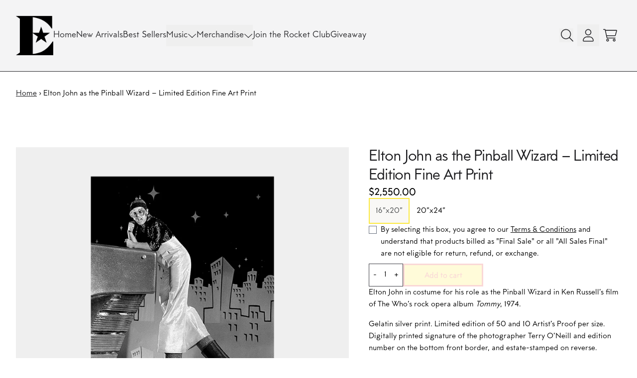

--- FILE ---
content_type: text/html; charset=utf-8
request_url: https://us-store.eltonjohn.com/products/elton-john-as-the-pinball-wizard-limited-edition-fine-art-print
body_size: 38951
content:
<!doctype html>
<html class="flex flex-col min-h-full" lang="en">
<head>
<script>
vice= {
  config: {
    viceAccountId: 'umusic',
    viceSiteId: 'eltonjohnofficialstore',
    viceSectionId: ''
  }
}
</script>
<script src='//vice-prod.sdiapi.com/vice_loader/umusic/eltonjohnofficialstore'></script>
<meta charset="utf-8">
  <meta name="robots" content="noai, noimageai">
  <meta http-equiv="X-UA-Compatible" content="IE=edge,chrome=1">
  <meta name="viewport" content="width=device-width,initial-scale=1,shrink-to-fit=no,viewport-fit=cover">
  <style data-shopify>
/* TYPOGRAPHY */:root {
--typeface_primary: "MTTMilano", serif;--typeface_secondary: "system_ui", -apple-system, 'Segoe UI', Roboto, 'Helvetica Neue', 'Noto Sans', 'Liberation Sans', Arial, sans-serif, 'Apple Color Emoji', 'Segoe UI Emoji', 'Segoe UI Symbol', 'Noto Color Emoji';--typeface_tertiary: "system_ui", -apple-system, 'Segoe UI', Roboto, 'Helvetica Neue', 'Noto Sans', 'Liberation Sans', Arial, sans-serif, 'Apple Color Emoji', 'Segoe UI Emoji', 'Segoe UI Symbol', 'Noto Color Emoji';--font_display_md: var(--typeface_primary);
  --font_display_md_weight: 500;
  --font_display_md_letter: 0.0rem;
  --font_display_md_line: 1.5;
  --font_display_md_text_transform: none;--font_display_md_size: 1.375rem;
  --font_display_md_size_md: 1.375rem;--font_heading_2xl: var(--typeface_primary);
  --font_heading_2xl_weight: 300;
  --font_heading_2xl_letter: -0.08125rem;
  --font_heading_2xl_line: 1.2;
  --font_heading_2xl_text_transform: none;--font_heading_2xl_size: 1.375rem;
  --font_heading_2xl_size_md: 2.0rem;--font_heading_xl: var(--typeface_primary);
  --font_heading_xl_weight: 700;
  --font_heading_xl_letter: 0.0rem;
  --font_heading_xl_line: 1.2;
  --font_heading_xl_text_transform: none;--font_heading_xl_size: 1.5rem;
  --font_heading_xl_size_md: 1.5rem;--font_heading_lg: var(--typeface_primary);
  --font_heading_lg_weight: 500;
  --font_heading_lg_letter: -0.03125rem;
  --font_heading_lg_line: 1.5;
  --font_heading_lg_text_transform: none;--font_heading_lg_size: 1.125rem;
  --font_heading_lg_size_md: 1.375rem;--font_heading_md: var(--typeface_primary);
  --font_heading_md_weight: 300;
  --font_heading_md_letter: 0.375rem;
  --font_heading_md_line: 1.5;
  --font_heading_md_text_transform: none;--font_heading_md_size: 1.625rem;
  --font_heading_md_size_md: 1.5rem;--font_body_lg: var(--typeface_primary);
  --font_body_lg_weight: 500;
  --font_body_lg_letter: 0.0rem;
  --font_body_lg_line: 1.3;
  --font_body_lg_text_transform: none;--font_body_lg_size: 1.0625rem;
  --font_body_lg_size_md: 1.25rem;--font_body_md: var(--typeface_primary);
  --font_body_md_weight: 400;
  --font_body_md_letter: 0.0rem;
  --font_body_md_line: 1.5;
  --font_body_md_text_transform: none;--font_body_md_size: 1.0rem;
  --font_body_md_size_md: 1.0rem;--font_body_sm: var(--typeface_primary);
  --font_body_sm_weight: 400;
  --font_body_sm_letter: 0.0rem;
  --font_body_sm_line: 1.5;
  --font_body_sm_text_transform: none;--font_body_sm_size: 1.0rem;
  --font_body_sm_size_md: 1.0rem;--font_body_xs: var(--typeface_primary);
  --font_body_xs_weight: 400;
  --font_body_xs_letter: 0.0rem;
  --font_body_xs_line: 1.5;
  --font_body_xs_text_transform: none;--font_body_xs_size: 0.8125rem;
  --font_body_xs_size_md: 0.8125rem;--font_button: var(--typeface_primary);
  --font_button_weight: 500;
  --font_button_letter: 0.0rem;
  --font_button_line: 1;
  --font_button_text_transform: none;--font_button_size: 1.0rem;
  --font_button_size_md: 1.0rem;--font_navigation_lg: var(--typeface_primary);
  --font_navigation_lg_weight: 400;
  --font_navigation_lg_letter: 0.0rem;
  --font_navigation_lg_line: 1.5;
  --font_navigation_lg_text_transform: none;--font_navigation_lg_size: 1.125rem;
  --font_navigation_lg_size_md: 1.125rem;--font_navigation_md: var(--typeface_primary);
  --font_navigation_md_weight: 400;
  --font_navigation_md_letter: 0.0rem;
  --font_navigation_md_line: 1.5;
  --font_navigation_md_text_transform: none;--font_navigation_md_size: 1.0rem;
  --font_navigation_md_size_md: 1.0rem;--font_navigation_sm: var(--typeface_primary);
  --font_navigation_sm_weight: 400;
  --font_navigation_sm_letter: 0.0rem;
  --font_navigation_sm_line: 1.5;
  --font_navigation_sm_text_transform: none;--font_navigation_sm_size: 0.875rem;
  --font_navigation_sm_size_md: 0.875rem;
}
/* TYPOGRAPHY */

</style>
  <style data-shopify>
  /**
      Set Color Variable from shopify
  */
  :root {
    --color-outline: #2563eb;
    --color-black: hsl(0 0% 5%);
    --color-white: hsl(0 0% 95%);
    --color-transparent: rgba(0,0,0,0);

    --color-gray-50: hsl(0 0% 98%);
    --color-gray-100: hsl(240 5% 96%);
    --color-gray-200: hsl(240 6% 90%);
    --color-gray-300: hsl(240 5% 84%);
    --color-gray-400: hsl(240 5% 65%);
    --color-gray-500: hsl(240 4% 46%);
    --color-gray-600: hsl(240 5% 34%);
    --color-gray-700: hsl(240 5% 26%);
    --color-gray-800: hsl(240 4% 16%);
    --color-gray-900: hsl(240 6% 10%);

    --color-gray-100-on: hsl(240 6% 10%);
    --color-gray-900-on: hsl(240 5% 96%);--scheme1-content-base:0 0% 0%;
      --scheme1-content-subtle:0 0% 20%;
      --scheme1-content-emphasis:240 6% 10%;
      --scheme1-content-heading:240 6% 10%;

      --scheme1-surface:0 0% 100%;
      --scheme1-surface-gradient: ;
      --scheme1-background:0 0% 100%;
      --scheme1-background-gradient: ;

      --scheme1-primary:54 97% 62%;
      --scheme1-primary-light:54 98% 82%;
      --scheme1-primary-dark:54 97% 42%;
      --scheme1-primary-on:2 75% 55%;
      --scheme1-primary-gradient: ;

      --scheme1-secondary:2 75% 55%;
      --scheme1-secondary-light:3 76% 75%;
      --scheme1-secondary-dark:3 76% 35%;
      --scheme1-secondary-on:54 97% 62%;
      --scheme1-secondary-gradient: ;

      --scheme1-tertiary:40 20% 97%;
      --scheme1-tertiary-light:0 0% 100%;
      --scheme1-tertiary-dark:39 20% 77%;
      --scheme1-tertiary-on:195 3% 29%;
      --scheme1-tertiary-gradient: ;--scheme1-notification-on:200 4% 13%;
      --scheme1-notification:220 6% 90%;
      --scheme1-notification-mix: hsl(211, 11%, 42%);--scheme1-success-on:150 3% 13%;
      --scheme1-success:141 79% 85%;
      --scheme1-success-mix: hsl(141, 22%, 39%);--scheme1-error-on:0 74% 42%;
      --scheme1-error:0 100% 97%;
      --scheme1-error-mix: hsl(0, 66%, 60%);--scheme2-content-base:240 4% 16%;
      --scheme2-content-subtle:240 5% 34%;
      --scheme2-content-emphasis:240 6% 10%;
      --scheme2-content-heading:240 6% 10%;

      --scheme2-surface:240 5% 96%;
      --scheme2-surface-gradient: ;
      --scheme2-background:240 5% 96%;
      --scheme2-background-gradient: ;

      --scheme2-primary:240 6% 10%;
      --scheme2-primary-light:240 6% 30%;
      --scheme2-primary-dark:0 0% 0%;
      --scheme2-primary-on:0 0% 98%;
      --scheme2-primary-gradient: ;

      --scheme2-secondary:240 4% 16%;
      --scheme2-secondary-light:240 4% 36%;
      --scheme2-secondary-dark:0 0% 0%;
      --scheme2-secondary-on:0 0% 98%;
      --scheme2-secondary-gradient: ;

      --scheme2-tertiary:240 5% 34%;
      --scheme2-tertiary-light:240 6% 54%;
      --scheme2-tertiary-dark:240 4% 14%;
      --scheme2-tertiary-on:0 0% 98%;
      --scheme2-tertiary-gradient: ;--scheme2-notification-on:200 4% 13%;
      --scheme2-notification:220 6% 90%;
      --scheme2-notification-mix: hsl(211, 11%, 42%);--scheme2-success-on:150 3% 13%;
      --scheme2-success:141 79% 85%;
      --scheme2-success-mix: hsl(141, 22%, 39%);--scheme2-error-on:0 74% 42%;
      --scheme2-error:0 100% 97%;
      --scheme2-error-mix: hsl(0, 66%, 60%);}.scheme-scheme1 {
        /* Content */
        --color-content-base: hsl(var(--scheme1-content-base));
        --color-content-subtle: hsl(var(--scheme1-content-subtle));
        --color-content-emphasis: hsl(var(--scheme1-content-emphasis));
        --color-content-heading: hsl(var(--scheme1-content-heading));

        /* Surface */
        --color-surface: hsl(var(--scheme1-surface, var(--scheme1-background)));--color-surface-gradient: hsl(var(--scheme1-surface));
        /* Background */
        --color-background: hsl(var(--scheme1-background));--color-background-gradient: hsl(var(--scheme1-background));/* Primary Color */
        --color-primary-on: hsl(var(--scheme1-primary-on));
        --color-primary: hsl(var(--scheme1-primary));
        --color-primary-dark: hsl(var(--scheme1-primary-dark));
        --color-primary-light: hsl(var(--scheme1-primary-light));--color-primary-gradient: hsl(var(--scheme1-primary));/* Secondary Color */
        --color-secondary-on: hsl(var(--scheme1-secondary-on));
        --color-secondary: hsl(var(--scheme1-secondary));
        --color-secondary-dark: hsl(var(--scheme1-secondary-dark));
        --color-secondary-light: hsl(var(--scheme1-secondary-light));--color-secondary-gradient: hsl(var(--scheme1-secondary));/* Tertiary Color */
        --color-tertiary-on: hsl(var(--scheme1-tertiary-on));
        --color-tertiary: hsl(var(--scheme1-tertiary));
        --color-tertiary-dark: hsl(var(--scheme1-tertiary-dark));
        --color-tertiary-light: hsl(var(--scheme1-tertiary-light));--color-tertiary-gradient: hsl(var(--scheme1-tertiary));/* Accent Colors */
        /* Notification */
        --color-on-notification: hsl(var(--scheme1-notification-on));
        --color-notification: hsl(var(--scheme1-notification));
        --color-notification-mix: var(--scheme1-notification-mix);

        /* Success */
        --color-on-success: hsl(var(--scheme1-success-on));
        --color-success: hsl(var(--scheme1-success));
        --color-success-mix: var(--scheme1-success-mix);

        /* Error */
        --color-on-error: hsl(var(--scheme1-error-on));
        --color-error-on: var(--color-on-error);
        --color-error: hsl(var(--scheme1-error));
        --color-error-mix: var(--scheme1-error-mix);--color-error-mix-on: var(--color-black);

        /* Section */--color-text: var(--color-content-base, var(--color-content-base));
        --color-border: var(--color-secondary, var(--border-default-color));
        /* Section */

        /* Tables BG Color */
        --color-table-bg: var(--color-default, var(--color-background));

        /* Input Color */
        --color-input-text: hsl(var(--scheme1-content-base));
      }
    .scheme-scheme2 {
        /* Content */
        --color-content-base: hsl(var(--scheme2-content-base));
        --color-content-subtle: hsl(var(--scheme2-content-subtle));
        --color-content-emphasis: hsl(var(--scheme2-content-emphasis));
        --color-content-heading: hsl(var(--scheme2-content-heading));

        /* Surface */
        --color-surface: hsl(var(--scheme2-surface, var(--scheme2-background)));--color-surface-gradient: hsl(var(--scheme2-surface));
        /* Background */
        --color-background: hsl(var(--scheme2-background));--color-background-gradient: hsl(var(--scheme2-background));/* Primary Color */
        --color-primary-on: hsl(var(--scheme2-primary-on));
        --color-primary: hsl(var(--scheme2-primary));
        --color-primary-dark: hsl(var(--scheme2-primary-dark));
        --color-primary-light: hsl(var(--scheme2-primary-light));--color-primary-gradient: hsl(var(--scheme2-primary));/* Secondary Color */
        --color-secondary-on: hsl(var(--scheme2-secondary-on));
        --color-secondary: hsl(var(--scheme2-secondary));
        --color-secondary-dark: hsl(var(--scheme2-secondary-dark));
        --color-secondary-light: hsl(var(--scheme2-secondary-light));--color-secondary-gradient: hsl(var(--scheme2-secondary));/* Tertiary Color */
        --color-tertiary-on: hsl(var(--scheme2-tertiary-on));
        --color-tertiary: hsl(var(--scheme2-tertiary));
        --color-tertiary-dark: hsl(var(--scheme2-tertiary-dark));
        --color-tertiary-light: hsl(var(--scheme2-tertiary-light));--color-tertiary-gradient: hsl(var(--scheme2-tertiary));/* Accent Colors */
        /* Notification */
        --color-on-notification: hsl(var(--scheme2-notification-on));
        --color-notification: hsl(var(--scheme2-notification));
        --color-notification-mix: var(--scheme2-notification-mix);

        /* Success */
        --color-on-success: hsl(var(--scheme2-success-on));
        --color-success: hsl(var(--scheme2-success));
        --color-success-mix: var(--scheme2-success-mix);

        /* Error */
        --color-on-error: hsl(var(--scheme2-error-on));
        --color-error-on: var(--color-on-error);
        --color-error: hsl(var(--scheme2-error));
        --color-error-mix: var(--scheme2-error-mix);--color-error-mix-on: var(--color-black);

        /* Section */--color-bg: var(--color-transparent, var(--color-background));--color-text: var(--color-content-base, var(--color-content-base));
        --color-border: var(--color-secondary, var(--border-default-color));
        /* Section */

        /* Tables BG Color */
        --color-table-bg: var(--color-default, var(--color-background));

        /* Input Color */
        --color-input-text: hsl(var(--scheme2-content-base));
      }
    
</style>

  <style data-shopify>:root {
    --border-default-width: 1px;
    --border-default-width-narrow: 1px;
    --border-default-width-wide: 2px;
    --border-default-radius: 0;
    --border-default-color: var(--color-content-subtle);
  }</style>
  <style data-shopify>
  :root {--button-px-sm: 0.75rem; --button-py-sm: 0.5rem; --button-px-md: 1rem; --button-py-md: 0.625rem; --button-px-lg: 1.25rem; --button-py-lg: 0.75rem; --button-font-size: var(--font_button_size);--button-all-border-radius: 0;/* default */ --border-button-width: var(--border-default-width);--button-px-default: var(--button-px-lg);--button-py-default: var(--button-py-lg);}

  .btn {--tw-shadow: 0 0px 0px 0 var(--button-shadow-color); --button-box-shadow: var(--tw-ring-offset-shadow, 0 0 rgba(0,0,0,0)), var(--tw-ring-shadow, 0 0 rgba(0,0,0,0)), var(--tw-shadow); display: flex; align-items: center; justify-content: center; text-align: center; cursor: pointer; position: relative; overflow: hidden; color: var(--button-color); border: var(--border-button-width) solid var(--border-color); border-radius: var(--button-all-border-radius); box-shadow: var(--button-box-shadow); padding: var(--button-py-default) var(--button-px-default); font-size: var(--button-font-size); font-family: var(--font_button); font-weight: var(--font_button_weight); letter-spacing: var(--font_button_letter); line-height: var(--font_button_line); text-transform: var(--font_button_text_transform); transition: .2s ease-out; --border-color: var(--default,var(--color-primary)); --button-color: var(--color-primary-on); --button-shadow-color: var(--color-primary-20); text-decoration-color: transparent; --button-fill: var(--color-primary);--button-fill-hover: var(--color-secondary);}

  .btn:before,
  .btn:after {
    content: '';
    background: transparent;
    inset: 0;
    position: absolute;
    display: block;
    z-index: -1;
    transition: .2s ease-out;
    transform: translate3d(0,0,0);
  }
  .btn:before {
    background: var(--button-fill-hover);
    opacity: 0;
  }
  .btn:hover::before {
    opacity: var(--button-bg-opacity, 1);
  }

  .btn:after {
    background: var(--button-fill);
    opacity: var(--button-bg-opacity, 1);
  }
  .btn:hover::after {
    opacity: 0;
  }

  input.btn {
    background: var(--button-fill);
  }
  input.btn:before {
    display: none;
  }
  input.btn:after {
    display: none;
  }
  input.btn:hover {
    background: var(--button-fill-hover);
  }

  .btn--sm {
    --button-py-default: var(--button-py-sm);
    --button-px-default: var(--button-px-sm);
    font-size: max(calc(var(--button-font-size) * .618em ), 14px)
  }
  .btn--md {
    --button-py-default: var(--button-py-md);
    --button-px-default: var(--button-px-md);
  }
  .btn--lg {
    --button-py-default: var(--button-py-lg);
    --button-px-default: var(--button-px-lg);
  }

  .btn:hover,
  .btn--primary:hover {--border-color: var(--default,var(--color-secondary)); --button-color: var(--color-secondary-on); --button-shadow-color: var(--color-secondary-20); text-decoration-color: transparent;}

  .btn--secondary {--button-color: var(--color-secondary); --border-color: var(--default,var(--color-secondary)); --button-shadow-color: var(--color-secondary-20); text-decoration-color: transparent; --button-fill: var(--color-transparent);--button-fill-hover: var(--color-primary);}

  .btn--secondary:hover {--border-color: var(--default,var(--color-primary)); --button-color: var(--color-primary-on); --button-shadow-color: var(--color-primary-20); text-decoration-color: transparent;}

  .btn--tertiary {--button-color: var(--color-tertiary); --border-color: transparent; --button-shadow-color: transparent; text-decoration-color: transparent; --button-fill: var(--color-transparent);--button-fill-hover: var(--color-primary);}

  .btn--tertiary:hover {--border-color: var(--default,var(--color-primary)); --button-color: var(--color-primary-on); --button-shadow-color: var(--color-primary-20); text-decoration-color: transparent;}

  .btn--light {--border-color: var(--color-gray-100,var(--color-gray-100)); --button-color: var(--color-gray-100-on); --button-shadow-color: var(--color-gray-100-20); text-decoration-color: transparent; --button-fill: var(--color-gray-100);--button-fill-hover: var(--color-gray-100);}

  .btn--light:hover {--border-color: var(--color-gray-100,var(--color-gray-100)); --button-color: var(--color-gray-100-on); --button-shadow-color: var(--color-gray-100-20); text-decoration-color: transparent;}

  .btn--dark {--border-color: var(--color-gray-900,var(--color-gray-900)); --button-color: var(--color-gray-900-on); --button-shadow-color: var(--color-gray-900-20); text-decoration-color: transparent; --button-fill: var(--color-gray-900);--button-fill-hover: var(--color-gray-900);}

  .btn--dark:hover {--border-color: var(--color-gray-900,var(--color-gray-900)); --button-color: var(--color-gray-900-on); --button-shadow-color: var(--color-gray-900-20); text-decoration-color: transparent;}

  @media screen and (min-width: 48em) {
    .btn {
      --button-font-size: var(--font_button_size_md);
    }
  }
</style>

  <style data-shopify>
:root {
  --gap-sm-2xs: 0.25rem;
  --gap-sm-xs: 0.5rem;
  --gap-sm-sm: 0.75rem;
  --gap-sm-md: 1.0rem;
  --gap-sm-lg: 1.25rem;
  --gap-sm-xl: 1.5rem;
  --gap-sm-2xl: 2.0rem;
  --gap-lg-2xs: 0.5rem;
  --gap-lg-xs: 1.0rem;
  --gap-lg-sm: 1.5rem;
  --gap-lg-md: 2.0rem;
  --gap-lg-lg: 2.5rem;
  --gap-lg-xl: 3.0rem;
  --gap-lg-2xl: 3.5rem;
  --gap-container-2xs: 0.5rem;
  --gap-container-xs: 1.0rem;
  --gap-container-sm: 2.0rem;
  --gap-container-md: 3.0rem;
  --gap-container-lg: 4.0rem;
  --gap-container-xl: 5.0rem;
  --gap-container-2xl: 6.0rem;
  --padding-xs-2xs: 0.125rem;
  --padding-xs-xs: 0.25rem;
  --padding-xs-sm: 0.375rem;
  --padding-xs-md: 0.5rem;
  --padding-xs-lg: 0.625rem;
  --padding-xs-xl: 0.75rem;
  --padding-xs-2xl: 1.0rem;
  --padding-sm-2xs: 0.25rem;
  --padding-sm-xs: 0.5rem;
  --padding-sm-sm: 0.75rem;
  --padding-sm-md: 1.0rem;
  --padding-sm-lg: 1.25rem;
  --padding-sm-xl: 1.5rem;
  --padding-sm-2xl: 2.0rem;
  --padding-lg-2xs: 0.5rem;
  --padding-lg-xs: 1.0rem;
  --padding-lg-sm: 1.5rem;
  --padding-lg-md: 2.0rem;
  --padding-lg-lg: 2.5rem;
  --padding-lg-xl: 3.0rem;
  --padding-lg-2xl: 3.5rem;
  --padding-container-2xs: 0.5rem;
  --padding-container-xs: 1.0rem;
  --padding-container-sm: 2.0rem;
  --padding-container-md: 3.0rem;
  --padding-container-lg: 4.0rem;
  --padding-container-xl: 5.0rem;
  --padding-container-2xl: 6.0rem;
  --padding-section-desktop-2xs: .5rem;
  --padding-section-desktop-xs: 1rem;
  --padding-section-desktop-sm: 2rem;
  --padding-section-desktop-md: 3rem;
  --padding-section-desktop-lg: 4rem;
  --padding-section-desktop-xl: 5rem;
  --padding-section-desktop-2xl: 6rem;
  --padding-section-mobile-2xs: .25rem;
  --padding-section-mobile-xs: .5rem;
  --padding-section-mobile-sm: 1.5rem;
  --padding-section-mobile-md: 2rem;
  --padding-section-mobile-lg: 2.5rem;
  --padding-section-mobile-xl: 3rem;
  --padding-section-mobile-2xl: 4rem;
  --margin-sm-2xs: 0.25rem;
  --margin-sm-xs: 0.5rem;
  --margin-sm-sm: 0.75rem;
  --margin-sm-md: 1.0rem;
  --margin-sm-lg: 1.25rem;
  --margin-sm-xl: 1.5rem;
  --margin-sm-2xl: 2.0rem;
  --margin-lg-2xs: 0.5rem;
  --margin-lg-xs: 1.0rem;
  --margin-lg-sm: 1.5rem;
  --margin-lg-md: 2.0rem;
  --margin-lg-lg: 2.5rem;
  --margin-lg-xl: 3.0rem;
  --margin-lg-2xl: 3.5rem;
  --margin-container-2xs: 0.5rem;
  --margin-container-xs: 1.0rem;
  --margin-container-sm: 2.0rem;
  --margin-container-md: 3.0rem;
  --margin-container-lg: 4.0rem;
  --margin-container-xl: 5.0rem;
  --margin-container-2xl: 6.0rem;
  --w-tooltip-sm: 180px;
  --w-tooltip-md: 210px;
  --w-tooltip-lg: 240px;
  --w-tooltip-xl: 270px;

  --container-max-w-sm: 100rem;
  --container-max-w-lg: 200rem;--select-pad-r: calc(var(--border-default-width) + 1rem + (2 * var(--padding-sm-xs)));
}

</style>
  <link href="//us-store.eltonjohn.com/cdn/shop/t/57/assets/styles-critical.bundle.css?v=102748843098579795001762465263" rel="stylesheet" type="text/css" media="all" />
  <title>Elton John as the Pinball Wizard – Limited Edition Fine Art Print - Elton John Official Store</title><script src="//us-store.eltonjohn.com/cdn/shop/t/57/assets/runtime.bundle.js?v=144738403040859551971762465261"></script><script defer="defer" src="//us-store.eltonjohn.com/cdn/shop/t/57/assets/geolocation.bundle.js?v=123934138658518171931762465250"></script><script>
  window.dataLayer = window.dataLayer || [];
  
window.dataLayer.push({
    event:'page_data_loaded',
    user: {
      logged_in: 'false'
    },
    pageType: 'product',
    platform: 'shopify',
    shopify_consent: 'true',
    platform_theme: 'global',
    platform_version: '2.41.0'
  });
</script>

<script>(function(w,d,s,l,i){w[l]=w[l]||[];w[l].push({'gtm.start':
new Date().getTime(),event:'gtm.js'});var f=d.getElementsByTagName(s)[0],
j=d.createElement(s),dl=l!='dataLayer'?'&l='+l:'';j.async=true;j.src=
'https://www.googletagmanager.com/gtm.js?id='+i+dl;f.parentNode.insertBefore(j,f);
})(window,document,'script','dataLayer','GTM-NCPCZT7');</script>

<link rel="canonical" href="https://us-store.eltonjohn.com/products/elton-john-as-the-pinball-wizard-limited-edition-fine-art-print">

  <script>window.performance && window.performance.mark && window.performance.mark('shopify.content_for_header.start');</script><meta id="shopify-digital-wallet" name="shopify-digital-wallet" content="/27282145385/digital_wallets/dialog">
<meta name="shopify-checkout-api-token" content="58ba7565c56eb0126d74ec6432a3af53">
<meta id="in-context-paypal-metadata" data-shop-id="27282145385" data-venmo-supported="false" data-environment="production" data-locale="en_US" data-paypal-v4="true" data-currency="USD">
<link rel="alternate" type="application/json+oembed" href="https://us-store.eltonjohn.com/products/elton-john-as-the-pinball-wizard-limited-edition-fine-art-print.oembed">
<script async="async" src="/checkouts/internal/preloads.js?locale=en-US"></script>
<link rel="preconnect" href="https://shop.app" crossorigin="anonymous">
<script async="async" src="https://shop.app/checkouts/internal/preloads.js?locale=en-US&shop_id=27282145385" crossorigin="anonymous"></script>
<script id="apple-pay-shop-capabilities" type="application/json">{"shopId":27282145385,"countryCode":"US","currencyCode":"USD","merchantCapabilities":["supports3DS"],"merchantId":"gid:\/\/shopify\/Shop\/27282145385","merchantName":"Elton John Official Store","requiredBillingContactFields":["postalAddress","email","phone"],"requiredShippingContactFields":["postalAddress","email","phone"],"shippingType":"shipping","supportedNetworks":["visa","masterCard","amex","discover","elo","jcb"],"total":{"type":"pending","label":"Elton John Official Store","amount":"1.00"},"shopifyPaymentsEnabled":true,"supportsSubscriptions":true}</script>
<script id="shopify-features" type="application/json">{"accessToken":"58ba7565c56eb0126d74ec6432a3af53","betas":["rich-media-storefront-analytics"],"domain":"us-store.eltonjohn.com","predictiveSearch":true,"shopId":27282145385,"locale":"en"}</script>
<script>var Shopify = Shopify || {};
Shopify.shop = "elton-john-official-store.myshopify.com";
Shopify.locale = "en";
Shopify.currency = {"active":"USD","rate":"1.0"};
Shopify.country = "US";
Shopify.theme = {"name":"UMG2-2.41.0-Nov6 Holiday HP","id":138094641257,"schema_name":"Rhythm","schema_version":"2.41.0","theme_store_id":null,"role":"main"};
Shopify.theme.handle = "null";
Shopify.theme.style = {"id":null,"handle":null};
Shopify.cdnHost = "us-store.eltonjohn.com/cdn";
Shopify.routes = Shopify.routes || {};
Shopify.routes.root = "/";</script>
<script type="module">!function(o){(o.Shopify=o.Shopify||{}).modules=!0}(window);</script>
<script>!function(o){function n(){var o=[];function n(){o.push(Array.prototype.slice.apply(arguments))}return n.q=o,n}var t=o.Shopify=o.Shopify||{};t.loadFeatures=n(),t.autoloadFeatures=n()}(window);</script>
<script>
  window.ShopifyPay = window.ShopifyPay || {};
  window.ShopifyPay.apiHost = "shop.app\/pay";
  window.ShopifyPay.redirectState = null;
</script>
<script id="shop-js-analytics" type="application/json">{"pageType":"product"}</script>
<script defer="defer" async type="module" src="//us-store.eltonjohn.com/cdn/shopifycloud/shop-js/modules/v2/client.init-shop-cart-sync_BN7fPSNr.en.esm.js"></script>
<script defer="defer" async type="module" src="//us-store.eltonjohn.com/cdn/shopifycloud/shop-js/modules/v2/chunk.common_Cbph3Kss.esm.js"></script>
<script defer="defer" async type="module" src="//us-store.eltonjohn.com/cdn/shopifycloud/shop-js/modules/v2/chunk.modal_DKumMAJ1.esm.js"></script>
<script type="module">
  await import("//us-store.eltonjohn.com/cdn/shopifycloud/shop-js/modules/v2/client.init-shop-cart-sync_BN7fPSNr.en.esm.js");
await import("//us-store.eltonjohn.com/cdn/shopifycloud/shop-js/modules/v2/chunk.common_Cbph3Kss.esm.js");
await import("//us-store.eltonjohn.com/cdn/shopifycloud/shop-js/modules/v2/chunk.modal_DKumMAJ1.esm.js");

  window.Shopify.SignInWithShop?.initShopCartSync?.({"fedCMEnabled":true,"windoidEnabled":true});

</script>
<script>
  window.Shopify = window.Shopify || {};
  if (!window.Shopify.featureAssets) window.Shopify.featureAssets = {};
  window.Shopify.featureAssets['shop-js'] = {"shop-cart-sync":["modules/v2/client.shop-cart-sync_CJVUk8Jm.en.esm.js","modules/v2/chunk.common_Cbph3Kss.esm.js","modules/v2/chunk.modal_DKumMAJ1.esm.js"],"init-fed-cm":["modules/v2/client.init-fed-cm_7Fvt41F4.en.esm.js","modules/v2/chunk.common_Cbph3Kss.esm.js","modules/v2/chunk.modal_DKumMAJ1.esm.js"],"init-shop-email-lookup-coordinator":["modules/v2/client.init-shop-email-lookup-coordinator_Cc088_bR.en.esm.js","modules/v2/chunk.common_Cbph3Kss.esm.js","modules/v2/chunk.modal_DKumMAJ1.esm.js"],"init-windoid":["modules/v2/client.init-windoid_hPopwJRj.en.esm.js","modules/v2/chunk.common_Cbph3Kss.esm.js","modules/v2/chunk.modal_DKumMAJ1.esm.js"],"shop-button":["modules/v2/client.shop-button_B0jaPSNF.en.esm.js","modules/v2/chunk.common_Cbph3Kss.esm.js","modules/v2/chunk.modal_DKumMAJ1.esm.js"],"shop-cash-offers":["modules/v2/client.shop-cash-offers_DPIskqss.en.esm.js","modules/v2/chunk.common_Cbph3Kss.esm.js","modules/v2/chunk.modal_DKumMAJ1.esm.js"],"shop-toast-manager":["modules/v2/client.shop-toast-manager_CK7RT69O.en.esm.js","modules/v2/chunk.common_Cbph3Kss.esm.js","modules/v2/chunk.modal_DKumMAJ1.esm.js"],"init-shop-cart-sync":["modules/v2/client.init-shop-cart-sync_BN7fPSNr.en.esm.js","modules/v2/chunk.common_Cbph3Kss.esm.js","modules/v2/chunk.modal_DKumMAJ1.esm.js"],"init-customer-accounts-sign-up":["modules/v2/client.init-customer-accounts-sign-up_CfPf4CXf.en.esm.js","modules/v2/client.shop-login-button_DeIztwXF.en.esm.js","modules/v2/chunk.common_Cbph3Kss.esm.js","modules/v2/chunk.modal_DKumMAJ1.esm.js"],"pay-button":["modules/v2/client.pay-button_CgIwFSYN.en.esm.js","modules/v2/chunk.common_Cbph3Kss.esm.js","modules/v2/chunk.modal_DKumMAJ1.esm.js"],"init-customer-accounts":["modules/v2/client.init-customer-accounts_DQ3x16JI.en.esm.js","modules/v2/client.shop-login-button_DeIztwXF.en.esm.js","modules/v2/chunk.common_Cbph3Kss.esm.js","modules/v2/chunk.modal_DKumMAJ1.esm.js"],"avatar":["modules/v2/client.avatar_BTnouDA3.en.esm.js"],"init-shop-for-new-customer-accounts":["modules/v2/client.init-shop-for-new-customer-accounts_CsZy_esa.en.esm.js","modules/v2/client.shop-login-button_DeIztwXF.en.esm.js","modules/v2/chunk.common_Cbph3Kss.esm.js","modules/v2/chunk.modal_DKumMAJ1.esm.js"],"shop-follow-button":["modules/v2/client.shop-follow-button_BRMJjgGd.en.esm.js","modules/v2/chunk.common_Cbph3Kss.esm.js","modules/v2/chunk.modal_DKumMAJ1.esm.js"],"checkout-modal":["modules/v2/client.checkout-modal_B9Drz_yf.en.esm.js","modules/v2/chunk.common_Cbph3Kss.esm.js","modules/v2/chunk.modal_DKumMAJ1.esm.js"],"shop-login-button":["modules/v2/client.shop-login-button_DeIztwXF.en.esm.js","modules/v2/chunk.common_Cbph3Kss.esm.js","modules/v2/chunk.modal_DKumMAJ1.esm.js"],"lead-capture":["modules/v2/client.lead-capture_DXYzFM3R.en.esm.js","modules/v2/chunk.common_Cbph3Kss.esm.js","modules/v2/chunk.modal_DKumMAJ1.esm.js"],"shop-login":["modules/v2/client.shop-login_CA5pJqmO.en.esm.js","modules/v2/chunk.common_Cbph3Kss.esm.js","modules/v2/chunk.modal_DKumMAJ1.esm.js"],"payment-terms":["modules/v2/client.payment-terms_BxzfvcZJ.en.esm.js","modules/v2/chunk.common_Cbph3Kss.esm.js","modules/v2/chunk.modal_DKumMAJ1.esm.js"]};
</script>
<script>(function() {
  var isLoaded = false;
  function asyncLoad() {
    if (isLoaded) return;
    isLoaded = true;
    var urls = ["\/\/shopify.privy.com\/widget.js?shop=elton-john-official-store.myshopify.com","https:\/\/cozycountryredirectiii.addons.business\/js\/eggbox\/9526\/script_928bc27e94b27e333a995583f9f3e62f.js?v=1\u0026sign=928bc27e94b27e333a995583f9f3e62f\u0026shop=elton-john-official-store.myshopify.com","\/\/cdn.shopify.com\/proxy\/178989a408b3c954aa8e729eb3d751b09e8ef9b6c89108dc62296da908115ab3\/static.cdn.printful.com\/static\/js\/external\/shopify-product-customizer.js?v=0.28\u0026shop=elton-john-official-store.myshopify.com\u0026sp-cache-control=cHVibGljLCBtYXgtYWdlPTkwMA","https:\/\/chimpstatic.com\/mcjs-connected\/js\/users\/cb70338bb4522d271fd34ddda\/4bd1de3263cb30e91dad02d53.js?shop=elton-john-official-store.myshopify.com","https:\/\/size-guides.esc-apps-cdn.com\/1739196844-app.elton-john-official-store.myshopify.com.js?shop=elton-john-official-store.myshopify.com"];
    for (var i = 0; i < urls.length; i++) {
      var s = document.createElement('script');
      s.type = 'text/javascript';
      s.async = true;
      s.src = urls[i];
      var x = document.getElementsByTagName('script')[0];
      x.parentNode.insertBefore(s, x);
    }
  };
  if(window.attachEvent) {
    window.attachEvent('onload', asyncLoad);
  } else {
    window.addEventListener('load', asyncLoad, false);
  }
})();</script>
<script id="__st">var __st={"a":27282145385,"offset":-18000,"reqid":"79757ee4-77d5-4c9b-b135-12c05dc5bb11-1770098732","pageurl":"us-store.eltonjohn.com\/products\/elton-john-as-the-pinball-wizard-limited-edition-fine-art-print","u":"e45cb1ac9b09","p":"product","rtyp":"product","rid":6756186488937};</script>
<script>window.ShopifyPaypalV4VisibilityTracking = true;</script>
<script id="captcha-bootstrap">!function(){'use strict';const t='contact',e='account',n='new_comment',o=[[t,t],['blogs',n],['comments',n],[t,'customer']],c=[[e,'customer_login'],[e,'guest_login'],[e,'recover_customer_password'],[e,'create_customer']],r=t=>t.map((([t,e])=>`form[action*='/${t}']:not([data-nocaptcha='true']) input[name='form_type'][value='${e}']`)).join(','),a=t=>()=>t?[...document.querySelectorAll(t)].map((t=>t.form)):[];function s(){const t=[...o],e=r(t);return a(e)}const i='password',u='form_key',d=['recaptcha-v3-token','g-recaptcha-response','h-captcha-response',i],f=()=>{try{return window.sessionStorage}catch{return}},m='__shopify_v',_=t=>t.elements[u];function p(t,e,n=!1){try{const o=window.sessionStorage,c=JSON.parse(o.getItem(e)),{data:r}=function(t){const{data:e,action:n}=t;return t[m]||n?{data:e,action:n}:{data:t,action:n}}(c);for(const[e,n]of Object.entries(r))t.elements[e]&&(t.elements[e].value=n);n&&o.removeItem(e)}catch(o){console.error('form repopulation failed',{error:o})}}const l='form_type',E='cptcha';function T(t){t.dataset[E]=!0}const w=window,h=w.document,L='Shopify',v='ce_forms',y='captcha';let A=!1;((t,e)=>{const n=(g='f06e6c50-85a8-45c8-87d0-21a2b65856fe',I='https://cdn.shopify.com/shopifycloud/storefront-forms-hcaptcha/ce_storefront_forms_captcha_hcaptcha.v1.5.2.iife.js',D={infoText:'Protected by hCaptcha',privacyText:'Privacy',termsText:'Terms'},(t,e,n)=>{const o=w[L][v],c=o.bindForm;if(c)return c(t,g,e,D).then(n);var r;o.q.push([[t,g,e,D],n]),r=I,A||(h.body.append(Object.assign(h.createElement('script'),{id:'captcha-provider',async:!0,src:r})),A=!0)});var g,I,D;w[L]=w[L]||{},w[L][v]=w[L][v]||{},w[L][v].q=[],w[L][y]=w[L][y]||{},w[L][y].protect=function(t,e){n(t,void 0,e),T(t)},Object.freeze(w[L][y]),function(t,e,n,w,h,L){const[v,y,A,g]=function(t,e,n){const i=e?o:[],u=t?c:[],d=[...i,...u],f=r(d),m=r(i),_=r(d.filter((([t,e])=>n.includes(e))));return[a(f),a(m),a(_),s()]}(w,h,L),I=t=>{const e=t.target;return e instanceof HTMLFormElement?e:e&&e.form},D=t=>v().includes(t);t.addEventListener('submit',(t=>{const e=I(t);if(!e)return;const n=D(e)&&!e.dataset.hcaptchaBound&&!e.dataset.recaptchaBound,o=_(e),c=g().includes(e)&&(!o||!o.value);(n||c)&&t.preventDefault(),c&&!n&&(function(t){try{if(!f())return;!function(t){const e=f();if(!e)return;const n=_(t);if(!n)return;const o=n.value;o&&e.removeItem(o)}(t);const e=Array.from(Array(32),(()=>Math.random().toString(36)[2])).join('');!function(t,e){_(t)||t.append(Object.assign(document.createElement('input'),{type:'hidden',name:u})),t.elements[u].value=e}(t,e),function(t,e){const n=f();if(!n)return;const o=[...t.querySelectorAll(`input[type='${i}']`)].map((({name:t})=>t)),c=[...d,...o],r={};for(const[a,s]of new FormData(t).entries())c.includes(a)||(r[a]=s);n.setItem(e,JSON.stringify({[m]:1,action:t.action,data:r}))}(t,e)}catch(e){console.error('failed to persist form',e)}}(e),e.submit())}));const S=(t,e)=>{t&&!t.dataset[E]&&(n(t,e.some((e=>e===t))),T(t))};for(const o of['focusin','change'])t.addEventListener(o,(t=>{const e=I(t);D(e)&&S(e,y())}));const B=e.get('form_key'),M=e.get(l),P=B&&M;t.addEventListener('DOMContentLoaded',(()=>{const t=y();if(P)for(const e of t)e.elements[l].value===M&&p(e,B);[...new Set([...A(),...v().filter((t=>'true'===t.dataset.shopifyCaptcha))])].forEach((e=>S(e,t)))}))}(h,new URLSearchParams(w.location.search),n,t,e,['guest_login'])})(!0,!0)}();</script>
<script integrity="sha256-4kQ18oKyAcykRKYeNunJcIwy7WH5gtpwJnB7kiuLZ1E=" data-source-attribution="shopify.loadfeatures" defer="defer" src="//us-store.eltonjohn.com/cdn/shopifycloud/storefront/assets/storefront/load_feature-a0a9edcb.js" crossorigin="anonymous"></script>
<script crossorigin="anonymous" defer="defer" src="//us-store.eltonjohn.com/cdn/shopifycloud/storefront/assets/shopify_pay/storefront-65b4c6d7.js?v=20250812"></script>
<script data-source-attribution="shopify.dynamic_checkout.dynamic.init">var Shopify=Shopify||{};Shopify.PaymentButton=Shopify.PaymentButton||{isStorefrontPortableWallets:!0,init:function(){window.Shopify.PaymentButton.init=function(){};var t=document.createElement("script");t.src="https://us-store.eltonjohn.com/cdn/shopifycloud/portable-wallets/latest/portable-wallets.en.js",t.type="module",document.head.appendChild(t)}};
</script>
<script data-source-attribution="shopify.dynamic_checkout.buyer_consent">
  function portableWalletsHideBuyerConsent(e){var t=document.getElementById("shopify-buyer-consent"),n=document.getElementById("shopify-subscription-policy-button");t&&n&&(t.classList.add("hidden"),t.setAttribute("aria-hidden","true"),n.removeEventListener("click",e))}function portableWalletsShowBuyerConsent(e){var t=document.getElementById("shopify-buyer-consent"),n=document.getElementById("shopify-subscription-policy-button");t&&n&&(t.classList.remove("hidden"),t.removeAttribute("aria-hidden"),n.addEventListener("click",e))}window.Shopify?.PaymentButton&&(window.Shopify.PaymentButton.hideBuyerConsent=portableWalletsHideBuyerConsent,window.Shopify.PaymentButton.showBuyerConsent=portableWalletsShowBuyerConsent);
</script>
<script data-source-attribution="shopify.dynamic_checkout.cart.bootstrap">document.addEventListener("DOMContentLoaded",(function(){function t(){return document.querySelector("shopify-accelerated-checkout-cart, shopify-accelerated-checkout")}if(t())Shopify.PaymentButton.init();else{new MutationObserver((function(e,n){t()&&(Shopify.PaymentButton.init(),n.disconnect())})).observe(document.body,{childList:!0,subtree:!0})}}));
</script>
<link id="shopify-accelerated-checkout-styles" rel="stylesheet" media="screen" href="https://us-store.eltonjohn.com/cdn/shopifycloud/portable-wallets/latest/accelerated-checkout-backwards-compat.css" crossorigin="anonymous">
<style id="shopify-accelerated-checkout-cart">
        #shopify-buyer-consent {
  margin-top: 1em;
  display: inline-block;
  width: 100%;
}

#shopify-buyer-consent.hidden {
  display: none;
}

#shopify-subscription-policy-button {
  background: none;
  border: none;
  padding: 0;
  text-decoration: underline;
  font-size: inherit;
  cursor: pointer;
}

#shopify-subscription-policy-button::before {
  box-shadow: none;
}

      </style>

<script>window.performance && window.performance.mark && window.performance.mark('shopify.content_for_header.end');</script> 
<link rel="stylesheet" href="https://fonts.umgapps.com/eltonjohn/stylesheet.css"><style>
  dialog[open]::backdrop,
  .umg-backdrop {
    
      --theme-color: ;
      background: hsl(0 0% 0% / 0.4);
      -webkit-backdrop-filter: blur(10px);
      backdrop-filter: blur(10px);
  }
  
  #PBarNextFrameWrapper::backdrop,
  #web-pixels-helper-sandbox-container::backdrop {
    --theme-color: unset;
    background: unset;
    -webkit-backdrop-filter: unset;
    backdrop-filter: unset;
  }
</style>
  <link href="//us-store.eltonjohn.com/cdn/shop/t/57/assets/styles.bundle.css?v=169315588466736698881762465264" rel="stylesheet" type="text/css" media="print" id="styles_css_bundle" onload="this.media=`all`;this.removeAttribute(`onload`)" />
  <noscript><link href="//us-store.eltonjohn.com/cdn/shop/t/57/assets/styles.bundle.css?v=169315588466736698881762465264" rel="stylesheet" type="text/css" media="all" id="styles_css_bundle" /></noscript><script defer="defer" src="//us-store.eltonjohn.com/cdn/shop/t/57/assets/alpine.bundle.js?v=181000817416966246171762465126"></script><script>
document.addEventListener("DOMContentLoaded",function(){function t(){const t=navigator.userAgent||navigator.vendor||window.opera;return/(android|bb\d+|meego).+mobile|avantgo|bada\/|blackberry|blazer|compal|elaine|fennec|hiptop|iemobile|ip(hone|od)|iris|kindle|lge |maemo|midp|mmp|mobile.+firefox|netfront|opera m(ob|in)i|palm( os)?|phone|p(ixi|re)\/|plucker|pocket|psp|series(4|6)0|symbian|treo|up\.(browser|link)|vodafone|wap|windows ce|xda|xiino|android|ipad|playbook|silk/i.test(t)||/1207|6310|6590|3gso|4thp|50[1-6]i|770s|802s|a wa|abac|ac(er|oo|s\-)|ai(ko|rn)|al(av|ca|co)|amoi|an(ex|ny|yw)|aptu|ar(ch|go)|as(te|us)|attw|au(di|\-m|r |s )|avan|be(ck|ll|nq)|bi(lb|rd)|bl(ac|az)|br(e|v)w|bumb|bw\-(n|u)|c55\/|capi|ccwa|cdm\-|cell|chtm|cldc|cmd\-|co(mp|nd)|craw|da(it|ll|ng)|dbte|dc\-s|devi|dica|dmob|do(c|p)o|ds(12|\-d)|el(49|ai)|em(l2|ul)|er(ic|k0)|esl8|ez([4-7]0|os|wa|ze)|fetc|fly(\-|_)|g1 u|g560|gene|gf\-5|g\-mo|go(\.w|od)|gr(ad|un)|haie|hcit|hd\-(m|p|t)|hei\-|hi(pt|ta)|hp( i|ip)|hs\-c|ht(c(\-| |_|a|g|p|s|t)|tp)|hu(aw|tc)|i\-(20|go|ma)|i230|iac( |\-|\/)|ibro|idea|ig01|ikom|im1k|inno|ipaq|iris|ja(t|v)a|jbro|jemu|jigs|kddi|keji|kgt( |\/)|klon|kpt |kwc\-|kyo(c|k)|le(no|xi)|lg( g|\/(k|l|u)|50|54|\-[a-w])|libw|lynx|m1\-w|m3ga|m50\/|ma(te|ui|xo)|mc(01|21|ca)|m\-cr|me(rc|ri)|mi(o8|oa|ts)|mmef|mo(01|02|bi|de|do|t(\-| |o|v)|zz)|mt(50|p1|v )|mwbp|mywa|n10[0-2]|n20[2-3]|n30(0|2)|n50(0|2|5)|n7(0(0|1)|10)|ne((c|m)\-|on|tf|wf|wg|wt)|nok(6|i)|nzph|o2im|op(ti|wv)|oran|owg1|p800|pan(a|d|t)|pdxg|pg(13|\-([1-8]|c))|phil|pire|pl(ay|uc)|pn\-2|po(ck|rt|se)|prox|psio|pt\-g|qa\-a|qc(07|12|21|32|60|\-[2-7]|i\-)|qtek|r380|r600|raks|rim9|ro(ve|zo)|s55\/|sa(ge|ma|mm|ms|ny|va)|sc(01|h\-|oo|p\-)|sdk\/|se(c(\-|0|1)|47|mc|nd|ri)|sgh\-|shar|sie(\-|m)|sk\-0|sl(45|id)|sm(al|ar|b3|it|t5)|so(ft|ny)|sp(01|h\-|v\-|v )|sy(01|mb)|t2(18|50)|t6(00|10|18)|ta(gt|lk)|tcl\-|tdg\-|tel(i|m)|tim\-|t\-mo|to(pl|sh)|ts(70|m\-|m3|m5)|tx\-9|up(\.b|g1|si)|utst|v400|v750|veri|vi(rg|te)|vk(40|5[0-3]|\-v)|vm40|voda|vulc|vx(52|53|60|61|70|80|81|83|85|98)|w3c(\-| )|webc|whit|wi(g |nc|nw)|wmlb|wonu|x700|yas\-|your|zeto|zte\-/i.test(t.substr(0,4))}function m(t,i=false){if(!i){return Math.floor(Math.random()*t)}else{return Math.floor(t+Math.random()*(i-t))}}function p(t){return t*(Math.PI/180)}function i(){const t=new Image;t.src="[data-uri]";const e=document.createElement("canvas");e.classList.add("mouse-sparkle");e.width=window.innerWidth*2;e.height=window.innerHeight*2;e.style="width: 100vw; height: 100vh; position: fixed; top: 0; left: 0; z-index: 500000002; pointer-events: none;";const o=e.getContext("2d");o.shadowBlur=6;o.shadowColor="#fffee6";o.fillStyle="#fffee6";const s=[];let a=0;class n{constructor(t,i){this.x=t+m(5);this.y=i+m(5);this.opacity=1;this.text=a%50===49?"":"";this.offset=this.text===""?0:o.measureText(this.text).width;this.size=this.text===""?20:24;this.angle=p(m(0,45));this.stepX=Math.floor(Math.cos(this.angle)*5);this.stepY=Math.floor(Math.sin(this.angle)*5)}drawSparkle(){o.globalAlpha=this.opacity;o.drawImage(t,this.x-this.offset,this.y+10,this.size,this.size*1.28)}drawText(){o.globalAlpha=this.opacity;o.font=`${this.size}px "custom-font", Arial, Helvetica, Sans-Serif`;o.fillText(this.text,this.x-this.offset,this.y+10)}update(){if(this.text===""){this.drawSparkle()}else{this.drawText()}this.x+=this.stepX;this.y+=this.stepY;this.opacity-=.05;this.size-=1}}const h={x:0,y:0};function i(t){const i=t.clientX*2;const e=t.clientY*2;if(Math.abs(i-h.x)>12||Math.abs(e-h.y)>12){h.x=i;h.y=e;s.push(new n(h.x,h.y));a+=1}}const c=30;const r=1e3/c;let d=0;function l(t){requestAnimationFrame(function(t){l(t)});const i=t-d;if(i>r){d=t-i%r;o.clearRect(0,0,e.width,e.height);s.forEach(function(t,i){t.update();if(t.opacity<0||t.size<1){s.splice(i,1)}});if(e.width!==window.innerWidth*2||e.height!==window.innerHeight*2){e.width=window.innerWidth*2;e.height=window.innerHeight*2;o.shadowBlur=6;o.shadowColor="#FFA0E6";o.fillStyle="#FFC8F1"}}}document.body.appendChild(e);document.addEventListener("mousemove",i);l()}if(!t()){i()}});
</script>

<style>
/* biggify social icons */
.social-component li {
  width: 1.5rem;
  height: 1.5rem;
}

.support-links-container {
  display: inline-flex;
  flex-wrap: wrap;
  justify-content: center;
  line-height: 1;
}

.section-reversed {
  background: black;
  color: white;
}

.section-reversed .card__container {
  background: transparent;
}

.section-reversed .card__text {
  color: white;  
}

.section-reversed h2 {
  color: white;
}

nav button > span ~ span {
    width: 0.625rem !important;
}   

@media(min-width: 768px) {
 

  [id="header-container"] {
    padding-bottom: var(--padding-container-xxs);
  }

  [id="header-wrapper"] .icon-close {
    display: none !important;
  }
  
  [id="header-container"] ~ .section-wrapper > .section-spacing {
    max-width: unset;
  }
  
  [id="search-form"] > div {

  }
 
  [id="search"] {
    border-top: 0;
    border-left: 0;
    border-right: 0;
  }

  [x-show="collections"] {
    column-count: 2;
    display: block;
    line-height: 2.25;
  }

  [x-show="collections"] li a {
    text-align: left;
    line-height: 1.2;
    padding: 0.5rem 0;
  }

  .home-banners .media-section {
    gap: 1rem;
  }
}

.home-banners .text_heading_xxl {
  font-size: var(--font_heading_xl_size);
}

.home-banners .media-item-image-overlay:hover img {
  transition: all 0.3s ease-out;
  transform: scale(1.25);
}

.product-form__submit {
  flex-grow: 0.125;
}

.option--swatch {
  border-color: transparent;
}

.option--swatch:hover {
  border-color: var(--color-primary);
}

.cart-count-bubble {
  background: var(--color-primary-dark);
}

.embla__button--next > div, .embla__button--prev > div {
    border-radius: 50%;
    border: unset;
    background: rgba(155,155,155,0.5);
}

/* make whole banner clickable */ .hero-banner__content { top: 0; transform: unset; left: 0; width: 100%; bottom: 0; } .hero-banner__content > div { height: 100%; } .hero-banner__content a { top: 0; left: 0; width: 100%; bottom: 0; position: absolute; opacity: 0; }

</style><style data-shopify>#header__container {
grid-template-columns: 40px 40px 3fr;
}

#header__container .header__column {
grid-column: span 1/span 1;
}

#header__container--md {
grid-template-columns: 75px 4fr 1fr;
gap: 0px;
}

#header__container--md .header__column, #header__container--md .mega-menu.col-span-8 {
grid-column: span 1/span 1;
}

.template__index[data-scrolled="false"] header{
          transition: all 0.4s;
          background: transparent;
      }
      .template__index[data-scrolled="true"] header{
          background: #ffffff8c;
          position: fixed;
          transform: unset !important;
         -webkit-backdrop-filter: blur(10px);
           backdrop-filter: blur(10px);
}

 @media (min-width: 768px) {
    .template__index #MainContent {
        display: grid;
        grid-template-columns: 1fr 1fr 1fr 1fr;
        margin: 0 auto;
    }
    .template__index .shopify-section {
        grid-column: span 4;
    }
    }

.star-heading h2 {
   position: relative;
}
@media( max-width: 768px){
.star-heading h2:after {
    content:'';
   position: absolute;
        bottom: -60px;
        left: 0;
        right: 0;
        width: 100%;
        height: 60px;
   background-size: contain;
   background-position: center;
   background-repeat: no-repeat;
   background-image:url(https://cdn.shopify.com/s/files/1/0789/5787/1408/files/ej-star-down.png?v=1729083031);
}
}

@media(min-width: 768px){
.mega-menu__submenu-container {
  padding-left: 1.5em;
  padding-right: 1.5em;
}
.star-heading h2:before {
    content:'';
   position: absolute;
   top: 0.5em;
    left: -100px;
    width: 100px;
    height: 20px;
   background-size: contain;
   background-position: center;
   background-repeat: no-repeat;
   background-image:url(https://cdn.shopify.com/s/files/1/0789/5787/1408/files/ej-star-left.png?v=1729083031);
}

.star-heading h2:after {
    content:'';
   position: absolute;
   top: 0.5em;
    right: -100px;
    width: 100px;
    height: 20px;
   background-size: contain;
   background-position: center;
   background-repeat: no-repeat;
   background-image:url(https://cdn.shopify.com/s/files/1/0789/5787/1408/files/ej-star-right.png?v=1729083031);
}
}
.star-down {
   display: block;
   position: relative;
  margin: auto;
  width: 100%;
}
.star-down:after {
    content:'';
    margin: auto;
     position: absolute;
        bottom: -60px;
        left: 0;
        right: 0;
        width: 20px;
        height: 150px;
   background-size: contain;
   background-position: center;
   background-repeat: no-repeat;
   background-image:url(https://cdn.shopify.com/s/files/1/0789/5787/1408/files/ej-star-down.png?v=1729083031);
}


.cart-drawer__link:hover {
   color: black;
}

.product_card .card__image {
    background: var(--color-tertiary);
}


.home-featured-collections .media-item.media-item-seo-text {
    padding-top: 165%;
  }
  .home-featured-collections .media-item.media-item-image-overlay {
    background: white;
    transition: all 0.3s;
    justify-content: space-between;
  }
  
  .home-featured-collections .c-text-content-emphasis.text_heading_lg {
    font-size: 32px;
    line-height: 36px;
    text-transform: capitalize;
    font-family: var(--font_heading_xl);
    font-weight: 600;
  }
  .home-featured-collections .media-item.media-item-image-overlay:hover {

  }
  .home-featured-collections .media-item.media-item-image-overlay:hover h2 {

  }

header .mega-menu__child-list > li {
  position: relative;
}
header .mega-menu__child-list > li:after {
    transition: 0.3s all;
    opacity: 0;
     content: '';
    width: 13px;
    height: 13px;
    position: absolute;
    left: -13px;
    top: 11px;
    background-repeat: no-repeat;
    background-size: 13px;
    background-image: url(https://cdn.shopify.com/s/files/1/0784/9764/4851/files/EJ_Star.png?v=1755598956);
    -webkit-animation: spin 4s linear infinite;
    -moz-animation: spin 4s linear infinite;
    animation: spin 4s linear infinite;
}
header .mega-menu__child-list > li:hover:after{
     opacity: 1;
     content: '';
    left: -14px;
    top: 5px;
}
@-moz-keyframes spin { 
    100% { -moz-transform: rotate(360deg); } 
}
@-webkit-keyframes spin { 
    100% { -webkit-transform: rotate(360deg); } 
}
@keyframes spin { 
    100% { 
        -webkit-transform: rotate(360deg); 
        transform:rotate(360deg); 
    } 
}


.divider {
  position: relative;
  border: none;
  width: 95%;
  margin: auto;
}
.divider:after {
    background: url(https://fonts.umgapps.com/eltonjohn-uk/ej-divider-2.png) center center repeat-x;
    background-size: auto 90%;
    content: "";
    display: block;
    position: absolute;
    bottom: 0;
    left: 0;
    right: 0;
    height: 3px;
    width: 100%;
}

.btn.btn--primary {
   color: #e33f38;
   border: 3px solid #e33f38;
   background: #fce942;
}
.btn.btn--primary:hover {
   color: #fce942;
   border: 3px solid #fce942;
   background: #e33f38;
}

.product_card--sold-out .card__quick-shop .btn {
   display: none;
}
.product_card--sold-out .card__quick-shop:after {
  content:'Sorry, Sold Out';
  color: black;
  position: absolute;
  left: 0px;
  right: 0px;
  top: 11px;
}

.card__tags {
  padding: 0px;
}
.card__tags .tag {
  border-radius: 0px;
}</style><meta name="description" content="Elton John in costume for his role as the Pinball Wizard in Ken Russell’s film of The Who’s rock opera album Tommy, 1974. Gelatin silver print. Limited edition of 50 and 10 Artist’s Proof per size. Digitally printed signature of the photographer Terry O’Neill and edition number on the bottom front border, and estate-st">

  <meta property="og:site_name" content="Elton John Official Store">
  <meta property="og:url" content="https://us-store.eltonjohn.com/products/elton-john-as-the-pinball-wizard-limited-edition-fine-art-print">
  <meta property="og:title" content="Elton John as the Pinball Wizard – Limited Edition Fine Art Print - Elton John Official Store">
  <meta property="og:type" content="product">
  <meta property="og:description" content="Elton John in costume for his role as the Pinball Wizard in Ken Russell’s film of The Who’s rock opera album Tommy, 1974. Gelatin silver print. Limited edition of 50 and 10 Artist’s Proof per size. Digitally printed signature of the photographer Terry O’Neill and edition number on the bottom front border, and estate-st"><meta property="og:image" content="http://us-store.eltonjohn.com/cdn/shop/products/EJ099.png?v=1638993200">
  <meta property="og:image:secure_url" content="https://us-store.eltonjohn.com/cdn/shop/products/EJ099.png?v=1638993200">
  <meta property="og:image:width" content="1000">
  <meta property="og:image:height" content="1000"><meta property="og:price:amount" content="2,550.00">
    <meta property="og:price:currency" content="USD"><meta name="twitter:card" content="summary_large_image">
  <meta name="twitter:title" content="Elton John as the Pinball Wizard – Limited Edition Fine Art Print - Elton John Official Store">
  <meta name="twitter:description" content="Elton John in costume for his role as the Pinball Wizard in Ken Russell’s film of The Who’s rock opera album Tommy, 1974. Gelatin silver print. Limited edition of 50 and 10 Artist’s Proof per size. Digitally printed signature of the photographer Terry O’Neill and edition number on the bottom front border, and estate-st">
<link href="https://monorail-edge.shopifysvc.com" rel="dns-prefetch">
<script>(function(){if ("sendBeacon" in navigator && "performance" in window) {try {var session_token_from_headers = performance.getEntriesByType('navigation')[0].serverTiming.find(x => x.name == '_s').description;} catch {var session_token_from_headers = undefined;}var session_cookie_matches = document.cookie.match(/_shopify_s=([^;]*)/);var session_token_from_cookie = session_cookie_matches && session_cookie_matches.length === 2 ? session_cookie_matches[1] : "";var session_token = session_token_from_headers || session_token_from_cookie || "";function handle_abandonment_event(e) {var entries = performance.getEntries().filter(function(entry) {return /monorail-edge.shopifysvc.com/.test(entry.name);});if (!window.abandonment_tracked && entries.length === 0) {window.abandonment_tracked = true;var currentMs = Date.now();var navigation_start = performance.timing.navigationStart;var payload = {shop_id: 27282145385,url: window.location.href,navigation_start,duration: currentMs - navigation_start,session_token,page_type: "product"};window.navigator.sendBeacon("https://monorail-edge.shopifysvc.com/v1/produce", JSON.stringify({schema_id: "online_store_buyer_site_abandonment/1.1",payload: payload,metadata: {event_created_at_ms: currentMs,event_sent_at_ms: currentMs}}));}}window.addEventListener('pagehide', handle_abandonment_event);}}());</script>
<script id="web-pixels-manager-setup">(function e(e,d,r,n,o){if(void 0===o&&(o={}),!Boolean(null===(a=null===(i=window.Shopify)||void 0===i?void 0:i.analytics)||void 0===a?void 0:a.replayQueue)){var i,a;window.Shopify=window.Shopify||{};var t=window.Shopify;t.analytics=t.analytics||{};var s=t.analytics;s.replayQueue=[],s.publish=function(e,d,r){return s.replayQueue.push([e,d,r]),!0};try{self.performance.mark("wpm:start")}catch(e){}var l=function(){var e={modern:/Edge?\/(1{2}[4-9]|1[2-9]\d|[2-9]\d{2}|\d{4,})\.\d+(\.\d+|)|Firefox\/(1{2}[4-9]|1[2-9]\d|[2-9]\d{2}|\d{4,})\.\d+(\.\d+|)|Chrom(ium|e)\/(9{2}|\d{3,})\.\d+(\.\d+|)|(Maci|X1{2}).+ Version\/(15\.\d+|(1[6-9]|[2-9]\d|\d{3,})\.\d+)([,.]\d+|)( \(\w+\)|)( Mobile\/\w+|) Safari\/|Chrome.+OPR\/(9{2}|\d{3,})\.\d+\.\d+|(CPU[ +]OS|iPhone[ +]OS|CPU[ +]iPhone|CPU IPhone OS|CPU iPad OS)[ +]+(15[._]\d+|(1[6-9]|[2-9]\d|\d{3,})[._]\d+)([._]\d+|)|Android:?[ /-](13[3-9]|1[4-9]\d|[2-9]\d{2}|\d{4,})(\.\d+|)(\.\d+|)|Android.+Firefox\/(13[5-9]|1[4-9]\d|[2-9]\d{2}|\d{4,})\.\d+(\.\d+|)|Android.+Chrom(ium|e)\/(13[3-9]|1[4-9]\d|[2-9]\d{2}|\d{4,})\.\d+(\.\d+|)|SamsungBrowser\/([2-9]\d|\d{3,})\.\d+/,legacy:/Edge?\/(1[6-9]|[2-9]\d|\d{3,})\.\d+(\.\d+|)|Firefox\/(5[4-9]|[6-9]\d|\d{3,})\.\d+(\.\d+|)|Chrom(ium|e)\/(5[1-9]|[6-9]\d|\d{3,})\.\d+(\.\d+|)([\d.]+$|.*Safari\/(?![\d.]+ Edge\/[\d.]+$))|(Maci|X1{2}).+ Version\/(10\.\d+|(1[1-9]|[2-9]\d|\d{3,})\.\d+)([,.]\d+|)( \(\w+\)|)( Mobile\/\w+|) Safari\/|Chrome.+OPR\/(3[89]|[4-9]\d|\d{3,})\.\d+\.\d+|(CPU[ +]OS|iPhone[ +]OS|CPU[ +]iPhone|CPU IPhone OS|CPU iPad OS)[ +]+(10[._]\d+|(1[1-9]|[2-9]\d|\d{3,})[._]\d+)([._]\d+|)|Android:?[ /-](13[3-9]|1[4-9]\d|[2-9]\d{2}|\d{4,})(\.\d+|)(\.\d+|)|Mobile Safari.+OPR\/([89]\d|\d{3,})\.\d+\.\d+|Android.+Firefox\/(13[5-9]|1[4-9]\d|[2-9]\d{2}|\d{4,})\.\d+(\.\d+|)|Android.+Chrom(ium|e)\/(13[3-9]|1[4-9]\d|[2-9]\d{2}|\d{4,})\.\d+(\.\d+|)|Android.+(UC? ?Browser|UCWEB|U3)[ /]?(15\.([5-9]|\d{2,})|(1[6-9]|[2-9]\d|\d{3,})\.\d+)\.\d+|SamsungBrowser\/(5\.\d+|([6-9]|\d{2,})\.\d+)|Android.+MQ{2}Browser\/(14(\.(9|\d{2,})|)|(1[5-9]|[2-9]\d|\d{3,})(\.\d+|))(\.\d+|)|K[Aa][Ii]OS\/(3\.\d+|([4-9]|\d{2,})\.\d+)(\.\d+|)/},d=e.modern,r=e.legacy,n=navigator.userAgent;return n.match(d)?"modern":n.match(r)?"legacy":"unknown"}(),u="modern"===l?"modern":"legacy",c=(null!=n?n:{modern:"",legacy:""})[u],f=function(e){return[e.baseUrl,"/wpm","/b",e.hashVersion,"modern"===e.buildTarget?"m":"l",".js"].join("")}({baseUrl:d,hashVersion:r,buildTarget:u}),m=function(e){var d=e.version,r=e.bundleTarget,n=e.surface,o=e.pageUrl,i=e.monorailEndpoint;return{emit:function(e){var a=e.status,t=e.errorMsg,s=(new Date).getTime(),l=JSON.stringify({metadata:{event_sent_at_ms:s},events:[{schema_id:"web_pixels_manager_load/3.1",payload:{version:d,bundle_target:r,page_url:o,status:a,surface:n,error_msg:t},metadata:{event_created_at_ms:s}}]});if(!i)return console&&console.warn&&console.warn("[Web Pixels Manager] No Monorail endpoint provided, skipping logging."),!1;try{return self.navigator.sendBeacon.bind(self.navigator)(i,l)}catch(e){}var u=new XMLHttpRequest;try{return u.open("POST",i,!0),u.setRequestHeader("Content-Type","text/plain"),u.send(l),!0}catch(e){return console&&console.warn&&console.warn("[Web Pixels Manager] Got an unhandled error while logging to Monorail."),!1}}}}({version:r,bundleTarget:l,surface:e.surface,pageUrl:self.location.href,monorailEndpoint:e.monorailEndpoint});try{o.browserTarget=l,function(e){var d=e.src,r=e.async,n=void 0===r||r,o=e.onload,i=e.onerror,a=e.sri,t=e.scriptDataAttributes,s=void 0===t?{}:t,l=document.createElement("script"),u=document.querySelector("head"),c=document.querySelector("body");if(l.async=n,l.src=d,a&&(l.integrity=a,l.crossOrigin="anonymous"),s)for(var f in s)if(Object.prototype.hasOwnProperty.call(s,f))try{l.dataset[f]=s[f]}catch(e){}if(o&&l.addEventListener("load",o),i&&l.addEventListener("error",i),u)u.appendChild(l);else{if(!c)throw new Error("Did not find a head or body element to append the script");c.appendChild(l)}}({src:f,async:!0,onload:function(){if(!function(){var e,d;return Boolean(null===(d=null===(e=window.Shopify)||void 0===e?void 0:e.analytics)||void 0===d?void 0:d.initialized)}()){var d=window.webPixelsManager.init(e)||void 0;if(d){var r=window.Shopify.analytics;r.replayQueue.forEach((function(e){var r=e[0],n=e[1],o=e[2];d.publishCustomEvent(r,n,o)})),r.replayQueue=[],r.publish=d.publishCustomEvent,r.visitor=d.visitor,r.initialized=!0}}},onerror:function(){return m.emit({status:"failed",errorMsg:"".concat(f," has failed to load")})},sri:function(e){var d=/^sha384-[A-Za-z0-9+/=]+$/;return"string"==typeof e&&d.test(e)}(c)?c:"",scriptDataAttributes:o}),m.emit({status:"loading"})}catch(e){m.emit({status:"failed",errorMsg:(null==e?void 0:e.message)||"Unknown error"})}}})({shopId: 27282145385,storefrontBaseUrl: "https://us-store.eltonjohn.com",extensionsBaseUrl: "https://extensions.shopifycdn.com/cdn/shopifycloud/web-pixels-manager",monorailEndpoint: "https://monorail-edge.shopifysvc.com/unstable/produce_batch",surface: "storefront-renderer",enabledBetaFlags: ["2dca8a86"],webPixelsConfigList: [{"id":"836796521","configuration":"{\"storeIdentity\":\"elton-john-official-store.myshopify.com\",\"baseURL\":\"https:\\\/\\\/api.printful.com\\\/shopify-pixels\"}","eventPayloadVersion":"v1","runtimeContext":"STRICT","scriptVersion":"74f275712857ab41bea9d998dcb2f9da","type":"APP","apiClientId":156624,"privacyPurposes":["ANALYTICS","MARKETING","SALE_OF_DATA"],"dataSharingAdjustments":{"protectedCustomerApprovalScopes":["read_customer_address","read_customer_email","read_customer_name","read_customer_personal_data","read_customer_phone"]}},{"id":"208175209","configuration":"{\"gtm_id\":\"GTM-NCPCZT7\"}","eventPayloadVersion":"v1","runtimeContext":"LAX","scriptVersion":"052627b0966f79e32e910ef5a9485f37","type":"APP","apiClientId":37773246465,"privacyPurposes":["ANALYTICS","MARKETING","SALE_OF_DATA"],"dataSharingAdjustments":{"protectedCustomerApprovalScopes":["read_customer_address","read_customer_email","read_customer_name","read_customer_phone","read_customer_personal_data"]}},{"id":"shopify-app-pixel","configuration":"{}","eventPayloadVersion":"v1","runtimeContext":"STRICT","scriptVersion":"0450","apiClientId":"shopify-pixel","type":"APP","privacyPurposes":["ANALYTICS","MARKETING"]},{"id":"shopify-custom-pixel","eventPayloadVersion":"v1","runtimeContext":"LAX","scriptVersion":"0450","apiClientId":"shopify-pixel","type":"CUSTOM","privacyPurposes":["ANALYTICS","MARKETING"]}],isMerchantRequest: false,initData: {"shop":{"name":"Elton John Official Store","paymentSettings":{"currencyCode":"USD"},"myshopifyDomain":"elton-john-official-store.myshopify.com","countryCode":"US","storefrontUrl":"https:\/\/us-store.eltonjohn.com"},"customer":null,"cart":null,"checkout":null,"productVariants":[{"price":{"amount":2550.0,"currencyCode":"USD"},"product":{"title":"Elton John as the Pinball Wizard – Limited Edition Fine Art Print","vendor":"Elton John Official Store","id":"6756186488937","untranslatedTitle":"Elton John as the Pinball Wizard – Limited Edition Fine Art Print","url":"\/products\/elton-john-as-the-pinball-wizard-limited-edition-fine-art-print","type":"Lithograph"},"id":"39731433996393","image":{"src":"\/\/us-store.eltonjohn.com\/cdn\/shop\/products\/EJ099.png?v=1638993200"},"sku":"817110440","title":"16”x20”","untranslatedTitle":"16”x20”"},{"price":{"amount":3250.0,"currencyCode":"USD"},"product":{"title":"Elton John as the Pinball Wizard – Limited Edition Fine Art Print","vendor":"Elton John Official Store","id":"6756186488937","untranslatedTitle":"Elton John as the Pinball Wizard – Limited Edition Fine Art Print","url":"\/products\/elton-john-as-the-pinball-wizard-limited-edition-fine-art-print","type":"Lithograph"},"id":"39731434029161","image":{"src":"\/\/us-store.eltonjohn.com\/cdn\/shop\/products\/EJ099.png?v=1638993200"},"sku":"817110441","title":"20”x24”","untranslatedTitle":"20”x24”"}],"purchasingCompany":null},},"https://us-store.eltonjohn.com/cdn","3918e4e0wbf3ac3cepc5707306mb02b36c6",{"modern":"","legacy":""},{"shopId":"27282145385","storefrontBaseUrl":"https:\/\/us-store.eltonjohn.com","extensionBaseUrl":"https:\/\/extensions.shopifycdn.com\/cdn\/shopifycloud\/web-pixels-manager","surface":"storefront-renderer","enabledBetaFlags":"[\"2dca8a86\"]","isMerchantRequest":"false","hashVersion":"3918e4e0wbf3ac3cepc5707306mb02b36c6","publish":"custom","events":"[[\"page_viewed\",{}],[\"product_viewed\",{\"productVariant\":{\"price\":{\"amount\":2550.0,\"currencyCode\":\"USD\"},\"product\":{\"title\":\"Elton John as the Pinball Wizard – Limited Edition Fine Art Print\",\"vendor\":\"Elton John Official Store\",\"id\":\"6756186488937\",\"untranslatedTitle\":\"Elton John as the Pinball Wizard – Limited Edition Fine Art Print\",\"url\":\"\/products\/elton-john-as-the-pinball-wizard-limited-edition-fine-art-print\",\"type\":\"Lithograph\"},\"id\":\"39731433996393\",\"image\":{\"src\":\"\/\/us-store.eltonjohn.com\/cdn\/shop\/products\/EJ099.png?v=1638993200\"},\"sku\":\"817110440\",\"title\":\"16”x20”\",\"untranslatedTitle\":\"16”x20”\"}}]]"});</script><script>
  window.ShopifyAnalytics = window.ShopifyAnalytics || {};
  window.ShopifyAnalytics.meta = window.ShopifyAnalytics.meta || {};
  window.ShopifyAnalytics.meta.currency = 'USD';
  var meta = {"product":{"id":6756186488937,"gid":"gid:\/\/shopify\/Product\/6756186488937","vendor":"Elton John Official Store","type":"Lithograph","handle":"elton-john-as-the-pinball-wizard-limited-edition-fine-art-print","variants":[{"id":39731433996393,"price":255000,"name":"Elton John as the Pinball Wizard – Limited Edition Fine Art Print - 16”x20”","public_title":"16”x20”","sku":"817110440"},{"id":39731434029161,"price":325000,"name":"Elton John as the Pinball Wizard – Limited Edition Fine Art Print - 20”x24”","public_title":"20”x24”","sku":"817110441"}],"remote":false},"page":{"pageType":"product","resourceType":"product","resourceId":6756186488937,"requestId":"79757ee4-77d5-4c9b-b135-12c05dc5bb11-1770098732"}};
  for (var attr in meta) {
    window.ShopifyAnalytics.meta[attr] = meta[attr];
  }
</script>
<script class="analytics">
  (function () {
    var customDocumentWrite = function(content) {
      var jquery = null;

      if (window.jQuery) {
        jquery = window.jQuery;
      } else if (window.Checkout && window.Checkout.$) {
        jquery = window.Checkout.$;
      }

      if (jquery) {
        jquery('body').append(content);
      }
    };

    var hasLoggedConversion = function(token) {
      if (token) {
        return document.cookie.indexOf('loggedConversion=' + token) !== -1;
      }
      return false;
    }

    var setCookieIfConversion = function(token) {
      if (token) {
        var twoMonthsFromNow = new Date(Date.now());
        twoMonthsFromNow.setMonth(twoMonthsFromNow.getMonth() + 2);

        document.cookie = 'loggedConversion=' + token + '; expires=' + twoMonthsFromNow;
      }
    }

    var trekkie = window.ShopifyAnalytics.lib = window.trekkie = window.trekkie || [];
    if (trekkie.integrations) {
      return;
    }
    trekkie.methods = [
      'identify',
      'page',
      'ready',
      'track',
      'trackForm',
      'trackLink'
    ];
    trekkie.factory = function(method) {
      return function() {
        var args = Array.prototype.slice.call(arguments);
        args.unshift(method);
        trekkie.push(args);
        return trekkie;
      };
    };
    for (var i = 0; i < trekkie.methods.length; i++) {
      var key = trekkie.methods[i];
      trekkie[key] = trekkie.factory(key);
    }
    trekkie.load = function(config) {
      trekkie.config = config || {};
      trekkie.config.initialDocumentCookie = document.cookie;
      var first = document.getElementsByTagName('script')[0];
      var script = document.createElement('script');
      script.type = 'text/javascript';
      script.onerror = function(e) {
        var scriptFallback = document.createElement('script');
        scriptFallback.type = 'text/javascript';
        scriptFallback.onerror = function(error) {
                var Monorail = {
      produce: function produce(monorailDomain, schemaId, payload) {
        var currentMs = new Date().getTime();
        var event = {
          schema_id: schemaId,
          payload: payload,
          metadata: {
            event_created_at_ms: currentMs,
            event_sent_at_ms: currentMs
          }
        };
        return Monorail.sendRequest("https://" + monorailDomain + "/v1/produce", JSON.stringify(event));
      },
      sendRequest: function sendRequest(endpointUrl, payload) {
        // Try the sendBeacon API
        if (window && window.navigator && typeof window.navigator.sendBeacon === 'function' && typeof window.Blob === 'function' && !Monorail.isIos12()) {
          var blobData = new window.Blob([payload], {
            type: 'text/plain'
          });

          if (window.navigator.sendBeacon(endpointUrl, blobData)) {
            return true;
          } // sendBeacon was not successful

        } // XHR beacon

        var xhr = new XMLHttpRequest();

        try {
          xhr.open('POST', endpointUrl);
          xhr.setRequestHeader('Content-Type', 'text/plain');
          xhr.send(payload);
        } catch (e) {
          console.log(e);
        }

        return false;
      },
      isIos12: function isIos12() {
        return window.navigator.userAgent.lastIndexOf('iPhone; CPU iPhone OS 12_') !== -1 || window.navigator.userAgent.lastIndexOf('iPad; CPU OS 12_') !== -1;
      }
    };
    Monorail.produce('monorail-edge.shopifysvc.com',
      'trekkie_storefront_load_errors/1.1',
      {shop_id: 27282145385,
      theme_id: 138094641257,
      app_name: "storefront",
      context_url: window.location.href,
      source_url: "//us-store.eltonjohn.com/cdn/s/trekkie.storefront.79098466c851f41c92951ae7d219bd75d823e9dd.min.js"});

        };
        scriptFallback.async = true;
        scriptFallback.src = '//us-store.eltonjohn.com/cdn/s/trekkie.storefront.79098466c851f41c92951ae7d219bd75d823e9dd.min.js';
        first.parentNode.insertBefore(scriptFallback, first);
      };
      script.async = true;
      script.src = '//us-store.eltonjohn.com/cdn/s/trekkie.storefront.79098466c851f41c92951ae7d219bd75d823e9dd.min.js';
      first.parentNode.insertBefore(script, first);
    };
    trekkie.load(
      {"Trekkie":{"appName":"storefront","development":false,"defaultAttributes":{"shopId":27282145385,"isMerchantRequest":null,"themeId":138094641257,"themeCityHash":"12989150042839923146","contentLanguage":"en","currency":"USD"},"isServerSideCookieWritingEnabled":true,"monorailRegion":"shop_domain","enabledBetaFlags":["65f19447","b5387b81"]},"Session Attribution":{},"S2S":{"facebookCapiEnabled":false,"source":"trekkie-storefront-renderer","apiClientId":580111}}
    );

    var loaded = false;
    trekkie.ready(function() {
      if (loaded) return;
      loaded = true;

      window.ShopifyAnalytics.lib = window.trekkie;

      var originalDocumentWrite = document.write;
      document.write = customDocumentWrite;
      try { window.ShopifyAnalytics.merchantGoogleAnalytics.call(this); } catch(error) {};
      document.write = originalDocumentWrite;

      window.ShopifyAnalytics.lib.page(null,{"pageType":"product","resourceType":"product","resourceId":6756186488937,"requestId":"79757ee4-77d5-4c9b-b135-12c05dc5bb11-1770098732","shopifyEmitted":true});

      var match = window.location.pathname.match(/checkouts\/(.+)\/(thank_you|post_purchase)/)
      var token = match? match[1]: undefined;
      if (!hasLoggedConversion(token)) {
        setCookieIfConversion(token);
        window.ShopifyAnalytics.lib.track("Viewed Product",{"currency":"USD","variantId":39731433996393,"productId":6756186488937,"productGid":"gid:\/\/shopify\/Product\/6756186488937","name":"Elton John as the Pinball Wizard – Limited Edition Fine Art Print - 16”x20”","price":"2550.00","sku":"817110440","brand":"Elton John Official Store","variant":"16”x20”","category":"Lithograph","nonInteraction":true,"remote":false},undefined,undefined,{"shopifyEmitted":true});
      window.ShopifyAnalytics.lib.track("monorail:\/\/trekkie_storefront_viewed_product\/1.1",{"currency":"USD","variantId":39731433996393,"productId":6756186488937,"productGid":"gid:\/\/shopify\/Product\/6756186488937","name":"Elton John as the Pinball Wizard – Limited Edition Fine Art Print - 16”x20”","price":"2550.00","sku":"817110440","brand":"Elton John Official Store","variant":"16”x20”","category":"Lithograph","nonInteraction":true,"remote":false,"referer":"https:\/\/us-store.eltonjohn.com\/products\/elton-john-as-the-pinball-wizard-limited-edition-fine-art-print"});
      }
    });


        var eventsListenerScript = document.createElement('script');
        eventsListenerScript.async = true;
        eventsListenerScript.src = "//us-store.eltonjohn.com/cdn/shopifycloud/storefront/assets/shop_events_listener-3da45d37.js";
        document.getElementsByTagName('head')[0].appendChild(eventsListenerScript);

})();</script>
<script
  defer
  src="https://us-store.eltonjohn.com/cdn/shopifycloud/perf-kit/shopify-perf-kit-3.1.0.min.js"
  data-application="storefront-renderer"
  data-shop-id="27282145385"
  data-render-region="gcp-us-east1"
  data-page-type="product"
  data-theme-instance-id="138094641257"
  data-theme-name="Rhythm"
  data-theme-version="2.41.0"
  data-monorail-region="shop_domain"
  data-resource-timing-sampling-rate="10"
  data-shs="true"
  data-shs-beacon="true"
  data-shs-export-with-fetch="true"
  data-shs-logs-sample-rate="1"
  data-shs-beacon-endpoint="https://us-store.eltonjohn.com/api/collect"
></script>
</head><body class="template__product flex flex-col grow min-h-full relative md:relative scheme-scheme1 c-bg-background c-text-content-base" data-theme="rhythm" data-themev="2.41.0">
  
    
    <noscript><iframe src="https://www.googletagmanager.com/ns.html?id=GTM-NCPCZT7"
    height="0" width="0" style="display:none;visibility:hidden"></iframe></noscript>
    
<a class="skip-to-content-link button sr-only focus:not-sr-only" href="#MainContent">
    Skip to content
  </a>
  
<content-overlay>
  <div class="overlay hidden fixed top-0 left-0 w-full h-full z-[1000001] c-bg-gray-900 opacity-50"></div>
</content-overlay><!-- BEGIN sections: header-group -->
<aside id="shopify-section-sections--17786265862249__global-messaging" class="shopify-section shopify-section-group-header-group global-messaging"></aside><header id="shopify-section-sections--17786265862249__header" class="shopify-section shopify-section-group-header-group site-header md:hidden"><style>
	#shopify-section-sections--17786265862249__header {
		position: sticky;top: 0;z-index: 999997;
    width: 100%;
	}
	</style>
  <script>document.getElementById('shopify-section-sections--17786265862249__header').classList.add('umg-sticky', 'transition-[transform]')</script>





<div id="header__wrapper" class="header__wrapper scheme-scheme2 c-text- c-border- c-bg- z-[10] mx-auto h-auto w-full section__wrapper scheme-scheme2 c-text- c-border- grid columns-1 rows-1 place-items-center relative z-0 overflow-visible c-bg-background c-text-content-base mb-none" x-data="{ hamburgerMenuOpen: false, searchBarOpen: false, dropDownMenuOpen: null }" data-position="static_sticky_header" style=" --icon-width: 1.75rem; --icon-height: 1.75rem; ">
  <div id="header__container" class="header__container grid gap-y-sm-sm gap-x-sm-xs grid-cols-6 section-spacing mx-auto w-full relative z-10 py-container-sm md:py-container-sm px-lg-sm max-w-xl md:px-container-sm md:max-w-xl c-border-default-color border-default-width border-x-0 border-t-0 mx-auto text-center" >
    
      
          




<div  class="nav-drawer__block navigation-wrapper header__column flex col-span-2 justify-start" x-data="{ open: false, triggerRef: null, handleEscape(e){ this.triggerRef = e.target.closest('.nav-drawer__block')?.querySelector('.nav-drawer__toggle'); this.triggerRef?.focus(); this.open = false; } }" @keydown.escape.window="handleEscape">
  <button
    class="nav-drawer__overlay umg-backdrop fixed top-[var(--header-sticky-height)] bottom-0 left-0 right-0 w-full h-full z-10"
    @click="open = false; $el.ownerDocument.body.classList.remove('overflow-hidden')"
    x-show="open"
    x-cloak
    :aria-label="open ? 'Close navigation menu' : 'Open navigation menu'"
    x-transition x-transition.opacity></button>

  



<button 
  class="nav-drawer__toggle grid items-center justify-center min-h-min-click-space min-w-min-click-space" 
  @click="open = ! open; $el.ownerDocument.body.classList.toggle('overflow-hidden')" 
  :aria-expanded="open"
  :aria-label="open ? 'Close navigation menu' : 'Open navigation menu'">
  <div class="row-start-1 col-start-1 nav-drawer__toggle--open " x-show="!open" x-transition>
    



  
  
  
      <svg xmlns="http://www.w3.org/2000/svg" viewBox="0 0 448 512" class="icon icon--menu umg-icon" fill="currentColor">
        <path d="M0 80C0 71.16 7.164 64 16 64H432C440.8 64 448 71.16 448 80C448 88.84 440.8 96 432 96H16C7.164 96 0 88.84 0 80zM0 240C0 231.2 7.164 224 16 224H432C440.8 224 448 231.2 448 240C448 248.8 440.8 256 432 256H16C7.164 256 0 248.8 0 240zM432 416H16C7.164 416 0 408.8 0 400C0 391.2 7.164 384 16 384H432C440.8 384 448 391.2 448 400C448 408.8 440.8 416 432 416z"/>
      </svg>
    

  </div>
  <div class="row-start-1 col-start-1 nav-drawer__toggle--close " x-show="open" x-cloak x-transition>
    



  
  
  
      <svg xmlns="http://www.w3.org/2000/svg" viewBox="0 0 320 512" class="icon icon--close umg-icon" fill="currentColor">
        <path d="M315.3 411.3c-6.253 6.253-16.37 6.253-22.63 0L160 278.6l-132.7 132.7c-6.253 6.253-16.37 6.253-22.63 0c-6.253-6.253-6.253-16.37 0-22.63L137.4 256L4.69 123.3c-6.253-6.253-6.253-16.37 0-22.63c6.253-6.253 16.37-6.253 22.63 0L160 233.4l132.7-132.7c6.253-6.253 16.37-6.253 22.63 0c6.253 6.253 6.253 16.37 0 22.63L182.6 256l132.7 132.7C321.6 394.9 321.6 405.1 315.3 411.3z"/>
      </svg>
    

  </div>
</button>

  <div class="nav-drawer__menu flex flex-col fixed z-100 top-[var(--header-sticky-height)] max-h-[100vh-var(--header-sticky-height)] bottom-0 w-[90%] max-w-[400px] transition duration-300 overflow-y-scroll c-bg-surface c-text-on-surface left-0" x-show="open" x-cloak x-transition:enter="transition ease-out duration-300"x-transition:enter-start="-translate-x-full"x-transition:enter-end="translate-x-0"x-transition:leave="transition ease-out duration-300"x-transition:leave-start="translate-x-0"x-transition:leave-end="-translate-x-full">
    <ul class="gap-sm-sm">

      
      

      

        

        
        
          
          <li class="nav-drawer__tier-1__item px-lg-sm flex items-center w-full relative">
            <a class="text_navigation_lg w-full min-h-min-click-space flex items-center grow py-0.35em pr-sm-lg justify-start text-left active:underline aria-expanded:underline has-[aria-current]:underline aria-[current]:underline decoration-[var(--border-default-width)] underline-offset-[4px] group-[.is-current-page]:underline has-[.is-current-page]:underline group-[.child-active]:underline"  href="https://us-store.eltonjohn.com/">Home</a>
          </li>
        
        

<div class="nav-drawer__divider c-border-content-subtle border-b-default-width-narrow"></div>
      

        

        
        
          
          <li class="nav-drawer__tier-1__item px-lg-sm flex items-center w-full relative">
            <a class="text_navigation_lg w-full min-h-min-click-space flex items-center grow py-0.35em pr-sm-lg justify-start text-left active:underline aria-expanded:underline has-[aria-current]:underline aria-[current]:underline decoration-[var(--border-default-width)] underline-offset-[4px] group-[.is-current-page]:underline has-[.is-current-page]:underline group-[.child-active]:underline"  href="/collections/new-arrivals">New Arrivals</a>
          </li>
        
        

<div class="nav-drawer__divider c-border-content-subtle border-b-default-width-narrow"></div>
      

        

        
        
          
          <li class="nav-drawer__tier-1__item px-lg-sm flex items-center w-full relative">
            <a class="text_navigation_lg w-full min-h-min-click-space flex items-center grow py-0.35em pr-sm-lg justify-start text-left active:underline aria-expanded:underline has-[aria-current]:underline aria-[current]:underline decoration-[var(--border-default-width)] underline-offset-[4px] group-[.is-current-page]:underline has-[.is-current-page]:underline group-[.child-active]:underline"  href="/collections/best-sellers">Best Sellers</a>
          </li>
        
        

<div class="nav-drawer__divider c-border-content-subtle border-b-default-width-narrow"></div>
      

        

        
        
          
          <div x-data="{ expanded: false }">
            <button
              @click="expanded = !expanded"
              :aria-expanded="expanded"
              class="nav-drawer__tier-1__item px-lg-sm flex items-center w-full relative"
              
            >
              <div class="text_navigation_lg w-full min-h-min-click-space flex items-center grow py-0.35em pr-sm-lg justify-start text-left active:underline aria-expanded:underline has-[aria-current]:underline aria-[current]:underline decoration-[var(--border-default-width)] underline-offset-[4px] group-[.is-current-page]:underline has-[.is-current-page]:underline group-[.child-active]:underline">Music</div>
              


<div class="w-1em h-1em absolute right-0 mr-lg-sm">
  <span class="transition-transform inline-block" :class="{ '-rotate-180': expanded }">



  
  
  
  
      
          <svg xmlns="http://www.w3.org/2000/svg" viewBox="0 0 448 512" class="icon icon--arrow w-full h-full icon--arrow--chevron" fill="currentColor">
            <path d="M4.251 181.1C7.392 177.7 11.69 175.1 16 175.1c3.891 0 7.781 1.406 10.86 4.25l197.1 181.1l197.1-181.1c6.5-6 16.64-5.625 22.61 .9062c6 6.5 5.594 16.59-.8906 22.59l-208 192c-6.156 5.688-15.56 5.688-21.72 0l-208-192C-1.343 197.7-1.749 187.6 4.251 181.1z"/>
          </svg>
        
    
</span>
</div>
            </button>
            <div class="nav-drawer__submenu overflow-hidden pb-sm-xs px-lg-sm" x-show="expanded" x-collapse>
              
              
              
                
                  
                  

              
                

                




  
  
  <div x-data="{ expanded: false }">
    <button
      @click="expanded = !expanded"
      :aria-expanded="expanded"
      class="nav-drawer__tier-2__item flex items-center w-full relative"
      
    >
      <span class="text_navigation_md w-full min-h-min-click-space flex items-center py-0.8em pr-sm-lg justify-start text-left active:underline aria-expanded:underline has-[aria-current]:underline aria-[current]:underline decoration-[var(--border-default-width)] underline-offset-[4px] group-[.is-current-page]:underline has-[.is-current-page]:underline group-[.child-active]:underline">SHOP BY FORMAT</span>
      


<div class="w-1em h-1em absolute right-0">
  <span class="transition-transform inline-block" :class="{ '-rotate-180': expanded }">



  
  
  
  
      
          <svg xmlns="http://www.w3.org/2000/svg" viewBox="0 0 448 512" class="icon icon--arrow w-full h-full icon--arrow--chevron" fill="currentColor">
            <path d="M4.251 181.1C7.392 177.7 11.69 175.1 16 175.1c3.891 0 7.781 1.406 10.86 4.25l197.1 181.1l197.1-181.1c6.5-6 16.64-5.625 22.61 .9062c6 6.5 5.594 16.59-.8906 22.59l-208 192c-6.156 5.688-15.56 5.688-21.72 0l-208-192C-1.343 197.7-1.749 187.6 4.251 181.1z"/>
          </svg>
        
    
</span>
</div>
    </button>
    <div class="details-content pb-sm-xs overflow-hidden" x-show="expanded" x-collapse>
      


  
    



<a class="nav-drawer__child-link nav-drawer__child-link--view-all text_navigation_sm w-full min-h-min-click-space flex items-center gap-sm-xs py-0.8em justify-start text-left font_bolder" href="/collections/music">
  <span>View All SHOP BY FORMAT</span>
  <div class="w-1em h-1em -rotate-90 shrink-0" aria-hidden>
    



  
  
  
  
      
          <svg xmlns="http://www.w3.org/2000/svg" viewBox="0 0 448 512" class="icon icon--arrow w-full h-full icon--arrow--chevron" fill="currentColor">
            <path d="M4.251 181.1C7.392 177.7 11.69 175.1 16 175.1c3.891 0 7.781 1.406 10.86 4.25l197.1 181.1l197.1-181.1c6.5-6 16.64-5.625 22.61 .9062c6 6.5 5.594 16.59-.8906 22.59l-208 192c-6.156 5.688-15.56 5.688-21.72 0l-208-192C-1.343 197.7-1.749 187.6 4.251 181.1z"/>
          </svg>
        
    

  </div>
</a>
  

  

  

  <li class="nav-drawer__tier-3__item flex items-center w-full relative">
    <a class="nav-drawer__child-link text_navigation_sm w-full min-h-min-click-space flex items-center py-0.8em justify-start text-left active:underline aria-expanded:underline has-[aria-current]:underline aria-[current]:underline decoration-[var(--border-default-width)] underline-offset-[4px]"  href="/collections/vinyl">
      Vinyl
    </a>
  </li>

  

  

  

  <li class="nav-drawer__tier-3__item flex items-center w-full relative">
    <a class="nav-drawer__child-link text_navigation_sm w-full min-h-min-click-space flex items-center py-0.8em justify-start text-left active:underline aria-expanded:underline has-[aria-current]:underline aria-[current]:underline decoration-[var(--border-default-width)] underline-offset-[4px]"  href="/collections/cd">
      CD
    </a>
  </li>

  

  

  

  <li class="nav-drawer__tier-3__item flex items-center w-full relative">
    <a class="nav-drawer__child-link text_navigation_sm w-full min-h-min-click-space flex items-center py-0.8em justify-start text-left active:underline aria-expanded:underline has-[aria-current]:underline aria-[current]:underline decoration-[var(--border-default-width)] underline-offset-[4px]"  href="/collections/box-sets">
      Box Sets
    </a>
  </li>


    </div>
  </div>



                
                  

<div class="nav-drawer__divider c-border-content-subtle border-b-default-width-narrow"></div>
                
              
                

                




  
  
  <div x-data="{ expanded: false }">
    <button
      @click="expanded = !expanded"
      :aria-expanded="expanded"
      class="nav-drawer__tier-2__item flex items-center w-full relative"
      
    >
      <span class="text_navigation_md w-full min-h-min-click-space flex items-center py-0.8em pr-sm-lg justify-start text-left active:underline aria-expanded:underline has-[aria-current]:underline aria-[current]:underline decoration-[var(--border-default-width)] underline-offset-[4px] group-[.is-current-page]:underline has-[.is-current-page]:underline group-[.child-active]:underline">SHOP BY DECADE</span>
      


<div class="w-1em h-1em absolute right-0">
  <span class="transition-transform inline-block" :class="{ '-rotate-180': expanded }">



  
  
  
  
      
          <svg xmlns="http://www.w3.org/2000/svg" viewBox="0 0 448 512" class="icon icon--arrow w-full h-full icon--arrow--chevron" fill="currentColor">
            <path d="M4.251 181.1C7.392 177.7 11.69 175.1 16 175.1c3.891 0 7.781 1.406 10.86 4.25l197.1 181.1l197.1-181.1c6.5-6 16.64-5.625 22.61 .9062c6 6.5 5.594 16.59-.8906 22.59l-208 192c-6.156 5.688-15.56 5.688-21.72 0l-208-192C-1.343 197.7-1.749 187.6 4.251 181.1z"/>
          </svg>
        
    
</span>
</div>
    </button>
    <div class="details-content pb-sm-xs overflow-hidden" x-show="expanded" x-collapse>
      


  
    



<a class="nav-drawer__child-link nav-drawer__child-link--view-all text_navigation_sm w-full min-h-min-click-space flex items-center gap-sm-xs py-0.8em justify-start text-left font_bolder" href="/collections/music">
  <span>View All SHOP BY DECADE</span>
  <div class="w-1em h-1em -rotate-90 shrink-0" aria-hidden>
    



  
  
  
  
      
          <svg xmlns="http://www.w3.org/2000/svg" viewBox="0 0 448 512" class="icon icon--arrow w-full h-full icon--arrow--chevron" fill="currentColor">
            <path d="M4.251 181.1C7.392 177.7 11.69 175.1 16 175.1c3.891 0 7.781 1.406 10.86 4.25l197.1 181.1l197.1-181.1c6.5-6 16.64-5.625 22.61 .9062c6 6.5 5.594 16.59-.8906 22.59l-208 192c-6.156 5.688-15.56 5.688-21.72 0l-208-192C-1.343 197.7-1.749 187.6 4.251 181.1z"/>
          </svg>
        
    

  </div>
</a>
  

  

  

  <li class="nav-drawer__tier-3__item flex items-center w-full relative">
    <a class="nav-drawer__child-link text_navigation_sm w-full min-h-min-click-space flex items-center py-0.8em justify-start text-left active:underline aria-expanded:underline has-[aria-current]:underline aria-[current]:underline decoration-[var(--border-default-width)] underline-offset-[4px]"  href="/collections/1960s">
      1960s
    </a>
  </li>

  

  

  

  <li class="nav-drawer__tier-3__item flex items-center w-full relative">
    <a class="nav-drawer__child-link text_navigation_sm w-full min-h-min-click-space flex items-center py-0.8em justify-start text-left active:underline aria-expanded:underline has-[aria-current]:underline aria-[current]:underline decoration-[var(--border-default-width)] underline-offset-[4px]"  href="/collections/1970s">
      1970s
    </a>
  </li>

  

  

  

  <li class="nav-drawer__tier-3__item flex items-center w-full relative">
    <a class="nav-drawer__child-link text_navigation_sm w-full min-h-min-click-space flex items-center py-0.8em justify-start text-left active:underline aria-expanded:underline has-[aria-current]:underline aria-[current]:underline decoration-[var(--border-default-width)] underline-offset-[4px]"  href="/collections/1980s">
      1980s
    </a>
  </li>

  

  

  

  <li class="nav-drawer__tier-3__item flex items-center w-full relative">
    <a class="nav-drawer__child-link text_navigation_sm w-full min-h-min-click-space flex items-center py-0.8em justify-start text-left active:underline aria-expanded:underline has-[aria-current]:underline aria-[current]:underline decoration-[var(--border-default-width)] underline-offset-[4px]"  href="/collections/1990s">
      1990s
    </a>
  </li>

  

  

  

  <li class="nav-drawer__tier-3__item flex items-center w-full relative">
    <a class="nav-drawer__child-link text_navigation_sm w-full min-h-min-click-space flex items-center py-0.8em justify-start text-left active:underline aria-expanded:underline has-[aria-current]:underline aria-[current]:underline decoration-[var(--border-default-width)] underline-offset-[4px]"  href="/collections/2000s">
      2000s
    </a>
  </li>

  

  

  

  <li class="nav-drawer__tier-3__item flex items-center w-full relative">
    <a class="nav-drawer__child-link text_navigation_sm w-full min-h-min-click-space flex items-center py-0.8em justify-start text-left active:underline aria-expanded:underline has-[aria-current]:underline aria-[current]:underline decoration-[var(--border-default-width)] underline-offset-[4px]"  href="/collections/2010s">
      2010s
    </a>
  </li>


    </div>
  </div>



                
                  

<div class="nav-drawer__divider c-border-content-subtle border-b-default-width-narrow"></div>
                
              
                

                




  
  
  <div x-data="{ expanded: false }">
    <button
      @click="expanded = !expanded"
      :aria-expanded="expanded"
      class="nav-drawer__tier-2__item flex items-center w-full relative"
      
    >
      <span class="text_navigation_md w-full min-h-min-click-space flex items-center py-0.8em pr-sm-lg justify-start text-left active:underline aria-expanded:underline has-[aria-current]:underline aria-[current]:underline decoration-[var(--border-default-width)] underline-offset-[4px] group-[.is-current-page]:underline has-[.is-current-page]:underline group-[.child-active]:underline">COLLECTIONS</span>
      


<div class="w-1em h-1em absolute right-0">
  <span class="transition-transform inline-block" :class="{ '-rotate-180': expanded }">



  
  
  
  
      
          <svg xmlns="http://www.w3.org/2000/svg" viewBox="0 0 448 512" class="icon icon--arrow w-full h-full icon--arrow--chevron" fill="currentColor">
            <path d="M4.251 181.1C7.392 177.7 11.69 175.1 16 175.1c3.891 0 7.781 1.406 10.86 4.25l197.1 181.1l197.1-181.1c6.5-6 16.64-5.625 22.61 .9062c6 6.5 5.594 16.59-.8906 22.59l-208 192c-6.156 5.688-15.56 5.688-21.72 0l-208-192C-1.343 197.7-1.749 187.6 4.251 181.1z"/>
          </svg>
        
    
</span>
</div>
    </button>
    <div class="details-content pb-sm-xs overflow-hidden" x-show="expanded" x-collapse>
      


  
    



<a class="nav-drawer__child-link nav-drawer__child-link--view-all text_navigation_sm w-full min-h-min-click-space flex items-center gap-sm-xs py-0.8em justify-start text-left font_bolder" href="/collections/music">
  <span>View All COLLECTIONS</span>
  <div class="w-1em h-1em -rotate-90 shrink-0" aria-hidden>
    



  
  
  
  
      
          <svg xmlns="http://www.w3.org/2000/svg" viewBox="0 0 448 512" class="icon icon--arrow w-full h-full icon--arrow--chevron" fill="currentColor">
            <path d="M4.251 181.1C7.392 177.7 11.69 175.1 16 175.1c3.891 0 7.781 1.406 10.86 4.25l197.1 181.1l197.1-181.1c6.5-6 16.64-5.625 22.61 .9062c6 6.5 5.594 16.59-.8906 22.59l-208 192c-6.156 5.688-15.56 5.688-21.72 0l-208-192C-1.343 197.7-1.749 187.6 4.251 181.1z"/>
          </svg>
        
    

  </div>
</a>
  

  

  

  <li class="nav-drawer__tier-3__item flex items-center w-full relative">
    <a class="nav-drawer__child-link text_navigation_sm w-full min-h-min-click-space flex items-center py-0.8em justify-start text-left active:underline aria-expanded:underline has-[aria-current]:underline aria-[current]:underline decoration-[var(--border-default-width)] underline-offset-[4px]"  href="/collections/studio-albums">
      Studio Albums
    </a>
  </li>

  

  

  

  <li class="nav-drawer__tier-3__item flex items-center w-full relative">
    <a class="nav-drawer__child-link text_navigation_sm w-full min-h-min-click-space flex items-center py-0.8em justify-start text-left active:underline aria-expanded:underline has-[aria-current]:underline aria-[current]:underline decoration-[var(--border-default-width)] underline-offset-[4px]"  href="/collections/anniversaries">
      Anniversaries
    </a>
  </li>

  

  

  

  <li class="nav-drawer__tier-3__item flex items-center w-full relative">
    <a class="nav-drawer__child-link text_navigation_sm w-full min-h-min-click-space flex items-center py-0.8em justify-start text-left active:underline aria-expanded:underline has-[aria-current]:underline aria-[current]:underline decoration-[var(--border-default-width)] underline-offset-[4px]"  href="/collections/limited-editions">
      Limited Editions
    </a>
  </li>

  

  

  

  <li class="nav-drawer__tier-3__item flex items-center w-full relative">
    <a class="nav-drawer__child-link text_navigation_sm w-full min-h-min-click-space flex items-center py-0.8em justify-start text-left active:underline aria-expanded:underline has-[aria-current]:underline aria-[current]:underline decoration-[var(--border-default-width)] underline-offset-[4px]"  href="/collections/live-albums">
      Live Albums
    </a>
  </li>

  

  

  

  <li class="nav-drawer__tier-3__item flex items-center w-full relative">
    <a class="nav-drawer__child-link text_navigation_sm w-full min-h-min-click-space flex items-center py-0.8em justify-start text-left active:underline aria-expanded:underline has-[aria-current]:underline aria-[current]:underline decoration-[var(--border-default-width)] underline-offset-[4px]"  href="/collections/collaborations">
      Collaborations
    </a>
  </li>


    </div>
  </div>



                
              
            </div>
          </div>
        
        

<div class="nav-drawer__divider c-border-content-subtle border-b-default-width-narrow"></div>
      

        

        
        
          
          <div x-data="{ expanded: false }">
            <button
              @click="expanded = !expanded"
              :aria-expanded="expanded"
              class="nav-drawer__tier-1__item px-lg-sm flex items-center w-full relative"
              
            >
              <div class="text_navigation_lg w-full min-h-min-click-space flex items-center grow py-0.35em pr-sm-lg justify-start text-left active:underline aria-expanded:underline has-[aria-current]:underline aria-[current]:underline decoration-[var(--border-default-width)] underline-offset-[4px] group-[.is-current-page]:underline has-[.is-current-page]:underline group-[.child-active]:underline">Merchandise</div>
              


<div class="w-1em h-1em absolute right-0 mr-lg-sm">
  <span class="transition-transform inline-block" :class="{ '-rotate-180': expanded }">



  
  
  
  
      
          <svg xmlns="http://www.w3.org/2000/svg" viewBox="0 0 448 512" class="icon icon--arrow w-full h-full icon--arrow--chevron" fill="currentColor">
            <path d="M4.251 181.1C7.392 177.7 11.69 175.1 16 175.1c3.891 0 7.781 1.406 10.86 4.25l197.1 181.1l197.1-181.1c6.5-6 16.64-5.625 22.61 .9062c6 6.5 5.594 16.59-.8906 22.59l-208 192c-6.156 5.688-15.56 5.688-21.72 0l-208-192C-1.343 197.7-1.749 187.6 4.251 181.1z"/>
          </svg>
        
    
</span>
</div>
            </button>
            <div class="nav-drawer__submenu overflow-hidden pb-sm-xs px-lg-sm" x-show="expanded" x-collapse>
              
              
              
                
                  
                  

              
                

                




  
  
  <div x-data="{ expanded: false }">
    <button
      @click="expanded = !expanded"
      :aria-expanded="expanded"
      class="nav-drawer__tier-2__item flex items-center w-full relative"
      
    >
      <span class="text_navigation_md w-full min-h-min-click-space flex items-center py-0.8em pr-sm-lg justify-start text-left active:underline aria-expanded:underline has-[aria-current]:underline aria-[current]:underline decoration-[var(--border-default-width)] underline-offset-[4px] group-[.is-current-page]:underline has-[.is-current-page]:underline group-[.child-active]:underline">APPAREL</span>
      


<div class="w-1em h-1em absolute right-0">
  <span class="transition-transform inline-block" :class="{ '-rotate-180': expanded }">



  
  
  
  
      
          <svg xmlns="http://www.w3.org/2000/svg" viewBox="0 0 448 512" class="icon icon--arrow w-full h-full icon--arrow--chevron" fill="currentColor">
            <path d="M4.251 181.1C7.392 177.7 11.69 175.1 16 175.1c3.891 0 7.781 1.406 10.86 4.25l197.1 181.1l197.1-181.1c6.5-6 16.64-5.625 22.61 .9062c6 6.5 5.594 16.59-.8906 22.59l-208 192c-6.156 5.688-15.56 5.688-21.72 0l-208-192C-1.343 197.7-1.749 187.6 4.251 181.1z"/>
          </svg>
        
    
</span>
</div>
    </button>
    <div class="details-content pb-sm-xs overflow-hidden" x-show="expanded" x-collapse>
      


  
    



<a class="nav-drawer__child-link nav-drawer__child-link--view-all text_navigation_sm w-full min-h-min-click-space flex items-center gap-sm-xs py-0.8em justify-start text-left font_bolder" href="/collections/apparel">
  <span>View All APPAREL</span>
  <div class="w-1em h-1em -rotate-90 shrink-0" aria-hidden>
    



  
  
  
  
      
          <svg xmlns="http://www.w3.org/2000/svg" viewBox="0 0 448 512" class="icon icon--arrow w-full h-full icon--arrow--chevron" fill="currentColor">
            <path d="M4.251 181.1C7.392 177.7 11.69 175.1 16 175.1c3.891 0 7.781 1.406 10.86 4.25l197.1 181.1l197.1-181.1c6.5-6 16.64-5.625 22.61 .9062c6 6.5 5.594 16.59-.8906 22.59l-208 192c-6.156 5.688-15.56 5.688-21.72 0l-208-192C-1.343 197.7-1.749 187.6 4.251 181.1z"/>
          </svg>
        
    

  </div>
</a>
  

  

  

  <li class="nav-drawer__tier-3__item flex items-center w-full relative">
    <a class="nav-drawer__child-link text_navigation_sm w-full min-h-min-click-space flex items-center py-0.8em justify-start text-left active:underline aria-expanded:underline has-[aria-current]:underline aria-[current]:underline decoration-[var(--border-default-width)] underline-offset-[4px]"  href="/collections/t-shirts">
      T-Shirts
    </a>
  </li>

  

  

  

  <li class="nav-drawer__tier-3__item flex items-center w-full relative">
    <a class="nav-drawer__child-link text_navigation_sm w-full min-h-min-click-space flex items-center py-0.8em justify-start text-left active:underline aria-expanded:underline has-[aria-current]:underline aria-[current]:underline decoration-[var(--border-default-width)] underline-offset-[4px]"  href="/collections/hoodies">
      Hoodies
    </a>
  </li>

  

  

  

  <li class="nav-drawer__tier-3__item flex items-center w-full relative">
    <a class="nav-drawer__child-link text_navigation_sm w-full min-h-min-click-space flex items-center py-0.8em justify-start text-left active:underline aria-expanded:underline has-[aria-current]:underline aria-[current]:underline decoration-[var(--border-default-width)] underline-offset-[4px]"  href="/collections/hats">
      Hats
    </a>
  </li>

  

  

  

  <li class="nav-drawer__tier-3__item flex items-center w-full relative">
    <a class="nav-drawer__child-link text_navigation_sm w-full min-h-min-click-space flex items-center py-0.8em justify-start text-left active:underline aria-expanded:underline has-[aria-current]:underline aria-[current]:underline decoration-[var(--border-default-width)] underline-offset-[4px]"  href="/collections/socks">
      Socks
    </a>
  </li>


    </div>
  </div>



                
                  

<div class="nav-drawer__divider c-border-content-subtle border-b-default-width-narrow"></div>
                
              
                

                




  
  
  <div x-data="{ expanded: false }">
    <button
      @click="expanded = !expanded"
      :aria-expanded="expanded"
      class="nav-drawer__tier-2__item flex items-center w-full relative"
      
    >
      <span class="text_navigation_md w-full min-h-min-click-space flex items-center py-0.8em pr-sm-lg justify-start text-left active:underline aria-expanded:underline has-[aria-current]:underline aria-[current]:underline decoration-[var(--border-default-width)] underline-offset-[4px] group-[.is-current-page]:underline has-[.is-current-page]:underline group-[.child-active]:underline">COLLECTIBLES</span>
      


<div class="w-1em h-1em absolute right-0">
  <span class="transition-transform inline-block" :class="{ '-rotate-180': expanded }">



  
  
  
  
      
          <svg xmlns="http://www.w3.org/2000/svg" viewBox="0 0 448 512" class="icon icon--arrow w-full h-full icon--arrow--chevron" fill="currentColor">
            <path d="M4.251 181.1C7.392 177.7 11.69 175.1 16 175.1c3.891 0 7.781 1.406 10.86 4.25l197.1 181.1l197.1-181.1c6.5-6 16.64-5.625 22.61 .9062c6 6.5 5.594 16.59-.8906 22.59l-208 192c-6.156 5.688-15.56 5.688-21.72 0l-208-192C-1.343 197.7-1.749 187.6 4.251 181.1z"/>
          </svg>
        
    
</span>
</div>
    </button>
    <div class="details-content pb-sm-xs overflow-hidden" x-show="expanded" x-collapse>
      


  
    



<a class="nav-drawer__child-link nav-drawer__child-link--view-all text_navigation_sm w-full min-h-min-click-space flex items-center gap-sm-xs py-0.8em justify-start text-left font_bolder" href="/collections/collectibles">
  <span>View All COLLECTIBLES</span>
  <div class="w-1em h-1em -rotate-90 shrink-0" aria-hidden>
    



  
  
  
  
      
          <svg xmlns="http://www.w3.org/2000/svg" viewBox="0 0 448 512" class="icon icon--arrow w-full h-full icon--arrow--chevron" fill="currentColor">
            <path d="M4.251 181.1C7.392 177.7 11.69 175.1 16 175.1c3.891 0 7.781 1.406 10.86 4.25l197.1 181.1l197.1-181.1c6.5-6 16.64-5.625 22.61 .9062c6 6.5 5.594 16.59-.8906 22.59l-208 192c-6.156 5.688-15.56 5.688-21.72 0l-208-192C-1.343 197.7-1.749 187.6 4.251 181.1z"/>
          </svg>
        
    

  </div>
</a>
  

  

  

  <li class="nav-drawer__tier-3__item flex items-center w-full relative">
    <a class="nav-drawer__child-link text_navigation_sm w-full min-h-min-click-space flex items-center py-0.8em justify-start text-left active:underline aria-expanded:underline has-[aria-current]:underline aria-[current]:underline decoration-[var(--border-default-width)] underline-offset-[4px]"  href="/collections/la-collection">
      LA Collection
    </a>
  </li>

  

  

  

  <li class="nav-drawer__tier-3__item flex items-center w-full relative">
    <a class="nav-drawer__child-link text_navigation_sm w-full min-h-min-click-space flex items-center py-0.8em justify-start text-left active:underline aria-expanded:underline has-[aria-current]:underline aria-[current]:underline decoration-[var(--border-default-width)] underline-offset-[4px]"  href="/collections/elton-john-x-waterford-crystal">
      Waterford x Elton
    </a>
  </li>

  

  

  

  <li class="nav-drawer__tier-3__item flex items-center w-full relative">
    <a class="nav-drawer__child-link text_navigation_sm w-full min-h-min-click-space flex items-center py-0.8em justify-start text-left active:underline aria-expanded:underline has-[aria-current]:underline aria-[current]:underline decoration-[var(--border-default-width)] underline-offset-[4px]"  href="/collections/elton-john-x-oxford-pennant">
      Oxford Pennant
    </a>
  </li>

  

  

  

  <li class="nav-drawer__tier-3__item flex items-center w-full relative">
    <a class="nav-drawer__child-link text_navigation_sm w-full min-h-min-click-space flex items-center py-0.8em justify-start text-left active:underline aria-expanded:underline has-[aria-current]:underline aria-[current]:underline decoration-[var(--border-default-width)] underline-offset-[4px]"  href="/collections/lithographs-and-prints">
      Lithographs & Prints
    </a>
  </li>


    </div>
  </div>



                
                  

<div class="nav-drawer__divider c-border-content-subtle border-b-default-width-narrow"></div>
                
              
                

                




  
  
  <div x-data="{ expanded: false }">
    <button
      @click="expanded = !expanded"
      :aria-expanded="expanded"
      class="nav-drawer__tier-2__item flex items-center w-full relative"
      
    >
      <span class="text_navigation_md w-full min-h-min-click-space flex items-center py-0.8em pr-sm-lg justify-start text-left active:underline aria-expanded:underline has-[aria-current]:underline aria-[current]:underline decoration-[var(--border-default-width)] underline-offset-[4px] group-[.is-current-page]:underline has-[.is-current-page]:underline group-[.child-active]:underline">ACCESSORIES</span>
      


<div class="w-1em h-1em absolute right-0">
  <span class="transition-transform inline-block" :class="{ '-rotate-180': expanded }">



  
  
  
  
      
          <svg xmlns="http://www.w3.org/2000/svg" viewBox="0 0 448 512" class="icon icon--arrow w-full h-full icon--arrow--chevron" fill="currentColor">
            <path d="M4.251 181.1C7.392 177.7 11.69 175.1 16 175.1c3.891 0 7.781 1.406 10.86 4.25l197.1 181.1l197.1-181.1c6.5-6 16.64-5.625 22.61 .9062c6 6.5 5.594 16.59-.8906 22.59l-208 192c-6.156 5.688-15.56 5.688-21.72 0l-208-192C-1.343 197.7-1.749 187.6 4.251 181.1z"/>
          </svg>
        
    
</span>
</div>
    </button>
    <div class="details-content pb-sm-xs overflow-hidden" x-show="expanded" x-collapse>
      


  
    



<a class="nav-drawer__child-link nav-drawer__child-link--view-all text_navigation_sm w-full min-h-min-click-space flex items-center gap-sm-xs py-0.8em justify-start text-left font_bolder" href="/collections/accessories">
  <span>View All ACCESSORIES</span>
  <div class="w-1em h-1em -rotate-90 shrink-0" aria-hidden>
    



  
  
  
  
      
          <svg xmlns="http://www.w3.org/2000/svg" viewBox="0 0 448 512" class="icon icon--arrow w-full h-full icon--arrow--chevron" fill="currentColor">
            <path d="M4.251 181.1C7.392 177.7 11.69 175.1 16 175.1c3.891 0 7.781 1.406 10.86 4.25l197.1 181.1l197.1-181.1c6.5-6 16.64-5.625 22.61 .9062c6 6.5 5.594 16.59-.8906 22.59l-208 192c-6.156 5.688-15.56 5.688-21.72 0l-208-192C-1.343 197.7-1.749 187.6 4.251 181.1z"/>
          </svg>
        
    

  </div>
</a>
  

  

  

  <li class="nav-drawer__tier-3__item flex items-center w-full relative">
    <a class="nav-drawer__child-link text_navigation_sm w-full min-h-min-click-space flex items-center py-0.8em justify-start text-left active:underline aria-expanded:underline has-[aria-current]:underline aria-[current]:underline decoration-[var(--border-default-width)] underline-offset-[4px]"  href="/collections/bags">
      Bags
    </a>
  </li>

  

  

  

  <li class="nav-drawer__tier-3__item flex items-center w-full relative">
    <a class="nav-drawer__child-link text_navigation_sm w-full min-h-min-click-space flex items-center py-0.8em justify-start text-left active:underline aria-expanded:underline has-[aria-current]:underline aria-[current]:underline decoration-[var(--border-default-width)] underline-offset-[4px]"  href="/collections/toys-games">
      Toys & Games
    </a>
  </li>

  

  

  

  <li class="nav-drawer__tier-3__item flex items-center w-full relative">
    <a class="nav-drawer__child-link text_navigation_sm w-full min-h-min-click-space flex items-center py-0.8em justify-start text-left active:underline aria-expanded:underline has-[aria-current]:underline aria-[current]:underline decoration-[var(--border-default-width)] underline-offset-[4px]"  href="/collections/glasses">
      Glasses
    </a>
  </li>


    </div>
  </div>



                
              
            </div>
          </div>
        
        

<div class="nav-drawer__divider c-border-content-subtle border-b-default-width-narrow"></div>
      

        

        
        
          
          <li class="nav-drawer__tier-1__item px-lg-sm flex items-center w-full relative">
            <a class="text_navigation_lg w-full min-h-min-click-space flex items-center grow py-0.35em pr-sm-lg justify-start text-left active:underline aria-expanded:underline has-[aria-current]:underline aria-[current]:underline decoration-[var(--border-default-width)] underline-offset-[4px] group-[.is-current-page]:underline has-[.is-current-page]:underline group-[.child-active]:underline"  href="https://www.eltonjohn.com/rocket-club">Join the Rocket Club</a>
          </li>
        
        

<div class="nav-drawer__divider c-border-content-subtle border-b-default-width-narrow"></div>
      

        

        
        
          
          <li class="nav-drawer__tier-1__item px-lg-sm flex items-center w-full relative">
            <a class="text_navigation_lg w-full min-h-min-click-space flex items-center grow py-0.35em pr-sm-lg justify-start text-left active:underline aria-expanded:underline has-[aria-current]:underline aria-[current]:underline decoration-[var(--border-default-width)] underline-offset-[4px] group-[.is-current-page]:underline has-[.is-current-page]:underline group-[.child-active]:underline"  href="/pages/lets-play-ball-giveaway">Giveaway</a>
          </li>
        
        

<div class="nav-drawer__divider c-border-content-subtle border-b-default-width-narrow"></div>
      
    </ul>

    
      
      
        
        











<ul class="my-sm-sm">
  
    
    <li class="" >
      <a href="/account/login" class="text_navigation_sm w-full min-h-min-click-space flex items-center grow py-0.35em pr-sm-lg justify-start text-left active:underline aria-expanded:underline has-[aria-current]:underline aria-[current]:underline decoration-[var(--border-default-width)] underline-offset-[4px] group-[.is-current-page]:underline has-[.is-current-page]:underline group-[.child-active]:underline px-lg-sm">
        Login
      </a>
    </li>

    
    <li class="" >
      <a href="/account/register" class="text_navigation_sm w-full min-h-min-click-space flex items-center grow py-0.35em pr-sm-lg justify-start text-left active:underline aria-expanded:underline has-[aria-current]:underline aria-[current]:underline decoration-[var(--border-default-width)] underline-offset-[4px] group-[.is-current-page]:underline has-[.is-current-page]:underline group-[.child-active]:underline px-lg-sm">
        Create Account
      </a>
    </li>
  
</ul>
      
    
  </div>
</div>
        
        
    
      
          

<div class="header__column header__column--1 header__column--logo flex col-span-2 justify-center items-center" >
  <div class="logo-container" >
    


















  
  
  
  

  
  
  
  <a href="/" class="logo-cntr block" style="--logo-width: 12.5rem;" title="Elton John Official Store">

    
      

            






  <picture class="image__adaptive ">
    














    
  
<source data-src="//us-store.eltonjohn.com/cdn/shop/files/logo-oct24_1_2e7865ef-9079-406f-ba4c-af9b343c4115.png?v=1738774426&amp;width=625" alt="Elton John Official Store" srcset="//us-store.eltonjohn.com/cdn/shop/files/logo-oct24_1_2e7865ef-9079-406f-ba4c-af9b343c4115.png?v=1738774426&amp;width=100 100w, //us-store.eltonjohn.com/cdn/shop/files/logo-oct24_1_2e7865ef-9079-406f-ba4c-af9b343c4115.png?v=1738774426&amp;width=300 300w, //us-store.eltonjohn.com/cdn/shop/files/logo-oct24_1_2e7865ef-9079-406f-ba4c-af9b343c4115.png?v=1738774426&amp;width=600 600w" width="625" height="658" loading="eager" sizes="(min-width: 768px) 200px, 200px"media="(min-width: 760px)">


















  
<img src="//us-store.eltonjohn.com/cdn/shop/files/logo-oct24_1_2e7865ef-9079-406f-ba4c-af9b343c4115.png?v=1738774426&amp;width=188" alt="Elton John Official Store" srcset="//us-store.eltonjohn.com/cdn/shop/files/logo-oct24_1_2e7865ef-9079-406f-ba4c-af9b343c4115.png?v=1738774426&amp;width=100 100w" width="188" height="198" loading="eager" sizes="(min-width: 768px) 200px, 200px" class="w-full object-cover image__responsive">



  </picture>


    
  </a>
  </div>
</div>
        
    
      
          

<div class="header__column header__column--2 header__column--actions flex col-span-2 justify-end items-center"  >
  <div class="actions-container flex flex-row flex-wrap gap-y-sm-sm gap-sm-xxs">
    
    
    
    
    
    
    <div class="flex fill-current items-center justify-center min-w-min-click-space min-h-min-click-space">
      <button class="btn-search text_navigation_md no-underline" 
      x-on:click="searchBarOpen = true;$nextTick(() => { $store.headerGroupManager.updateMeasurements(); setTimeout(() => $refs.searchInput.focus(), 10) })" type="button" aria-label="Open Search Bar" x-ref="searchToggle" :aria-expanded="searchBarOpen" aria-controls="header-search-dropdown"
     >
        



  
  
  
      <svg xmlns="http://www.w3.org/2000/svg" viewBox="-64 0 576 512" class="icon icon--search umg-icon" fill="currentColor">
        <path d="M507.3 484.7l-141.5-141.5C397 306.8 415.1 259.7 415.1 208c0-114.9-93.13-208-208-208S-.0002 93.13-.0002 208S93.12 416 207.1 416c51.68 0 98.85-18.96 135.2-50.15l141.5 141.5C487.8 510.4 491.9 512 496 512s8.188-1.562 11.31-4.688C513.6 501.1 513.6 490.9 507.3 484.7zM208 384C110.1 384 32 305 32 208S110.1 32 208 32S384 110.1 384 208S305 384 208 384z"/>
      </svg>
    

      </button>
    </div>

  



























   
  <cart-drawer-toggle-button class="header__action header__action--cart-trigger cart-toggle cursor-pointer text-center relative text_navigation_md no-underline" tabindex="-1">
    
  <a href="/cart" class="flex items-center flex h-full fill-current items-center justify-center min-w-min-click-space min-h-min-click-space">
    
      <div class="cart-toggle__innerwrapper cart-toggle__innerwrapper--icon items-center">
        



  
  
  
      
          
          <svg xmlns="http://www.w3.org/2000/svg" viewBox="0 0 576 512" class="icon icon--cart umg-icon" fill="currentColor">
            <path d="M80 0C87.47 0 93.95 5.17 95.6 12.45L100 32H541.8C562.1 32 578.3 52.25 572.6 72.66L518.6 264.7C514.7 278.5 502.1 288 487.8 288H158.2L172.8 352H496C504.8 352 512 359.2 512 368C512 376.8 504.8 384 496 384H160C152.5 384 146.1 378.8 144.4 371.5L67.23 32H16C7.164 32 0 24.84 0 16C0 7.164 7.164 0 16 0H80zM107.3 64L150.1 256H487.8L541.8 64H107.3zM128 456C128 425.1 153.1 400 184 400C214.9 400 240 425.1 240 456C240 486.9 214.9 512 184 512C153.1 512 128 486.9 128 456zM184 480C197.3 480 208 469.3 208 456C208 442.7 197.3 432 184 432C170.7 432 160 442.7 160 456C160 469.3 170.7 480 184 480zM512 456C512 486.9 486.9 512 456 512C425.1 512 400 486.9 400 456C400 425.1 425.1 400 456 400C486.9 400 512 425.1 512 456zM456 432C442.7 432 432 442.7 432 456C432 469.3 442.7 480 456 480C469.3 480 480 469.3 480 456C480 442.7 469.3 432 456 432z"/>
          </svg>
      
    

      </div>
      <span class="sr-only">Cart</span>
    
    <div id="header-cart-count" class="cart-count grid place-items-center min-w-[22px] text_body_xs min-h-[22px] absolute place-content-center rounded-full -top-[0.3rem] -right-1 c-bg-tertiary c-text-tertiary-on empty:hidden"></div>
    
  </a>

  </cart-drawer-toggle-button>

    

  </div>
</div>
          
        
    
  </div>

  
    


  
  

  
  
  

  
  

  
  

  

  

  <div class="header__search-wrapper section__wrapper w-full hidden border-x-0 border-t-0 z-10 border-default-width c-border-default-color" 
    
      x-show="searchBarOpen" @click.away="searchBarOpen = false; $nextTick(() => { $store.headerGroupManager.updateMeasurements() })" :class="{ '' : searchBarOpen , 'hidden' : !searchBarOpen }"
      @keydown.escape="searchBarOpen = false; $nextTick(() => { $store.headerGroupManager.updateMeasurements(); setTimeout(() => $refs.searchToggle.focus({ focusVisible: true }), 10) })"
      id="header-search-dropdown"
    
  >
    <div class="header__search-container flex md:max-w-[70ch] lg:max-w-[90ch] mx-auto justify-center section-spacing mx-auto w-full relative z-10 py-container-sm md:py-container-sm px-lg-sm max-w-xl md:px-container-sm md:max-w-xl">
      
      




    <form class="predictive-search__form flex-col items-center w-full" action="/search" method="get" role="search" aria-label="Sitewide">
      <div class="predictive-search__input-wrapper relative w-full">
        <input class="predictive-search__input appearance-none w-full text_body_md c-text-content-base c-bg-transparent shadow-sm rounded-none border-default-width c-border-content-base py-sm-xs px-sm-xs" id="search" type="search" value="" name="q" placeholder="Search"aria-label="Search" autocorrect="off" autocomplete="off" autocapitalize="off" spellcheck="false" x-ref="searchInput" >
        <button class="predictive-search__input-icon box-content h-full border-default-size flex absolute z-10 top-1/2 right-0 items-center justify-center transform -translate-y-1/2 border-r-default-width border-transparent c-text-content-base w-4 px-sm-xs" type="submit" aria-label="Search">
          



  
  
  
      <svg xmlns="http://www.w3.org/2000/svg" viewBox="-64 0 576 512" class="icon icon--search umg-icon" fill="currentColor">
        <path d="M507.3 484.7l-141.5-141.5C397 306.8 415.1 259.7 415.1 208c0-114.9-93.13-208-208-208S-.0002 93.13-.0002 208S93.12 416 207.1 416c51.68 0 98.85-18.96 135.2-50.15l141.5 141.5C487.8 510.4 491.9 512 496 512s8.188-1.562 11.31-4.688C513.6 501.1 513.6 490.9 507.3 484.7zM208 384C110.1 384 32 305 32 208S110.1 32 208 32S384 110.1 384 208S305 384 208 384z"/>
      </svg>
    

        </button>
        
      </div>
    </form>

    </div>
  </div>

  

  

  

 
 

</div>

</header><header id="shopify-section-sections--17786265862249__header-md" class="shopify-section shopify-section-group-header-group site-header site-header--md hidden md:grid">





<div id="header__wrapper--md" class="header__wrapper header__wrapper--md scheme-scheme2 c-text- c-border- c-bg- z-[10] mx-auto h-auto w-full section__wrapper scheme-scheme2 c-text- c-border- grid columns-1 rows-1 place-items-center relative z-0 overflow-visible c-bg-background c-text-content-base mb-none border-default-width c-border-default-color border-x-0 border-t-0" x-data="{ hamburgerMenuOpen: false, searchBarOpen: false, dropDownMenuOpen: null }" data-position="static_header" style=" --icon-width: 1.75rem; --icon-height: 1.75rem; ">
  <div id="header__container--md" class="header__container header__container--md grid gap-y-sm-sm gap-x-sm-xs grid-cols-7 section-spacing mx-auto w-full relative z-10 py-container-sm md:py-container-sm px-lg-sm max-w-xl md:px-container-sm md:max-w-xl mx-auto text-center" >
    
      
          

<div class="header__column header__column--0 header__column--logo flex col-span-1 justify-start items-center" >
  <div class="logo-container" >
    


















  
  
  
  

  
  
  
  <a href="/" class="logo-cntr block" style="--logo-width: 25.0rem;" title="Elton John Official Store">

    
      

            






  <picture class="image__adaptive ">
    














    
  
<source data-src="//us-store.eltonjohn.com/cdn/shop/files/logo-oct24_1_2e7865ef-9079-406f-ba4c-af9b343c4115.png?v=1738774426&amp;width=625" alt="Elton John Official Store" srcset="//us-store.eltonjohn.com/cdn/shop/files/logo-oct24_1_2e7865ef-9079-406f-ba4c-af9b343c4115.png?v=1738774426&amp;width=100 100w, //us-store.eltonjohn.com/cdn/shop/files/logo-oct24_1_2e7865ef-9079-406f-ba4c-af9b343c4115.png?v=1738774426&amp;width=300 300w, //us-store.eltonjohn.com/cdn/shop/files/logo-oct24_1_2e7865ef-9079-406f-ba4c-af9b343c4115.png?v=1738774426&amp;width=600 600w" width="625" height="658" loading="eager" sizes="(min-width: 768px) 400px, 400px"media="(min-width: 760px)">


















  
<img src="//us-store.eltonjohn.com/cdn/shop/files/logo-oct24_1_2e7865ef-9079-406f-ba4c-af9b343c4115.png?v=1738774426&amp;width=188" alt="Elton John Official Store" srcset="//us-store.eltonjohn.com/cdn/shop/files/logo-oct24_1_2e7865ef-9079-406f-ba4c-af9b343c4115.png?v=1738774426&amp;width=100 100w" width="188" height="198" loading="eager" sizes="(min-width: 768px) 400px, 400px" class="w-full object-cover image__responsive">



  </picture>


    
  </a>
  </div>
</div>
        
    
      
          

<div class="mega-menu flex items-center col-span-1" >
  

















<div class="mega-menu w-full overscroll-contain" 
  x-data="{ 
    activeMenu: null,
    isOpen: false,
    close() { 
      this.isOpen = false;
      this.activeMenu = null;
    },
    handleKeydown(e) {
      if (e.key === 'Escape') {
        this.close()
      }
    }
  }"
  @keydown="handleKeydown($event)">
  <nav class="mega-menu__nav" aria-label="Main">
    <ul class="mega-menu__primary-list flex items-center w-full flex-wrap gap-x-lg-sm text-left justify-start" role="menubar">
      
        
        
        

        
        

        <li class="mega-menu__primary-item grow-0 "
          x-data="{ id: 'home' }"
          role="none"
          
        >
          <a 
            
              href="https://us-store.eltonjohn.com/"
            
            
            :id="'button-' + id"
            class="mega-menu__primary-link text_navigation_lg flex justify-center items-center gap-sm-xs py-lg-2xs no-underline hover:underline decoration-[var(--border-default-width)] underline-offset-[4px] active:underline aria-expanded:underline has-[aria-current]:underline aria-[current]:underline decoration-[var(--border-default-width)] underline-offset-[4px] no-underline hover:underline decoration-[var(--border-default-width)] underline-offset-[4px] active:underline aria-expanded:underline has-[aria-current]:underline aria-[current]:underline decoration-[var(--border-default-width)] underline-offset-[4px] group-[.is-current-page]:underline has-[.is-current-page]:underline group-[.child-active]:underline"
            
            >
            Home
            
          </a>

          
        </li>
      
        
        
        

        
        

        <li class="mega-menu__primary-item grow-0 "
          x-data="{ id: 'new-arrivals' }"
          role="none"
          
        >
          <a 
            
              href="/collections/new-arrivals"
            
            
            :id="'button-' + id"
            class="mega-menu__primary-link text_navigation_lg flex justify-center items-center gap-sm-xs py-lg-2xs no-underline hover:underline decoration-[var(--border-default-width)] underline-offset-[4px] active:underline aria-expanded:underline has-[aria-current]:underline aria-[current]:underline decoration-[var(--border-default-width)] underline-offset-[4px] no-underline hover:underline decoration-[var(--border-default-width)] underline-offset-[4px] active:underline aria-expanded:underline has-[aria-current]:underline aria-[current]:underline decoration-[var(--border-default-width)] underline-offset-[4px] group-[.is-current-page]:underline has-[.is-current-page]:underline group-[.child-active]:underline"
            
            >
            New Arrivals
            
          </a>

          
        </li>
      
        
        
        

        
        

        <li class="mega-menu__primary-item grow-0 "
          x-data="{ id: 'best-sellers' }"
          role="none"
          
        >
          <a 
            
              href="/collections/best-sellers"
            
            
            :id="'button-' + id"
            class="mega-menu__primary-link text_navigation_lg flex justify-center items-center gap-sm-xs py-lg-2xs no-underline hover:underline decoration-[var(--border-default-width)] underline-offset-[4px] active:underline aria-expanded:underline has-[aria-current]:underline aria-[current]:underline decoration-[var(--border-default-width)] underline-offset-[4px] no-underline hover:underline decoration-[var(--border-default-width)] underline-offset-[4px] active:underline aria-expanded:underline has-[aria-current]:underline aria-[current]:underline decoration-[var(--border-default-width)] underline-offset-[4px] group-[.is-current-page]:underline has-[.is-current-page]:underline group-[.child-active]:underline"
            
            >
            Best Sellers
            
          </a>

          
        </li>
      
        
        
        

        
        

        <li class="mega-menu__primary-item grow-0 "
          x-data="{ id: 'music' }"
          role="none"
          
            @click="if(activeMenu == id) { close(); } else { close(); $nextTick(() => { activeMenu = id; isOpen = true; }); }"
          
        >
          <button 
            
            
            :id="'button-' + id"
            class="mega-menu__primary-link text_navigation_lg flex justify-center items-center gap-sm-xs py-lg-2xs no-underline hover:underline decoration-[var(--border-default-width)] underline-offset-[4px] active:underline aria-expanded:underline has-[aria-current]:underline aria-[current]:underline decoration-[var(--border-default-width)] underline-offset-[4px] mega-menu__primary-link--has-submenu no-underline hover:underline decoration-[var(--border-default-width)] underline-offset-[4px] active:underline aria-expanded:underline has-[aria-current]:underline aria-[current]:underline decoration-[var(--border-default-width)] underline-offset-[4px] group-[.is-current-page]:underline has-[.is-current-page]:underline group-[.child-active]:underline"
            
              :aria-expanded="activeMenu === id ? 'true' : 'false'"
              aria-haspopup="true"
              :aria-controls="'dropdown-' + id"
              @keydown.arrow-down.prevent="$refs.submenu?.querySelector('[role=menuitem]')?.focus()"
              @keydown.arrow-up.prevent="$refs.submenu?.querySelector('[role=menuitem]:last-child')?.focus()"
            
            >
            Music
            
              <span class="mega-menu__primary-link-icon w-1em h-1em" :class="activeMenu === id ? 'rotate-180' : ''" aria-hidden="true">
                



  
  
  
  
      
          <svg xmlns="http://www.w3.org/2000/svg" viewBox="0 0 448 512" class="icon icon--arrow w-full h-full icon--arrow--chevron" fill="currentColor">
            <path d="M4.251 181.1C7.392 177.7 11.69 175.1 16 175.1c3.891 0 7.781 1.406 10.86 4.25l197.1 181.1l197.1-181.1c6.5-6 16.64-5.625 22.61 .9062c6 6.5 5.594 16.59-.8906 22.59l-208 192c-6.156 5.688-15.56 5.688-21.72 0l-208-192C-1.343 197.7-1.749 187.6 4.251 181.1z"/>
          </svg>
        
    

              </span>
            
          </button>

          
            
            
              
              
                 
 





























































<!-- append mega menu panel to header wrapper -->
<template x-teleport="#header__wrapper--md">
  <div
    
    class="mega-menu__submenu absolute top-[var(--header-md-height)] left-0 w-screen shadow-lg z-100 max-h-[calc(100vh-var(--header-md-height)-44px)] overflow-y-auto c-bg-background c-text-content-base"
    x-cloak
    x-show="activeMenu === id"
    x-trap.noscroll="activeMenu === id"
    role="region"
    :id="'panel-' + id"
    :aria-labelledby="'button-' + id"
    x-effect="if (activeMenu === id) {
      $el.style.setProperty('--header-md-height', document.querySelector('#header__container--md')?.offsetHeight + 'px')
    }"
    x-transition:enter="transition ease-out duration-200"
    x-transition:enter-start="opacity-0 -translate-y-1"
    x-transition:enter-end="opacity-100 translate-y-0"
    x-transition:leave="transition ease-in duration-150"
    x-transition:leave-start="opacity-100 translate-y-0"
    x-transition:leave-end="opacity-0 -translate-y-1"
    @keydown.escape.prevent.stop="close()"
    @click.away="close()"
  >
    <div class="mega-menu__submenu-container container mx-auto py-8 w-full max-w-xl px-container-sm">
      <div
        class="mega-menu__grid grid grid-cols-[repeat(auto-fit,minmax(200px,max-content))] items-start justify-items-start gap-lg-md"
        role="presentation">

        
        
          

            

            
            

            <div
              class="mega-menu__submenu-item flex items-center"
              role="presentation">
              <div class="mega-menu__submenu-content flex flex-col items-start gap-sm-sm">
                <div class="mega-menu__submenu--header">
                  <a href="/collections/music"
                    class="mega-menu__submenu-header--link text_navigation_md c-text-content-heading no-underline hover:underline decoration-[var(--border-default-width)] underline-offset-[4px] active:underline aria-expanded:underline has-[aria-current]:underline aria-[current]:underline decoration-[var(--border-default-width)] underline-offset-[4px]"
                    role="menuitem"
                    
                    :tabindex="activeMenu === id ? '0' : '-1'"
                    @keydown.enter.prevent="window.location.href='/collections/music'"
                    @keydown.space.prevent="window.location.href='/collections/music'"
                    @keydown.arrow-down.prevent="$event.target.nextElementSibling?.querySelector('a')?.focus()"
                    @keydown.arrow-up.prevent="$event.target.closest('.mega-menu__submenu-content').previousElementSibling?.querySelector('a')?.focus() || $el.querySelector('[role=menuitem]:last-child')?.focus()">
                    SHOP BY FORMAT
                  </a>
                </div>

                <ul
                  class="mega-menu__child-list flex flex-col items-start gap-sm-sm"
                  role="menu"
                  aria-label="SHOP BY FORMAT menu">
                  
                    
                    
                    
                    <li
                      class="mega-menu__child-item flex "
                      role="none">
                      <a href="/collections/vinyl"
                        class="mega-menu__child-link text_navigation_sm mega-menu__submenu-link no-underline hover:underline decoration-[var(--border-default-width)] underline-offset-[4px] active:underline aria-expanded:underline has-[aria-current]:underline aria-[current]:underline decoration-[var(--border-default-width)] underline-offset-[4px]"
                        role="menuitem"
                        
                        :tabindex="activeMenu === id ? '0' : '-1'"
                        @keydown.enter.prevent="window.location.href='/collections/vinyl'"
                        @keydown.space.prevent="window.location.href='/collections/vinyl'"
                        @keydown.arrow-down.prevent="$event.target.closest('li').nextElementSibling?.querySelector('a')?.focus()"
                        @keydown.arrow-up.prevent="$event.target.closest('li').previousElementSibling?.querySelector('a')?.focus() || $event.target.closest('.mega-menu__child-list').previousElementSibling?.focus()">
                        Vinyl
                      </a>
                    </li>
                  
                    
                    
                    
                    <li
                      class="mega-menu__child-item flex "
                      role="none">
                      <a href="/collections/cd"
                        class="mega-menu__child-link text_navigation_sm mega-menu__submenu-link no-underline hover:underline decoration-[var(--border-default-width)] underline-offset-[4px] active:underline aria-expanded:underline has-[aria-current]:underline aria-[current]:underline decoration-[var(--border-default-width)] underline-offset-[4px]"
                        role="menuitem"
                        
                        :tabindex="activeMenu === id ? '0' : '-1'"
                        @keydown.enter.prevent="window.location.href='/collections/cd'"
                        @keydown.space.prevent="window.location.href='/collections/cd'"
                        @keydown.arrow-down.prevent="$event.target.closest('li').nextElementSibling?.querySelector('a')?.focus()"
                        @keydown.arrow-up.prevent="$event.target.closest('li').previousElementSibling?.querySelector('a')?.focus() || $event.target.closest('.mega-menu__child-list').previousElementSibling?.focus()">
                        CD
                      </a>
                    </li>
                  
                    
                    
                    
                    <li
                      class="mega-menu__child-item flex "
                      role="none">
                      <a href="/collections/box-sets"
                        class="mega-menu__child-link text_navigation_sm mega-menu__submenu-link no-underline hover:underline decoration-[var(--border-default-width)] underline-offset-[4px] active:underline aria-expanded:underline has-[aria-current]:underline aria-[current]:underline decoration-[var(--border-default-width)] underline-offset-[4px]"
                        role="menuitem"
                        
                        :tabindex="activeMenu === id ? '0' : '-1'"
                        @keydown.enter.prevent="window.location.href='/collections/box-sets'"
                        @keydown.space.prevent="window.location.href='/collections/box-sets'"
                        @keydown.arrow-down.prevent="$event.target.closest('li').nextElementSibling?.querySelector('a')?.focus()"
                        @keydown.arrow-up.prevent="$event.target.closest('li').previousElementSibling?.querySelector('a')?.focus() || $event.target.closest('.mega-menu__child-list').previousElementSibling?.focus()">
                        Box Sets
                      </a>
                    </li>
                  
                  <li
                    class="mega-menu__child-item"
                    role="none">
                    <a
                      href="/collections/music"
                      class="mega-menu__child-link mega-menu__child-link--view-all flex space-x-1 items-center text_navigation_sm mega-menu__submenu-link no-underline hover:underline decoration-[var(--border-default-width)] underline-offset-[4px] active:underline aria-expanded:underline has-[aria-current]:underline aria-[current]:underline decoration-[var(--border-default-width)] underline-offset-[4px]"
                      role="menuitem"
                      :tabindex="activeMenu === id ? '0' : '-1'"
                      @keydown.enter.prevent="window.location.href='/collections/music'"
                      @keydown.space.prevent="window.location.href='/collections/music'"
                      @keydown.arrow-down.prevent="$event.target.closest('.mega-menu__submenu-content').nextElementSibling?.querySelector('a')?.focus()"
                      @keydown.arrow-up.prevent="$event.target.closest('li').previousElementSibling?.querySelector('a')?.focus()">
                      <span>View All</span>
                      <span class="sr-only">SHOP BY FORMAT</span>
                      <span aria-hidden="true">



  
  
  
  
      
          <svg xmlns="http://www.w3.org/2000/svg" viewBox="0 0 448 512" class="icon icon--arrow w-full h-full icon--arrow--chevron w-0.8em h-0.8em -rotate-90" fill="currentColor">
            <path d="M4.251 181.1C7.392 177.7 11.69 175.1 16 175.1c3.891 0 7.781 1.406 10.86 4.25l197.1 181.1l197.1-181.1c6.5-6 16.64-5.625 22.61 .9062c6 6.5 5.594 16.59-.8906 22.59l-208 192c-6.156 5.688-15.56 5.688-21.72 0l-208-192C-1.343 197.7-1.749 187.6 4.251 181.1z"/>
          </svg>
        
    
</span>
                    </a>
                  </li>
                </ul>
              </div>
            </div>
          
        
          

            

            
            

            <div
              class="mega-menu__submenu-item flex items-center"
              role="presentation">
              <div class="mega-menu__submenu-content flex flex-col items-start gap-sm-sm">
                <div class="mega-menu__submenu--header">
                  <a href="/collections/music"
                    class="mega-menu__submenu-header--link text_navigation_md c-text-content-heading no-underline hover:underline decoration-[var(--border-default-width)] underline-offset-[4px] active:underline aria-expanded:underline has-[aria-current]:underline aria-[current]:underline decoration-[var(--border-default-width)] underline-offset-[4px]"
                    role="menuitem"
                    
                    :tabindex="activeMenu === id ? '0' : '-1'"
                    @keydown.enter.prevent="window.location.href='/collections/music'"
                    @keydown.space.prevent="window.location.href='/collections/music'"
                    @keydown.arrow-down.prevent="$event.target.nextElementSibling?.querySelector('a')?.focus()"
                    @keydown.arrow-up.prevent="$event.target.closest('.mega-menu__submenu-content').previousElementSibling?.querySelector('a')?.focus() || $el.querySelector('[role=menuitem]:last-child')?.focus()">
                    SHOP BY DECADE
                  </a>
                </div>

                <ul
                  class="mega-menu__child-list flex flex-col items-start gap-sm-sm"
                  role="menu"
                  aria-label="SHOP BY DECADE menu">
                  
                    
                    
                    
                    <li
                      class="mega-menu__child-item flex "
                      role="none">
                      <a href="/collections/1960s"
                        class="mega-menu__child-link text_navigation_sm mega-menu__submenu-link no-underline hover:underline decoration-[var(--border-default-width)] underline-offset-[4px] active:underline aria-expanded:underline has-[aria-current]:underline aria-[current]:underline decoration-[var(--border-default-width)] underline-offset-[4px]"
                        role="menuitem"
                        
                        :tabindex="activeMenu === id ? '0' : '-1'"
                        @keydown.enter.prevent="window.location.href='/collections/1960s'"
                        @keydown.space.prevent="window.location.href='/collections/1960s'"
                        @keydown.arrow-down.prevent="$event.target.closest('li').nextElementSibling?.querySelector('a')?.focus()"
                        @keydown.arrow-up.prevent="$event.target.closest('li').previousElementSibling?.querySelector('a')?.focus() || $event.target.closest('.mega-menu__child-list').previousElementSibling?.focus()">
                        1960s
                      </a>
                    </li>
                  
                    
                    
                    
                    <li
                      class="mega-menu__child-item flex "
                      role="none">
                      <a href="/collections/1970s"
                        class="mega-menu__child-link text_navigation_sm mega-menu__submenu-link no-underline hover:underline decoration-[var(--border-default-width)] underline-offset-[4px] active:underline aria-expanded:underline has-[aria-current]:underline aria-[current]:underline decoration-[var(--border-default-width)] underline-offset-[4px]"
                        role="menuitem"
                        
                        :tabindex="activeMenu === id ? '0' : '-1'"
                        @keydown.enter.prevent="window.location.href='/collections/1970s'"
                        @keydown.space.prevent="window.location.href='/collections/1970s'"
                        @keydown.arrow-down.prevent="$event.target.closest('li').nextElementSibling?.querySelector('a')?.focus()"
                        @keydown.arrow-up.prevent="$event.target.closest('li').previousElementSibling?.querySelector('a')?.focus() || $event.target.closest('.mega-menu__child-list').previousElementSibling?.focus()">
                        1970s
                      </a>
                    </li>
                  
                    
                    
                    
                    <li
                      class="mega-menu__child-item flex "
                      role="none">
                      <a href="/collections/1980s"
                        class="mega-menu__child-link text_navigation_sm mega-menu__submenu-link no-underline hover:underline decoration-[var(--border-default-width)] underline-offset-[4px] active:underline aria-expanded:underline has-[aria-current]:underline aria-[current]:underline decoration-[var(--border-default-width)] underline-offset-[4px]"
                        role="menuitem"
                        
                        :tabindex="activeMenu === id ? '0' : '-1'"
                        @keydown.enter.prevent="window.location.href='/collections/1980s'"
                        @keydown.space.prevent="window.location.href='/collections/1980s'"
                        @keydown.arrow-down.prevent="$event.target.closest('li').nextElementSibling?.querySelector('a')?.focus()"
                        @keydown.arrow-up.prevent="$event.target.closest('li').previousElementSibling?.querySelector('a')?.focus() || $event.target.closest('.mega-menu__child-list').previousElementSibling?.focus()">
                        1980s
                      </a>
                    </li>
                  
                    
                    
                    
                    <li
                      class="mega-menu__child-item flex "
                      role="none">
                      <a href="/collections/1990s"
                        class="mega-menu__child-link text_navigation_sm mega-menu__submenu-link no-underline hover:underline decoration-[var(--border-default-width)] underline-offset-[4px] active:underline aria-expanded:underline has-[aria-current]:underline aria-[current]:underline decoration-[var(--border-default-width)] underline-offset-[4px]"
                        role="menuitem"
                        
                        :tabindex="activeMenu === id ? '0' : '-1'"
                        @keydown.enter.prevent="window.location.href='/collections/1990s'"
                        @keydown.space.prevent="window.location.href='/collections/1990s'"
                        @keydown.arrow-down.prevent="$event.target.closest('li').nextElementSibling?.querySelector('a')?.focus()"
                        @keydown.arrow-up.prevent="$event.target.closest('li').previousElementSibling?.querySelector('a')?.focus() || $event.target.closest('.mega-menu__child-list').previousElementSibling?.focus()">
                        1990s
                      </a>
                    </li>
                  
                    
                    
                    
                    <li
                      class="mega-menu__child-item flex "
                      role="none">
                      <a href="/collections/2000s"
                        class="mega-menu__child-link text_navigation_sm mega-menu__submenu-link no-underline hover:underline decoration-[var(--border-default-width)] underline-offset-[4px] active:underline aria-expanded:underline has-[aria-current]:underline aria-[current]:underline decoration-[var(--border-default-width)] underline-offset-[4px]"
                        role="menuitem"
                        
                        :tabindex="activeMenu === id ? '0' : '-1'"
                        @keydown.enter.prevent="window.location.href='/collections/2000s'"
                        @keydown.space.prevent="window.location.href='/collections/2000s'"
                        @keydown.arrow-down.prevent="$event.target.closest('li').nextElementSibling?.querySelector('a')?.focus()"
                        @keydown.arrow-up.prevent="$event.target.closest('li').previousElementSibling?.querySelector('a')?.focus() || $event.target.closest('.mega-menu__child-list').previousElementSibling?.focus()">
                        2000s
                      </a>
                    </li>
                  
                    
                    
                    
                    <li
                      class="mega-menu__child-item flex "
                      role="none">
                      <a href="/collections/2010s"
                        class="mega-menu__child-link text_navigation_sm mega-menu__submenu-link no-underline hover:underline decoration-[var(--border-default-width)] underline-offset-[4px] active:underline aria-expanded:underline has-[aria-current]:underline aria-[current]:underline decoration-[var(--border-default-width)] underline-offset-[4px]"
                        role="menuitem"
                        
                        :tabindex="activeMenu === id ? '0' : '-1'"
                        @keydown.enter.prevent="window.location.href='/collections/2010s'"
                        @keydown.space.prevent="window.location.href='/collections/2010s'"
                        @keydown.arrow-down.prevent="$event.target.closest('li').nextElementSibling?.querySelector('a')?.focus()"
                        @keydown.arrow-up.prevent="$event.target.closest('li').previousElementSibling?.querySelector('a')?.focus() || $event.target.closest('.mega-menu__child-list').previousElementSibling?.focus()">
                        2010s
                      </a>
                    </li>
                  
                  <li
                    class="mega-menu__child-item"
                    role="none">
                    <a
                      href="/collections/music"
                      class="mega-menu__child-link mega-menu__child-link--view-all flex space-x-1 items-center text_navigation_sm mega-menu__submenu-link no-underline hover:underline decoration-[var(--border-default-width)] underline-offset-[4px] active:underline aria-expanded:underline has-[aria-current]:underline aria-[current]:underline decoration-[var(--border-default-width)] underline-offset-[4px]"
                      role="menuitem"
                      :tabindex="activeMenu === id ? '0' : '-1'"
                      @keydown.enter.prevent="window.location.href='/collections/music'"
                      @keydown.space.prevent="window.location.href='/collections/music'"
                      @keydown.arrow-down.prevent="$event.target.closest('.mega-menu__submenu-content').nextElementSibling?.querySelector('a')?.focus()"
                      @keydown.arrow-up.prevent="$event.target.closest('li').previousElementSibling?.querySelector('a')?.focus()">
                      <span>View All</span>
                      <span class="sr-only">SHOP BY DECADE</span>
                      <span aria-hidden="true">



  
  
  
  
      
          <svg xmlns="http://www.w3.org/2000/svg" viewBox="0 0 448 512" class="icon icon--arrow w-full h-full icon--arrow--chevron w-0.8em h-0.8em -rotate-90" fill="currentColor">
            <path d="M4.251 181.1C7.392 177.7 11.69 175.1 16 175.1c3.891 0 7.781 1.406 10.86 4.25l197.1 181.1l197.1-181.1c6.5-6 16.64-5.625 22.61 .9062c6 6.5 5.594 16.59-.8906 22.59l-208 192c-6.156 5.688-15.56 5.688-21.72 0l-208-192C-1.343 197.7-1.749 187.6 4.251 181.1z"/>
          </svg>
        
    
</span>
                    </a>
                  </li>
                </ul>
              </div>
            </div>
          
        
          

            

            
            

            <div
              class="mega-menu__submenu-item flex items-center"
              role="presentation">
              <div class="mega-menu__submenu-content flex flex-col items-start gap-sm-sm">
                <div class="mega-menu__submenu--header">
                  <a href="/collections/music"
                    class="mega-menu__submenu-header--link text_navigation_md c-text-content-heading no-underline hover:underline decoration-[var(--border-default-width)] underline-offset-[4px] active:underline aria-expanded:underline has-[aria-current]:underline aria-[current]:underline decoration-[var(--border-default-width)] underline-offset-[4px]"
                    role="menuitem"
                    
                    :tabindex="activeMenu === id ? '0' : '-1'"
                    @keydown.enter.prevent="window.location.href='/collections/music'"
                    @keydown.space.prevent="window.location.href='/collections/music'"
                    @keydown.arrow-down.prevent="$event.target.nextElementSibling?.querySelector('a')?.focus()"
                    @keydown.arrow-up.prevent="$event.target.closest('.mega-menu__submenu-content').previousElementSibling?.querySelector('a')?.focus() || $el.querySelector('[role=menuitem]:last-child')?.focus()">
                    COLLECTIONS
                  </a>
                </div>

                <ul
                  class="mega-menu__child-list flex flex-col items-start gap-sm-sm"
                  role="menu"
                  aria-label="COLLECTIONS menu">
                  
                    
                    
                    
                    <li
                      class="mega-menu__child-item flex "
                      role="none">
                      <a href="/collections/studio-albums"
                        class="mega-menu__child-link text_navigation_sm mega-menu__submenu-link no-underline hover:underline decoration-[var(--border-default-width)] underline-offset-[4px] active:underline aria-expanded:underline has-[aria-current]:underline aria-[current]:underline decoration-[var(--border-default-width)] underline-offset-[4px]"
                        role="menuitem"
                        
                        :tabindex="activeMenu === id ? '0' : '-1'"
                        @keydown.enter.prevent="window.location.href='/collections/studio-albums'"
                        @keydown.space.prevent="window.location.href='/collections/studio-albums'"
                        @keydown.arrow-down.prevent="$event.target.closest('li').nextElementSibling?.querySelector('a')?.focus()"
                        @keydown.arrow-up.prevent="$event.target.closest('li').previousElementSibling?.querySelector('a')?.focus() || $event.target.closest('.mega-menu__child-list').previousElementSibling?.focus()">
                        Studio Albums
                      </a>
                    </li>
                  
                    
                    
                    
                    <li
                      class="mega-menu__child-item flex "
                      role="none">
                      <a href="/collections/anniversaries"
                        class="mega-menu__child-link text_navigation_sm mega-menu__submenu-link no-underline hover:underline decoration-[var(--border-default-width)] underline-offset-[4px] active:underline aria-expanded:underline has-[aria-current]:underline aria-[current]:underline decoration-[var(--border-default-width)] underline-offset-[4px]"
                        role="menuitem"
                        
                        :tabindex="activeMenu === id ? '0' : '-1'"
                        @keydown.enter.prevent="window.location.href='/collections/anniversaries'"
                        @keydown.space.prevent="window.location.href='/collections/anniversaries'"
                        @keydown.arrow-down.prevent="$event.target.closest('li').nextElementSibling?.querySelector('a')?.focus()"
                        @keydown.arrow-up.prevent="$event.target.closest('li').previousElementSibling?.querySelector('a')?.focus() || $event.target.closest('.mega-menu__child-list').previousElementSibling?.focus()">
                        Anniversaries
                      </a>
                    </li>
                  
                    
                    
                    
                    <li
                      class="mega-menu__child-item flex "
                      role="none">
                      <a href="/collections/limited-editions"
                        class="mega-menu__child-link text_navigation_sm mega-menu__submenu-link no-underline hover:underline decoration-[var(--border-default-width)] underline-offset-[4px] active:underline aria-expanded:underline has-[aria-current]:underline aria-[current]:underline decoration-[var(--border-default-width)] underline-offset-[4px]"
                        role="menuitem"
                        
                        :tabindex="activeMenu === id ? '0' : '-1'"
                        @keydown.enter.prevent="window.location.href='/collections/limited-editions'"
                        @keydown.space.prevent="window.location.href='/collections/limited-editions'"
                        @keydown.arrow-down.prevent="$event.target.closest('li').nextElementSibling?.querySelector('a')?.focus()"
                        @keydown.arrow-up.prevent="$event.target.closest('li').previousElementSibling?.querySelector('a')?.focus() || $event.target.closest('.mega-menu__child-list').previousElementSibling?.focus()">
                        Limited Editions
                      </a>
                    </li>
                  
                    
                    
                    
                    <li
                      class="mega-menu__child-item flex "
                      role="none">
                      <a href="/collections/live-albums"
                        class="mega-menu__child-link text_navigation_sm mega-menu__submenu-link no-underline hover:underline decoration-[var(--border-default-width)] underline-offset-[4px] active:underline aria-expanded:underline has-[aria-current]:underline aria-[current]:underline decoration-[var(--border-default-width)] underline-offset-[4px]"
                        role="menuitem"
                        
                        :tabindex="activeMenu === id ? '0' : '-1'"
                        @keydown.enter.prevent="window.location.href='/collections/live-albums'"
                        @keydown.space.prevent="window.location.href='/collections/live-albums'"
                        @keydown.arrow-down.prevent="$event.target.closest('li').nextElementSibling?.querySelector('a')?.focus()"
                        @keydown.arrow-up.prevent="$event.target.closest('li').previousElementSibling?.querySelector('a')?.focus() || $event.target.closest('.mega-menu__child-list').previousElementSibling?.focus()">
                        Live Albums
                      </a>
                    </li>
                  
                    
                    
                    
                    <li
                      class="mega-menu__child-item flex "
                      role="none">
                      <a href="/collections/collaborations"
                        class="mega-menu__child-link text_navigation_sm mega-menu__submenu-link no-underline hover:underline decoration-[var(--border-default-width)] underline-offset-[4px] active:underline aria-expanded:underline has-[aria-current]:underline aria-[current]:underline decoration-[var(--border-default-width)] underline-offset-[4px]"
                        role="menuitem"
                        
                        :tabindex="activeMenu === id ? '0' : '-1'"
                        @keydown.enter.prevent="window.location.href='/collections/collaborations'"
                        @keydown.space.prevent="window.location.href='/collections/collaborations'"
                        @keydown.arrow-down.prevent="$event.target.closest('li').nextElementSibling?.querySelector('a')?.focus()"
                        @keydown.arrow-up.prevent="$event.target.closest('li').previousElementSibling?.querySelector('a')?.focus() || $event.target.closest('.mega-menu__child-list').previousElementSibling?.focus()">
                        Collaborations
                      </a>
                    </li>
                  
                  <li
                    class="mega-menu__child-item"
                    role="none">
                    <a
                      href="/collections/music"
                      class="mega-menu__child-link mega-menu__child-link--view-all flex space-x-1 items-center text_navigation_sm mega-menu__submenu-link no-underline hover:underline decoration-[var(--border-default-width)] underline-offset-[4px] active:underline aria-expanded:underline has-[aria-current]:underline aria-[current]:underline decoration-[var(--border-default-width)] underline-offset-[4px]"
                      role="menuitem"
                      :tabindex="activeMenu === id ? '0' : '-1'"
                      @keydown.enter.prevent="window.location.href='/collections/music'"
                      @keydown.space.prevent="window.location.href='/collections/music'"
                      @keydown.arrow-down.prevent="$event.target.closest('.mega-menu__submenu-content').nextElementSibling?.querySelector('a')?.focus()"
                      @keydown.arrow-up.prevent="$event.target.closest('li').previousElementSibling?.querySelector('a')?.focus()">
                      <span>View All</span>
                      <span class="sr-only">COLLECTIONS</span>
                      <span aria-hidden="true">



  
  
  
  
      
          <svg xmlns="http://www.w3.org/2000/svg" viewBox="0 0 448 512" class="icon icon--arrow w-full h-full icon--arrow--chevron w-0.8em h-0.8em -rotate-90" fill="currentColor">
            <path d="M4.251 181.1C7.392 177.7 11.69 175.1 16 175.1c3.891 0 7.781 1.406 10.86 4.25l197.1 181.1l197.1-181.1c6.5-6 16.64-5.625 22.61 .9062c6 6.5 5.594 16.59-.8906 22.59l-208 192c-6.156 5.688-15.56 5.688-21.72 0l-208-192C-1.343 197.7-1.749 187.6 4.251 181.1z"/>
          </svg>
        
    
</span>
                    </a>
                  </li>
                </ul>
              </div>
            </div>
          
        

        
          
          <div class="mega-menu__submenu-item flex items-center" role="presentation">
            <div class="mega-menu__submenu-content flex flex-col items-start gap-sm-sm">
              
                
              
                
              
                
              
            </div>
          </div>
        
      </div>
    </div>
  </div>
</template>
                
              
            

            
          
        </li>
      
        
        
        

        
        

        <li class="mega-menu__primary-item grow-0 "
          x-data="{ id: 'merchandise' }"
          role="none"
          
            @click="if(activeMenu == id) { close(); } else { close(); $nextTick(() => { activeMenu = id; isOpen = true; }); }"
          
        >
          <button 
            
            
            :id="'button-' + id"
            class="mega-menu__primary-link text_navigation_lg flex justify-center items-center gap-sm-xs py-lg-2xs no-underline hover:underline decoration-[var(--border-default-width)] underline-offset-[4px] active:underline aria-expanded:underline has-[aria-current]:underline aria-[current]:underline decoration-[var(--border-default-width)] underline-offset-[4px] mega-menu__primary-link--has-submenu no-underline hover:underline decoration-[var(--border-default-width)] underline-offset-[4px] active:underline aria-expanded:underline has-[aria-current]:underline aria-[current]:underline decoration-[var(--border-default-width)] underline-offset-[4px] group-[.is-current-page]:underline has-[.is-current-page]:underline group-[.child-active]:underline"
            
              :aria-expanded="activeMenu === id ? 'true' : 'false'"
              aria-haspopup="true"
              :aria-controls="'dropdown-' + id"
              @keydown.arrow-down.prevent="$refs.submenu?.querySelector('[role=menuitem]')?.focus()"
              @keydown.arrow-up.prevent="$refs.submenu?.querySelector('[role=menuitem]:last-child')?.focus()"
            
            >
            Merchandise
            
              <span class="mega-menu__primary-link-icon w-1em h-1em" :class="activeMenu === id ? 'rotate-180' : ''" aria-hidden="true">
                



  
  
  
  
      
          <svg xmlns="http://www.w3.org/2000/svg" viewBox="0 0 448 512" class="icon icon--arrow w-full h-full icon--arrow--chevron" fill="currentColor">
            <path d="M4.251 181.1C7.392 177.7 11.69 175.1 16 175.1c3.891 0 7.781 1.406 10.86 4.25l197.1 181.1l197.1-181.1c6.5-6 16.64-5.625 22.61 .9062c6 6.5 5.594 16.59-.8906 22.59l-208 192c-6.156 5.688-15.56 5.688-21.72 0l-208-192C-1.343 197.7-1.749 187.6 4.251 181.1z"/>
          </svg>
        
    

              </span>
            
          </button>

          
            
            
              
              
                 
 





























































<!-- append mega menu panel to header wrapper -->
<template x-teleport="#header__wrapper--md">
  <div
    
    class="mega-menu__submenu absolute top-[var(--header-md-height)] left-0 w-screen shadow-lg z-100 max-h-[calc(100vh-var(--header-md-height)-44px)] overflow-y-auto c-bg-background c-text-content-base"
    x-cloak
    x-show="activeMenu === id"
    x-trap.noscroll="activeMenu === id"
    role="region"
    :id="'panel-' + id"
    :aria-labelledby="'button-' + id"
    x-effect="if (activeMenu === id) {
      $el.style.setProperty('--header-md-height', document.querySelector('#header__container--md')?.offsetHeight + 'px')
    }"
    x-transition:enter="transition ease-out duration-200"
    x-transition:enter-start="opacity-0 -translate-y-1"
    x-transition:enter-end="opacity-100 translate-y-0"
    x-transition:leave="transition ease-in duration-150"
    x-transition:leave-start="opacity-100 translate-y-0"
    x-transition:leave-end="opacity-0 -translate-y-1"
    @keydown.escape.prevent.stop="close()"
    @click.away="close()"
  >
    <div class="mega-menu__submenu-container container mx-auto py-8 w-full max-w-xl px-container-sm">
      <div
        class="mega-menu__grid grid grid-cols-[repeat(auto-fit,minmax(200px,max-content))] items-start justify-items-start gap-lg-md"
        role="presentation">

        
        
          

            

            
            

            <div
              class="mega-menu__submenu-item flex items-center"
              role="presentation">
              <div class="mega-menu__submenu-content flex flex-col items-start gap-sm-sm">
                <div class="mega-menu__submenu--header">
                  <a href="/collections/apparel"
                    class="mega-menu__submenu-header--link text_navigation_md c-text-content-heading no-underline hover:underline decoration-[var(--border-default-width)] underline-offset-[4px] active:underline aria-expanded:underline has-[aria-current]:underline aria-[current]:underline decoration-[var(--border-default-width)] underline-offset-[4px]"
                    role="menuitem"
                    
                    :tabindex="activeMenu === id ? '0' : '-1'"
                    @keydown.enter.prevent="window.location.href='/collections/apparel'"
                    @keydown.space.prevent="window.location.href='/collections/apparel'"
                    @keydown.arrow-down.prevent="$event.target.nextElementSibling?.querySelector('a')?.focus()"
                    @keydown.arrow-up.prevent="$event.target.closest('.mega-menu__submenu-content').previousElementSibling?.querySelector('a')?.focus() || $el.querySelector('[role=menuitem]:last-child')?.focus()">
                    APPAREL
                  </a>
                </div>

                <ul
                  class="mega-menu__child-list flex flex-col items-start gap-sm-sm"
                  role="menu"
                  aria-label="APPAREL menu">
                  
                    
                    
                    
                    <li
                      class="mega-menu__child-item flex "
                      role="none">
                      <a href="/collections/t-shirts"
                        class="mega-menu__child-link text_navigation_sm mega-menu__submenu-link no-underline hover:underline decoration-[var(--border-default-width)] underline-offset-[4px] active:underline aria-expanded:underline has-[aria-current]:underline aria-[current]:underline decoration-[var(--border-default-width)] underline-offset-[4px]"
                        role="menuitem"
                        
                        :tabindex="activeMenu === id ? '0' : '-1'"
                        @keydown.enter.prevent="window.location.href='/collections/t-shirts'"
                        @keydown.space.prevent="window.location.href='/collections/t-shirts'"
                        @keydown.arrow-down.prevent="$event.target.closest('li').nextElementSibling?.querySelector('a')?.focus()"
                        @keydown.arrow-up.prevent="$event.target.closest('li').previousElementSibling?.querySelector('a')?.focus() || $event.target.closest('.mega-menu__child-list').previousElementSibling?.focus()">
                        T-Shirts
                      </a>
                    </li>
                  
                    
                    
                    
                    <li
                      class="mega-menu__child-item flex "
                      role="none">
                      <a href="/collections/hoodies"
                        class="mega-menu__child-link text_navigation_sm mega-menu__submenu-link no-underline hover:underline decoration-[var(--border-default-width)] underline-offset-[4px] active:underline aria-expanded:underline has-[aria-current]:underline aria-[current]:underline decoration-[var(--border-default-width)] underline-offset-[4px]"
                        role="menuitem"
                        
                        :tabindex="activeMenu === id ? '0' : '-1'"
                        @keydown.enter.prevent="window.location.href='/collections/hoodies'"
                        @keydown.space.prevent="window.location.href='/collections/hoodies'"
                        @keydown.arrow-down.prevent="$event.target.closest('li').nextElementSibling?.querySelector('a')?.focus()"
                        @keydown.arrow-up.prevent="$event.target.closest('li').previousElementSibling?.querySelector('a')?.focus() || $event.target.closest('.mega-menu__child-list').previousElementSibling?.focus()">
                        Hoodies
                      </a>
                    </li>
                  
                    
                    
                    
                    <li
                      class="mega-menu__child-item flex "
                      role="none">
                      <a href="/collections/hats"
                        class="mega-menu__child-link text_navigation_sm mega-menu__submenu-link no-underline hover:underline decoration-[var(--border-default-width)] underline-offset-[4px] active:underline aria-expanded:underline has-[aria-current]:underline aria-[current]:underline decoration-[var(--border-default-width)] underline-offset-[4px]"
                        role="menuitem"
                        
                        :tabindex="activeMenu === id ? '0' : '-1'"
                        @keydown.enter.prevent="window.location.href='/collections/hats'"
                        @keydown.space.prevent="window.location.href='/collections/hats'"
                        @keydown.arrow-down.prevent="$event.target.closest('li').nextElementSibling?.querySelector('a')?.focus()"
                        @keydown.arrow-up.prevent="$event.target.closest('li').previousElementSibling?.querySelector('a')?.focus() || $event.target.closest('.mega-menu__child-list').previousElementSibling?.focus()">
                        Hats
                      </a>
                    </li>
                  
                    
                    
                    
                    <li
                      class="mega-menu__child-item flex "
                      role="none">
                      <a href="/collections/socks"
                        class="mega-menu__child-link text_navigation_sm mega-menu__submenu-link no-underline hover:underline decoration-[var(--border-default-width)] underline-offset-[4px] active:underline aria-expanded:underline has-[aria-current]:underline aria-[current]:underline decoration-[var(--border-default-width)] underline-offset-[4px]"
                        role="menuitem"
                        
                        :tabindex="activeMenu === id ? '0' : '-1'"
                        @keydown.enter.prevent="window.location.href='/collections/socks'"
                        @keydown.space.prevent="window.location.href='/collections/socks'"
                        @keydown.arrow-down.prevent="$event.target.closest('li').nextElementSibling?.querySelector('a')?.focus()"
                        @keydown.arrow-up.prevent="$event.target.closest('li').previousElementSibling?.querySelector('a')?.focus() || $event.target.closest('.mega-menu__child-list').previousElementSibling?.focus()">
                        Socks
                      </a>
                    </li>
                  
                  <li
                    class="mega-menu__child-item"
                    role="none">
                    <a
                      href="/collections/apparel"
                      class="mega-menu__child-link mega-menu__child-link--view-all flex space-x-1 items-center text_navigation_sm mega-menu__submenu-link no-underline hover:underline decoration-[var(--border-default-width)] underline-offset-[4px] active:underline aria-expanded:underline has-[aria-current]:underline aria-[current]:underline decoration-[var(--border-default-width)] underline-offset-[4px]"
                      role="menuitem"
                      :tabindex="activeMenu === id ? '0' : '-1'"
                      @keydown.enter.prevent="window.location.href='/collections/apparel'"
                      @keydown.space.prevent="window.location.href='/collections/apparel'"
                      @keydown.arrow-down.prevent="$event.target.closest('.mega-menu__submenu-content').nextElementSibling?.querySelector('a')?.focus()"
                      @keydown.arrow-up.prevent="$event.target.closest('li').previousElementSibling?.querySelector('a')?.focus()">
                      <span>View All</span>
                      <span class="sr-only">APPAREL</span>
                      <span aria-hidden="true">



  
  
  
  
      
          <svg xmlns="http://www.w3.org/2000/svg" viewBox="0 0 448 512" class="icon icon--arrow w-full h-full icon--arrow--chevron w-0.8em h-0.8em -rotate-90" fill="currentColor">
            <path d="M4.251 181.1C7.392 177.7 11.69 175.1 16 175.1c3.891 0 7.781 1.406 10.86 4.25l197.1 181.1l197.1-181.1c6.5-6 16.64-5.625 22.61 .9062c6 6.5 5.594 16.59-.8906 22.59l-208 192c-6.156 5.688-15.56 5.688-21.72 0l-208-192C-1.343 197.7-1.749 187.6 4.251 181.1z"/>
          </svg>
        
    
</span>
                    </a>
                  </li>
                </ul>
              </div>
            </div>
          
        
          

            

            
            

            <div
              class="mega-menu__submenu-item flex items-center"
              role="presentation">
              <div class="mega-menu__submenu-content flex flex-col items-start gap-sm-sm">
                <div class="mega-menu__submenu--header">
                  <a href="/collections/collectibles"
                    class="mega-menu__submenu-header--link text_navigation_md c-text-content-heading no-underline hover:underline decoration-[var(--border-default-width)] underline-offset-[4px] active:underline aria-expanded:underline has-[aria-current]:underline aria-[current]:underline decoration-[var(--border-default-width)] underline-offset-[4px]"
                    role="menuitem"
                    
                    :tabindex="activeMenu === id ? '0' : '-1'"
                    @keydown.enter.prevent="window.location.href='/collections/collectibles'"
                    @keydown.space.prevent="window.location.href='/collections/collectibles'"
                    @keydown.arrow-down.prevent="$event.target.nextElementSibling?.querySelector('a')?.focus()"
                    @keydown.arrow-up.prevent="$event.target.closest('.mega-menu__submenu-content').previousElementSibling?.querySelector('a')?.focus() || $el.querySelector('[role=menuitem]:last-child')?.focus()">
                    COLLECTIBLES
                  </a>
                </div>

                <ul
                  class="mega-menu__child-list flex flex-col items-start gap-sm-sm"
                  role="menu"
                  aria-label="COLLECTIBLES menu">
                  
                    
                    
                    
                    <li
                      class="mega-menu__child-item flex "
                      role="none">
                      <a href="/collections/la-collection"
                        class="mega-menu__child-link text_navigation_sm mega-menu__submenu-link no-underline hover:underline decoration-[var(--border-default-width)] underline-offset-[4px] active:underline aria-expanded:underline has-[aria-current]:underline aria-[current]:underline decoration-[var(--border-default-width)] underline-offset-[4px]"
                        role="menuitem"
                        
                        :tabindex="activeMenu === id ? '0' : '-1'"
                        @keydown.enter.prevent="window.location.href='/collections/la-collection'"
                        @keydown.space.prevent="window.location.href='/collections/la-collection'"
                        @keydown.arrow-down.prevent="$event.target.closest('li').nextElementSibling?.querySelector('a')?.focus()"
                        @keydown.arrow-up.prevent="$event.target.closest('li').previousElementSibling?.querySelector('a')?.focus() || $event.target.closest('.mega-menu__child-list').previousElementSibling?.focus()">
                        LA Collection
                      </a>
                    </li>
                  
                    
                    
                    
                    <li
                      class="mega-menu__child-item flex "
                      role="none">
                      <a href="/collections/elton-john-x-waterford-crystal"
                        class="mega-menu__child-link text_navigation_sm mega-menu__submenu-link no-underline hover:underline decoration-[var(--border-default-width)] underline-offset-[4px] active:underline aria-expanded:underline has-[aria-current]:underline aria-[current]:underline decoration-[var(--border-default-width)] underline-offset-[4px]"
                        role="menuitem"
                        
                        :tabindex="activeMenu === id ? '0' : '-1'"
                        @keydown.enter.prevent="window.location.href='/collections/elton-john-x-waterford-crystal'"
                        @keydown.space.prevent="window.location.href='/collections/elton-john-x-waterford-crystal'"
                        @keydown.arrow-down.prevent="$event.target.closest('li').nextElementSibling?.querySelector('a')?.focus()"
                        @keydown.arrow-up.prevent="$event.target.closest('li').previousElementSibling?.querySelector('a')?.focus() || $event.target.closest('.mega-menu__child-list').previousElementSibling?.focus()">
                        Waterford x Elton
                      </a>
                    </li>
                  
                    
                    
                    
                    <li
                      class="mega-menu__child-item flex "
                      role="none">
                      <a href="/collections/elton-john-x-oxford-pennant"
                        class="mega-menu__child-link text_navigation_sm mega-menu__submenu-link no-underline hover:underline decoration-[var(--border-default-width)] underline-offset-[4px] active:underline aria-expanded:underline has-[aria-current]:underline aria-[current]:underline decoration-[var(--border-default-width)] underline-offset-[4px]"
                        role="menuitem"
                        
                        :tabindex="activeMenu === id ? '0' : '-1'"
                        @keydown.enter.prevent="window.location.href='/collections/elton-john-x-oxford-pennant'"
                        @keydown.space.prevent="window.location.href='/collections/elton-john-x-oxford-pennant'"
                        @keydown.arrow-down.prevent="$event.target.closest('li').nextElementSibling?.querySelector('a')?.focus()"
                        @keydown.arrow-up.prevent="$event.target.closest('li').previousElementSibling?.querySelector('a')?.focus() || $event.target.closest('.mega-menu__child-list').previousElementSibling?.focus()">
                        Oxford Pennant
                      </a>
                    </li>
                  
                    
                    
                    
                    <li
                      class="mega-menu__child-item flex "
                      role="none">
                      <a href="/collections/lithographs-and-prints"
                        class="mega-menu__child-link text_navigation_sm mega-menu__submenu-link no-underline hover:underline decoration-[var(--border-default-width)] underline-offset-[4px] active:underline aria-expanded:underline has-[aria-current]:underline aria-[current]:underline decoration-[var(--border-default-width)] underline-offset-[4px]"
                        role="menuitem"
                        
                        :tabindex="activeMenu === id ? '0' : '-1'"
                        @keydown.enter.prevent="window.location.href='/collections/lithographs-and-prints'"
                        @keydown.space.prevent="window.location.href='/collections/lithographs-and-prints'"
                        @keydown.arrow-down.prevent="$event.target.closest('li').nextElementSibling?.querySelector('a')?.focus()"
                        @keydown.arrow-up.prevent="$event.target.closest('li').previousElementSibling?.querySelector('a')?.focus() || $event.target.closest('.mega-menu__child-list').previousElementSibling?.focus()">
                        Lithographs & Prints
                      </a>
                    </li>
                  
                  <li
                    class="mega-menu__child-item"
                    role="none">
                    <a
                      href="/collections/collectibles"
                      class="mega-menu__child-link mega-menu__child-link--view-all flex space-x-1 items-center text_navigation_sm mega-menu__submenu-link no-underline hover:underline decoration-[var(--border-default-width)] underline-offset-[4px] active:underline aria-expanded:underline has-[aria-current]:underline aria-[current]:underline decoration-[var(--border-default-width)] underline-offset-[4px]"
                      role="menuitem"
                      :tabindex="activeMenu === id ? '0' : '-1'"
                      @keydown.enter.prevent="window.location.href='/collections/collectibles'"
                      @keydown.space.prevent="window.location.href='/collections/collectibles'"
                      @keydown.arrow-down.prevent="$event.target.closest('.mega-menu__submenu-content').nextElementSibling?.querySelector('a')?.focus()"
                      @keydown.arrow-up.prevent="$event.target.closest('li').previousElementSibling?.querySelector('a')?.focus()">
                      <span>View All</span>
                      <span class="sr-only">COLLECTIBLES</span>
                      <span aria-hidden="true">



  
  
  
  
      
          <svg xmlns="http://www.w3.org/2000/svg" viewBox="0 0 448 512" class="icon icon--arrow w-full h-full icon--arrow--chevron w-0.8em h-0.8em -rotate-90" fill="currentColor">
            <path d="M4.251 181.1C7.392 177.7 11.69 175.1 16 175.1c3.891 0 7.781 1.406 10.86 4.25l197.1 181.1l197.1-181.1c6.5-6 16.64-5.625 22.61 .9062c6 6.5 5.594 16.59-.8906 22.59l-208 192c-6.156 5.688-15.56 5.688-21.72 0l-208-192C-1.343 197.7-1.749 187.6 4.251 181.1z"/>
          </svg>
        
    
</span>
                    </a>
                  </li>
                </ul>
              </div>
            </div>
          
        
          

            

            
            

            <div
              class="mega-menu__submenu-item flex items-center"
              role="presentation">
              <div class="mega-menu__submenu-content flex flex-col items-start gap-sm-sm">
                <div class="mega-menu__submenu--header">
                  <a href="/collections/accessories"
                    class="mega-menu__submenu-header--link text_navigation_md c-text-content-heading no-underline hover:underline decoration-[var(--border-default-width)] underline-offset-[4px] active:underline aria-expanded:underline has-[aria-current]:underline aria-[current]:underline decoration-[var(--border-default-width)] underline-offset-[4px]"
                    role="menuitem"
                    
                    :tabindex="activeMenu === id ? '0' : '-1'"
                    @keydown.enter.prevent="window.location.href='/collections/accessories'"
                    @keydown.space.prevent="window.location.href='/collections/accessories'"
                    @keydown.arrow-down.prevent="$event.target.nextElementSibling?.querySelector('a')?.focus()"
                    @keydown.arrow-up.prevent="$event.target.closest('.mega-menu__submenu-content').previousElementSibling?.querySelector('a')?.focus() || $el.querySelector('[role=menuitem]:last-child')?.focus()">
                    ACCESSORIES
                  </a>
                </div>

                <ul
                  class="mega-menu__child-list flex flex-col items-start gap-sm-sm"
                  role="menu"
                  aria-label="ACCESSORIES menu">
                  
                    
                    
                    
                    <li
                      class="mega-menu__child-item flex "
                      role="none">
                      <a href="/collections/bags"
                        class="mega-menu__child-link text_navigation_sm mega-menu__submenu-link no-underline hover:underline decoration-[var(--border-default-width)] underline-offset-[4px] active:underline aria-expanded:underline has-[aria-current]:underline aria-[current]:underline decoration-[var(--border-default-width)] underline-offset-[4px]"
                        role="menuitem"
                        
                        :tabindex="activeMenu === id ? '0' : '-1'"
                        @keydown.enter.prevent="window.location.href='/collections/bags'"
                        @keydown.space.prevent="window.location.href='/collections/bags'"
                        @keydown.arrow-down.prevent="$event.target.closest('li').nextElementSibling?.querySelector('a')?.focus()"
                        @keydown.arrow-up.prevent="$event.target.closest('li').previousElementSibling?.querySelector('a')?.focus() || $event.target.closest('.mega-menu__child-list').previousElementSibling?.focus()">
                        Bags
                      </a>
                    </li>
                  
                    
                    
                    
                    <li
                      class="mega-menu__child-item flex "
                      role="none">
                      <a href="/collections/toys-games"
                        class="mega-menu__child-link text_navigation_sm mega-menu__submenu-link no-underline hover:underline decoration-[var(--border-default-width)] underline-offset-[4px] active:underline aria-expanded:underline has-[aria-current]:underline aria-[current]:underline decoration-[var(--border-default-width)] underline-offset-[4px]"
                        role="menuitem"
                        
                        :tabindex="activeMenu === id ? '0' : '-1'"
                        @keydown.enter.prevent="window.location.href='/collections/toys-games'"
                        @keydown.space.prevent="window.location.href='/collections/toys-games'"
                        @keydown.arrow-down.prevent="$event.target.closest('li').nextElementSibling?.querySelector('a')?.focus()"
                        @keydown.arrow-up.prevent="$event.target.closest('li').previousElementSibling?.querySelector('a')?.focus() || $event.target.closest('.mega-menu__child-list').previousElementSibling?.focus()">
                        Toys & Games
                      </a>
                    </li>
                  
                    
                    
                    
                    <li
                      class="mega-menu__child-item flex "
                      role="none">
                      <a href="/collections/glasses"
                        class="mega-menu__child-link text_navigation_sm mega-menu__submenu-link no-underline hover:underline decoration-[var(--border-default-width)] underline-offset-[4px] active:underline aria-expanded:underline has-[aria-current]:underline aria-[current]:underline decoration-[var(--border-default-width)] underline-offset-[4px]"
                        role="menuitem"
                        
                        :tabindex="activeMenu === id ? '0' : '-1'"
                        @keydown.enter.prevent="window.location.href='/collections/glasses'"
                        @keydown.space.prevent="window.location.href='/collections/glasses'"
                        @keydown.arrow-down.prevent="$event.target.closest('li').nextElementSibling?.querySelector('a')?.focus()"
                        @keydown.arrow-up.prevent="$event.target.closest('li').previousElementSibling?.querySelector('a')?.focus() || $event.target.closest('.mega-menu__child-list').previousElementSibling?.focus()">
                        Glasses
                      </a>
                    </li>
                  
                  <li
                    class="mega-menu__child-item"
                    role="none">
                    <a
                      href="/collections/accessories"
                      class="mega-menu__child-link mega-menu__child-link--view-all flex space-x-1 items-center text_navigation_sm mega-menu__submenu-link no-underline hover:underline decoration-[var(--border-default-width)] underline-offset-[4px] active:underline aria-expanded:underline has-[aria-current]:underline aria-[current]:underline decoration-[var(--border-default-width)] underline-offset-[4px]"
                      role="menuitem"
                      :tabindex="activeMenu === id ? '0' : '-1'"
                      @keydown.enter.prevent="window.location.href='/collections/accessories'"
                      @keydown.space.prevent="window.location.href='/collections/accessories'"
                      @keydown.arrow-down.prevent="$event.target.closest('.mega-menu__submenu-content').nextElementSibling?.querySelector('a')?.focus()"
                      @keydown.arrow-up.prevent="$event.target.closest('li').previousElementSibling?.querySelector('a')?.focus()">
                      <span>View All</span>
                      <span class="sr-only">ACCESSORIES</span>
                      <span aria-hidden="true">



  
  
  
  
      
          <svg xmlns="http://www.w3.org/2000/svg" viewBox="0 0 448 512" class="icon icon--arrow w-full h-full icon--arrow--chevron w-0.8em h-0.8em -rotate-90" fill="currentColor">
            <path d="M4.251 181.1C7.392 177.7 11.69 175.1 16 175.1c3.891 0 7.781 1.406 10.86 4.25l197.1 181.1l197.1-181.1c6.5-6 16.64-5.625 22.61 .9062c6 6.5 5.594 16.59-.8906 22.59l-208 192c-6.156 5.688-15.56 5.688-21.72 0l-208-192C-1.343 197.7-1.749 187.6 4.251 181.1z"/>
          </svg>
        
    
</span>
                    </a>
                  </li>
                </ul>
              </div>
            </div>
          
        

        
          
          <div class="mega-menu__submenu-item flex items-center" role="presentation">
            <div class="mega-menu__submenu-content flex flex-col items-start gap-sm-sm">
              
                
              
                
              
                
              
            </div>
          </div>
        
      </div>
    </div>
  </div>
</template>
                
              
            

            
          
        </li>
      
        
        
        

        
        

        <li class="mega-menu__primary-item grow-0 "
          x-data="{ id: 'join-the-rocket-club' }"
          role="none"
          
        >
          <a 
            
              href="https://www.eltonjohn.com/rocket-club"
            
            
            :id="'button-' + id"
            class="mega-menu__primary-link text_navigation_lg flex justify-center items-center gap-sm-xs py-lg-2xs no-underline hover:underline decoration-[var(--border-default-width)] underline-offset-[4px] active:underline aria-expanded:underline has-[aria-current]:underline aria-[current]:underline decoration-[var(--border-default-width)] underline-offset-[4px] no-underline hover:underline decoration-[var(--border-default-width)] underline-offset-[4px] active:underline aria-expanded:underline has-[aria-current]:underline aria-[current]:underline decoration-[var(--border-default-width)] underline-offset-[4px] group-[.is-current-page]:underline has-[.is-current-page]:underline group-[.child-active]:underline"
            
            >
            Join the Rocket Club
            
          </a>

          
        </li>
      
        
        
        

        
        

        <li class="mega-menu__primary-item grow-0 "
          x-data="{ id: 'giveaway' }"
          role="none"
          
        >
          <a 
            
              href="/pages/lets-play-ball-giveaway"
            
            
            :id="'button-' + id"
            class="mega-menu__primary-link text_navigation_lg flex justify-center items-center gap-sm-xs py-lg-2xs no-underline hover:underline decoration-[var(--border-default-width)] underline-offset-[4px] active:underline aria-expanded:underline has-[aria-current]:underline aria-[current]:underline decoration-[var(--border-default-width)] underline-offset-[4px] no-underline hover:underline decoration-[var(--border-default-width)] underline-offset-[4px] active:underline aria-expanded:underline has-[aria-current]:underline aria-[current]:underline decoration-[var(--border-default-width)] underline-offset-[4px] group-[.is-current-page]:underline has-[.is-current-page]:underline group-[.child-active]:underline"
            
            >
            Giveaway
            
          </a>

          
        </li>
      
    </ul>
  </nav>

  <template x-teleport="#header__wrapper--md">
    <button 
      class="umg-backdrop block w-screen h-screen absolute left-0 right-0 bottom-0 top-full z-1"
      x-cloak 
      x-show="activeMenu"
      x-transition.opacity
      aria-hidden="true"
      tabindex="-1"
      @click="close()">
      <span class="sr-only">Close navigation menu</span>
    </button>
  </template>
</div>
</div>

        
    
      
          

<div class="header__column header__column--2 header__column--actions flex col-span-1 justify-end items-center"  >
  <div class="actions-container flex flex-row flex-wrap gap-y-sm-sm gap-sm-xxs">
    
    
    
    
    
    
    <div class="flex fill-current items-center justify-center min-w-min-click-space min-h-min-click-space">
      <button class="btn-search text_navigation_md no-underline hover:underline hover:decoration-2 hover:underline-offset-[4px]" 
      x-on:click="searchBarOpen = true;$nextTick(() => { $store.headerGroupManager.updateMeasurements(); setTimeout(() => $refs.searchInput.focus(), 10) })" type="button" aria-label="Open Search Bar" x-ref="searchToggle" :aria-expanded="searchBarOpen" aria-controls="header-search-dropdown"
     >
        



  
  
  
      <svg xmlns="http://www.w3.org/2000/svg" viewBox="-64 0 576 512" class="icon icon--search umg-icon" fill="currentColor">
        <path d="M507.3 484.7l-141.5-141.5C397 306.8 415.1 259.7 415.1 208c0-114.9-93.13-208-208-208S-.0002 93.13-.0002 208S93.12 416 207.1 416c51.68 0 98.85-18.96 135.2-50.15l141.5 141.5C487.8 510.4 491.9 512 496 512s8.188-1.562 11.31-4.688C513.6 501.1 513.6 490.9 507.3 484.7zM208 384C110.1 384 32 305 32 208S110.1 32 208 32S384 110.1 384 208S305 384 208 384z"/>
      </svg>
    

      </button>
    </div>

  







<button class="header__action header__action--account-link text_navigation_md no-underline hover:underline hover:decoration-2 hover:underline-offset-[4px]" tabindex="-1">
  <a href="/account?view=orders" class="flex h-full fill-current items-center justify-center min-w-min-click-space min-h-min-click-space">
    
        <div class="icon-wrapper">
          



  
  
  
      <svg xmlns="http://www.w3.org/2000/svg" viewBox="-64 0 576 512" class="icon icon--user umg-icon" fill="currentColor">
        <path d="M224 256c70.7 0 128-57.31 128-128s-57.3-128-128-128C153.3 0 96 57.31 96 128S153.3 256 224 256zM224 32c52.94 0 96 43.06 96 96c0 52.93-43.06 96-96 96S128 180.9 128 128C128 75.06 171.1 32 224 32zM274.7 304H173.3C77.61 304 0 381.6 0 477.3c0 19.14 15.52 34.67 34.66 34.67h378.7C432.5 512 448 496.5 448 477.3C448 381.6 370.4 304 274.7 304zM413.3 480H34.66C33.2 480 32 478.8 32 477.3C32 399.4 95.4 336 173.3 336h101.3C352.6 336 416 399.4 416 477.3C416 478.8 414.8 480 413.3 480z"/>
      </svg>
    

          <span class="sr-only">Account</span>
        </div>
      
  </a>
</button>

























   
  <cart-drawer-toggle-button class="header__action header__action--cart-trigger cart-toggle cursor-pointer text-center relative text_navigation_md no-underline hover:underline hover:decoration-2 hover:underline-offset-[4px]" tabindex="-1">
    
  <a href="/cart" class="flex items-center flex h-full fill-current items-center justify-center min-w-min-click-space min-h-min-click-space">
    
      <div class="cart-toggle__innerwrapper cart-toggle__innerwrapper--icon items-center">
        



  
  
  
      
          
          <svg xmlns="http://www.w3.org/2000/svg" viewBox="0 0 576 512" class="icon icon--cart umg-icon" fill="currentColor">
            <path d="M80 0C87.47 0 93.95 5.17 95.6 12.45L100 32H541.8C562.1 32 578.3 52.25 572.6 72.66L518.6 264.7C514.7 278.5 502.1 288 487.8 288H158.2L172.8 352H496C504.8 352 512 359.2 512 368C512 376.8 504.8 384 496 384H160C152.5 384 146.1 378.8 144.4 371.5L67.23 32H16C7.164 32 0 24.84 0 16C0 7.164 7.164 0 16 0H80zM107.3 64L150.1 256H487.8L541.8 64H107.3zM128 456C128 425.1 153.1 400 184 400C214.9 400 240 425.1 240 456C240 486.9 214.9 512 184 512C153.1 512 128 486.9 128 456zM184 480C197.3 480 208 469.3 208 456C208 442.7 197.3 432 184 432C170.7 432 160 442.7 160 456C160 469.3 170.7 480 184 480zM512 456C512 486.9 486.9 512 456 512C425.1 512 400 486.9 400 456C400 425.1 425.1 400 456 400C486.9 400 512 425.1 512 456zM456 432C442.7 432 432 442.7 432 456C432 469.3 442.7 480 456 480C469.3 480 480 469.3 480 456C480 442.7 469.3 432 456 432z"/>
          </svg>
      
    

      </div>
      <span class="sr-only">Cart</span>
    
    <div id="header-cart-count_md" class="cart-count grid place-items-center min-w-[22px] text_body_xs min-h-[22px] absolute place-content-center rounded-full -top-[0.3rem] -right-1 c-bg-tertiary c-text-tertiary-on empty:hidden"></div>
    
  </a>

  </cart-drawer-toggle-button>

    

  </div>
</div>
          
        
    
  </div>

  
    


  
  

  
  
  

  
  

  
  

  

  

  <div class="header__search-wrapper section__wrapper w-full hidden border-x-0 border-t-0 z-10 border-default-width c-border-default-color" 
    
      x-show="searchBarOpen" @click.away="searchBarOpen = false; $nextTick(() => { $store.headerGroupManager.updateMeasurements() })" :class="{ '' : searchBarOpen , 'hidden' : !searchBarOpen }"
      @keydown.escape="searchBarOpen = false; $nextTick(() => { $store.headerGroupManager.updateMeasurements(); setTimeout(() => $refs.searchToggle.focus({ focusVisible: true }), 10) })"
      id="header-search-dropdown"
    
  >
    <div class="header__search-container flex md:max-w-[70ch] lg:max-w-[90ch] mx-auto justify-center section-spacing mx-auto w-full relative z-10 py-container-sm md:py-container-sm px-lg-sm max-w-xl md:px-container-sm md:max-w-xl">
      
      




    <form class="predictive-search__form flex-col items-center w-full" action="/search" method="get" role="search" aria-label="Sitewide">
      <div class="predictive-search__input-wrapper relative w-full">
        <input class="predictive-search__input appearance-none w-full text_body_md c-text-content-base c-bg-transparent shadow-sm rounded-none border-default-width c-border-content-base py-sm-xs px-sm-xs" id="search__md" type="search" value="" name="q" placeholder="Search"aria-label="Search" autocorrect="off" autocomplete="off" autocapitalize="off" spellcheck="false" x-ref="searchInput" >
        <button class="predictive-search__input-icon box-content h-full border-default-size flex absolute z-10 top-1/2 right-0 items-center justify-center transform -translate-y-1/2 border-r-default-width border-transparent c-text-content-base w-4 px-sm-xs" type="submit" aria-label="Search">
          



  
  
  
      <svg xmlns="http://www.w3.org/2000/svg" viewBox="-64 0 576 512" class="icon icon--search umg-icon" fill="currentColor">
        <path d="M507.3 484.7l-141.5-141.5C397 306.8 415.1 259.7 415.1 208c0-114.9-93.13-208-208-208S-.0002 93.13-.0002 208S93.12 416 207.1 416c51.68 0 98.85-18.96 135.2-50.15l141.5 141.5C487.8 510.4 491.9 512 496 512s8.188-1.562 11.31-4.688C513.6 501.1 513.6 490.9 507.3 484.7zM208 384C110.1 384 32 305 32 208S110.1 32 208 32S384 110.1 384 208S305 384 208 384z"/>
      </svg>
    

        </button>
        
      </div>
    </form>

    </div>
  </div>

  

  

  

 
 
</div>

</header><aside id="shopify-section-sections--17786265862249__soft-redirect" class="shopify-section shopify-section-group-header-group section-soft-redirects">



</aside>
<!-- END sections: header-group --><cart-drawer hidden id="cart-drawer" class="cart-drawer fixed z-[1000002] top-0 max-w-11/12 h-full w-full md:max-w-xs motion-safe:animate-none right-0 translate-x-full transition-transform duration-300 ease-in-out">




















 
  <style>
    .cart-drawer.active {
      transform: translateX(0);
    }
  </style>
  <div class="cart-drawer__innerwrapper grid grid-rows-[auto_1fr_auto] h-full overflow-y-scroll overscroll-x-contain cart-drawer--empty section__container grid py-none px-none md:px-none gap-y-sm-md c-bg-surface c-text-on-surface border-none c-border-content-base rounded-none shadow-none rounded-tr-none rounded-br-none border-r-0">
    <div class="cart-drawer__header flex justify-between items-start px-sm-sm pt-sm-sm">
      
      <button class="cart-drawer__close ml-auto appearance-none h-[3rem] w-[3rem] p-sm-xs">
        <span class="sr-only">Close cart</span>
        



  
  
  
      <svg xmlns="http://www.w3.org/2000/svg" viewBox="0 0 320 512" class="icon icon--close umg-icon" fill="currentColor">
        <path d="M315.3 411.3c-6.253 6.253-16.37 6.253-22.63 0L160 278.6l-132.7 132.7c-6.253 6.253-16.37 6.253-22.63 0c-6.253-6.253-6.253-16.37 0-22.63L137.4 256L4.69 123.3c-6.253-6.253-6.253-16.37 0-22.63c6.253-6.253 16.37-6.253 22.63 0L160 233.4l132.7-132.7c6.253-6.253 16.37-6.253 22.63 0c6.253 6.253 6.253 16.37 0 22.63L182.6 256l132.7 132.7C321.6 394.9 321.6 405.1 315.3 411.3z"/>
      </svg>
    

      </button>
    </div>

    <div class="cart-drawer__main grow flex flex-col items-stretch px-sm-sm" id="cart-drawer-main">
      



  <div class="cart__empty grow flex flex-col justify-center items-center gap-sm-lg">

    <h4 class="cart__empty-title text_heading_lg">Your cart is empty</h4>
    <p class="cart__empty-message text_body">Time to fill up the cart</p>

    <cart-drawer-toggle-button class="cart__empty-action" tabindex="0">
      
      
      <button class="btn btn--primary block z-10 relative">Continue shopping</button>
    </cart-drawer-toggle-button>
  </div>
    </div>
    
  </div>

  


</cart-drawer><main id="MainContent" role="main" class="z-10 grow"><aside id="shopify-section-template--17786265567337__08fbfeae-56e1-455b-a1e2-5763930dceb4" class="shopify-section breadcrumbs">





<aside class="breadcrumbs__wrapper section__wrapper scheme-scheme1 grid columns-1 rows-1 place-items-center relative z-0 overflow-hidden">
  <div class="breadcrumbs__spacing section-spacing mx-auto w-full relative z-10 py-container-sm md:py-container-sm px-lg-sm max-w-xl md:px-container-sm md:max-w-xl">
    












<nav class="breadcrumb-nav text_body_sm c-text-content-base" role="navigation" aria-label="Breadcrumbs">
	<a href="/" title="Back to home" class="underline hover:no-underline c-text-content-emphasis">Home</a>

	
		
		<span aria-hidden="true">&rsaquo;</span>
		<span>Elton John as the Pinball Wizard – Limited Edition Fine Art Print</span>

	
</nav>
  </div>
</aside>

</aside><div id="shopify-section-template--17786265567337__template" class="shopify-section template-product relative z-20">















<div class="template-product__wrapper section__wrapper scheme-scheme1 grid columns-1 rows-1 place-items-center relative z-0 overflow-visible" data-product="6756186488937" data-initial-variant="39731433996393">
  
  <div class="template-product__spacing section-spacing mx-auto w-full relative z-10 py-container-lg md:py-container-lg px-lg-sm max-w-xl md:px-container-sm md:max-w-xl">
    <div class="section-container grid grid-cols-1 gap-lg-sm grid-flow-row-dense md:gap-lg-lg md:grid-cols-pdp-media-width-left-md lg:grid-cols-pdp-media-width-left-lg" style="--media-width-md:50%; --media-width-lg:55%;">
    
      




 



















<div id="product_media" class="product__media -mx-lg-sm md:mx-none -my-container-lg md:my-none mb-0">
  













<div class="pdp-media__wrapper pdp-media__carousel relative flex flex-col md:grid gap-sm-sm md:grid-rows-pdp-container-bottom" x-data="pdpDialog" style="--pdp-thumb-size:75px;--grid-gap: var(--gap-container-xs,0);"> <div data-items-element="swiper__parent" class="carousel-wrapper w-full min-w-full relative" data-carousel-type="pdp-media" data-carousel-class="carousel-wrapper w-full min-w-full relative" data-carousel-layout="carousel" data-carousel-layout-md="vertical-scroll" data-slides-per-view="1" data-slides-per-view-md="1" data-slides-per-view-lg="1" data-carousel-loop="false" data-carousel-autoplay="0" data-carousel-peek="false" data-carousel-peek-md="false" data-carousel-peek-value="0.15" data-carousel-peek-value-md="0.15" data-carousel-dragfree="false" data-carousel-align="start" data-carousel-align-md="start" data-carousel-gap-x="xs" data-carousel-gap-y="none" data-carousel-zoom="false" data-carousel-pagination-type="" style="--cols: 1; --cols-md: 1; --cols-lg: 1; --peek-value: 0.15; --peek-value-md: 0.15; --grid-gap: var(--gap-container-xs,0); --grid-gap-x: var(--gap-container-xs,0); --grid-gap-y: 0rem;" > <div data-items-element="swiper__viewport" class="w-full overflow-hidden [&~.carousel-nav]:hidden [&.swiper-initialized~.carousel-nav]:flex [&~.swiper__pagination]:hidden [&.swiper-initialized~.swiper__pagination]:flex swiper__viewport md:px-none" data-carousel-class="w-full overflow-hidden [&~.carousel-nav]:hidden [&.swiper-initialized~.carousel-nav]:flex [&~.swiper__pagination]:hidden [&.swiper-initialized~.swiper__pagination]:flex swiper__viewport md:px-none"> <ul data-items-element="swiper-wrapper" class="pdp-media-tablet__container standard vertical-scroll md:grid md:gap-sm-md w-full max-md:gap-var-grid-gap-x max-md:columns-var-cols max-md:overflow-x-scroll" data-initial-class="pdp-media-tablet__container standard vertical-scroll md:grid md:gap-sm-md w-full max-md:gap-var-grid-gap-x max-md:columns-var-cols max-md:overflow-x-scroll" data-class="pdp-media-tablet__container standard vertical-scroll md:grid md:gap-sm-md w-full" data-carousel-class="z-10 relative max-w-[100vw] w-full pdp-media-tablet__container standard vertical-scroll md:grid md:gap-sm-md w-full" data-next-url="" > <li class="swiper-slide relative break-after-column break-inside-avoid"> <button class="pdp-image-wrapper relative block pb-var-ratio md:pb-var-ratio-md absolute inset-0 w-full h-0 cursor-zoom-in pointer-events-none md:pointer-events-auto" data-class="pdp-image-wrapper relative block pb-var-ratio md:pb-var-ratio-md absolute inset-0 w-full h-0 cursor-zoom-in pointer-events-none md:pointer-events-auto" data-index="0" data-variant-ids="" data-media-id="21520054485097" aria-label="Zoom" x-on:click="window.innerWidth > 768 ? openDialog : null" style="--ratio: calc( 1.0 * 100%);--ratio-md: calc( 1.0 * 100%);" > <img src="//us-store.eltonjohn.com/cdn/shop/products/EJ099.png?v=1638993200&amp;width=1000" alt="Elton John as the Pinball Wizard – Limited Edition Fine Art Print" srcset="//us-store.eltonjohn.com/cdn/shop/products/EJ099.png?v=1638993200&amp;width=100 100w, //us-store.eltonjohn.com/cdn/shop/products/EJ099.png?v=1638993200&amp;width=300 300w, //us-store.eltonjohn.com/cdn/shop/products/EJ099.png?v=1638993200&amp;width=600 600w, //us-store.eltonjohn.com/cdn/shop/products/EJ099.png?v=1638993200&amp;width=800 800w" width="1000" height="1000" loading="eager" sizes="(min-width: 1024px and max-width: 100rem) 100vw, (min-width: 760px and max-width: 100rem) 100vw, (min-width: 1024px) 100rem, (min-width: 760px) 100rem, (max-width: 759px) 50vw," class=" w-full block max-w-full h-full max-h-full object-cover absolute inset-0 image__responsive"> </button> </li> </ul> </div> </div> </div> <div x-data="{ 'popup_Open': false }" class="popup-cntr overscroll-none flex justify-start md:justify-start " id="" > <dialog data-modal="" class="popup-dialog p-none overscroll-none w-full max-w-[90%] max-h-[90%]" x-on:click="if($event.target === $el) popup_Open = false, $el.close(), $event.target.classList.remove('!block'), document.body.classList.remove('overflow-hidden')" > <div class="popup__wrapper section__wrapper scheme-scheme1 grid columns-1 rows-1 place-items-center relative z-0 overflow-hidden c-bg-surface c-text-on-surface rounded-none w-full px-lg-md py-lg-md"> <div class="popup__container z-10 overflow-hidden c-bg-transparent section__container grid py-container-xs px-lg-xs md:px-container-xs gap-y-none border-none c-border-content-subtle rounded-none shadow-none pt-lg-md w-full h-full grid-cols-1 gap-y-sm-sm justify-center text-center items-center"> <button class="block top-2 right-2 z-100 pointer w-6 h-6 absolute" x-on:click="popup_Open = false, $event.target.closest('dialog').close(), $event.target.closest('dialog').classList.remove('!block'), document.body.classList.remove('overflow-hidden')" x-ref="modalClose"> <svg xmlns="http://www.w3.org/2000/svg" viewBox="0 0 320 512" class="icon icon--close umg-icon" fill="currentColor"> <path d="M315.3 411.3c-6.253 6.253-16.37 6.253-22.63 0L160 278.6l-132.7 132.7c-6.253 6.253-16.37 6.253-22.63 0c-6.253-6.253-6.253-16.37 0-22.63L137.4 256L4.69 123.3c-6.253-6.253-6.253-16.37 0-22.63c6.253-6.253 16.37-6.253 22.63 0L160 233.4l132.7-132.7c6.253-6.253 16.37-6.253 22.63 0c6.253 6.253 6.253 16.37 0 22.63L182.6 256l132.7 132.7C321.6 394.9 321.6 405.1 315.3 411.3z"/> </svg> <span class="sr-only">Close</span> </button> <div class="dialog-media-zoom grid relative z-0 md:grid-cols-1" > <div class="dialog-media-container relative w-full h-full z-0 grid items-center md:col-span-1" data-dialog-media="0"> <img src="//us-store.eltonjohn.com/cdn/shop/products/EJ099.png?v=1638993200&amp;width=1000" alt="Elton John as the Pinball Wizard – Limited Edition Fine Art Print" srcset="//us-store.eltonjohn.com/cdn/shop/products/EJ099.png?v=1638993200&amp;width=100 100w, //us-store.eltonjohn.com/cdn/shop/products/EJ099.png?v=1638993200&amp;width=300 300w, //us-store.eltonjohn.com/cdn/shop/products/EJ099.png?v=1638993200&amp;width=600 600w, //us-store.eltonjohn.com/cdn/shop/products/EJ099.png?v=1638993200&amp;width=800 800w" width="1000" height="1000" loading="lazy" sizes="(min-width: 1024px and max-width: 100rem) 100vw, (min-width: 760px and max-width: 100rem) 100vw, (min-width: 1024px) 100rem, (min-width: 760px) 100rem, (max-width: 759px) 50vw," class="block object-contain max-h-[75vh] w-full image__responsive"> </div> </div> </div> </div> </dialog> </div>

</div>

    
    <div id="ProductInfo-template--17786265567337__template" class="product__info flex flex-col gap-y-sm-sm w-full z-1 text-left md:text-left max-w-xs py-none px-none sticky top-[calc(1rem+var(--header-sticky-height))] transition-[top] self-start xs" x-data="{ checkcount: [] }">

        
        

          

          

              
              <h1 class="product-title text_heading_2xl c-text-content-heading">Elton John as the Pinball Wizard – Limited Edition Fine Art Print</h1>
				
          

          
              

                  
            
              <div id="price-template--17786265567337__template" class="product-price price__layout flex items-center gap-sm-md text_body_lg justify-start md:justify-start"><span class="price-item price-item--regular">$2,550.00</span>
                  























 
 
 
 

 
 
 
 

 

 

 

 



























                
              </div>
              
            
          
                

				
          

          
              




























  
    <style>
      .variant-picker-fixed-width { min-width: 3rem; }
    </style>
  







<variant-selector data-section="template--17786265567337__template" data-url="/products/elton-john-as-the-pinball-wizard-limited-edition-fine-art-print" class="product-variant-selector max-h-full grid auto-rows-fr z-1 gap-sm-xl" 
  
  >
  
    
    
    
<fieldset class="js product-form__input flex justify-start md:justify-start items-stretch md:items-stretch">
        
<legend class="form__label block sr-only mb-sm-sm">Size</legend>
        <div class="options-values flex flex-wrap gap-sm-sm items-center justify-start">
            
            

            <div class="option-value flex">
              <input type="radio" id="template--17786265567337__template-6756186488937-1-16”x20”" name="Size" value="16”x20”" form="" checked class="sr-only peer">
              
              


              <label
                  class="option--swatch cursor-pointer inline-block text-center  border-solid border-default-width-wide rounded-none text_body_md c-border-primary c-bg-surface c-text-content-base peer-checked:c-border-primary peer-checked:c-bg-tertiary peer-checked:c-text-tertiary-on hover:opacity-80 relative px-sm-sm py-sm-sm  variant-picker-fixed-width"
                  for="template--17786265567337__template-6756186488937-1-16”x20”"
                >16”x20”</label></div>
            
            

            <div class="option-value flex">
              <input type="radio" id="template--17786265567337__template-6756186488937-1-20”x24”" name="Size" value="20”x24”" form="" class="sr-only peer">
              
              


              <label
                  class="option--swatch cursor-pointer inline-block text-center  border-solid border-default-width-wide rounded-none text_body_md c-border-primary c-bg-surface c-text-content-base peer-checked:c-border-primary peer-checked:c-bg-tertiary peer-checked:c-text-tertiary-on hover:opacity-80 relative px-sm-sm py-sm-sm  variant-picker-fixed-width"
                  for="template--17786265567337__template-6756186488937-1-20”x24”"
                >20”x24”</label></div></div>
      </fieldset><script type="application/json" id="product-json">
	  [{"id":39731433996393,"title":"16”x20”","option1":"16”x20”","option2":null,"option3":null,"sku":"817110440","requires_shipping":true,"taxable":true,"featured_image":null,"available":true,"name":"Elton John as the Pinball Wizard – Limited Edition Fine Art Print - 16”x20”","public_title":"16”x20”","options":["16”x20”"],"price":255000,"weight":0,"compare_at_price":null,"inventory_management":"shopify","barcode":"817110440","requires_selling_plan":false,"selling_plan_allocations":[],"quantity_rule":{"min":1,"max":null,"increment":1}},{"id":39731434029161,"title":"20”x24”","option1":"20”x24”","option2":null,"option3":null,"sku":"817110441","requires_shipping":true,"taxable":true,"featured_image":null,"available":true,"name":"Elton John as the Pinball Wizard – Limited Edition Fine Art Print - 20”x24”","public_title":"20”x24”","options":["20”x24”"],"price":325000,"weight":0,"compare_at_price":null,"inventory_management":"shopify","barcode":"817110441","requires_selling_plan":false,"selling_plan_allocations":[],"quantity_rule":{"min":1,"max":null,"increment":1}}]
  </script></variant-selector>

            
				
          

          

				
          

          
              
                
                

                  

<div class="ftc-checkbox-wrapper">
  <div class="ftc-checkbox-container">
    <div class="rounded-none flex flex-col">    
  <div class="rounded-none flex flex-row-reverse justify-end items-start">
    <label for="ftc_checkbox_general" class="visible text_body_sm c-text-content-base py-sm-xs px-sm-xs flex flex-col gap-y-sm-xs pt-none w-full">
      
<span>By selecting this box, you agree to our <a class="underline decoration-2 underline-offset-[4px]" href="https://us-store.eltonjohn.com/policies/terms-of-sale">Terms & Conditions</a> and understand that products billed as "Final Sale" or all "All Sales Final" are not eligible for return, refund, or exchange.</span>
    </label>
      <input
        type="checkbox"
        class="rounded-none accent-tertiary-on mt-sm-2xs"
        value="ftcCheckboxGeneral"
        name="ftcCheckboxGeneral"
        id="ftc_checkbox_general"
        x-model="checkcount"
      >
  </div>
</div>
  </div>
</div>
                
                
                
                



















<product-form
  class="product-form-cntr"
  data-variant="39731433996393"
  
  data-section="template--17786265567337__template"
  
>
  
  
  
<form method="post" action="/cart/add" id="product-form-template--17786265567337__template" accept-charset="UTF-8" class="product-form flex flex-wrap gap-sm-xs w-full justify-start md:justify-start" enctype="multipart/form-data" novalidate="novalidate" data-type="add-to-cart-form"><input type="hidden" name="form_type" value="product" /><input type="hidden" name="utf8" value="✓" />
    <input type="hidden" name="id" value="39731433996393" aria-hidden="true">
    
      
      
        
        <umg-dates hidden data-dates="[{&quot;id&quot;:39731433996393,&quot;title&quot;:&quot;Elton John as the Pinball Wizard – Limited Edition Fine Art Print&quot;,&quot;fixed&quot;:&quot;&quot;,&quot;rolling&quot;:&quot;10&quot;}]">
          <input type="hidden" name="properties[_shipdate]" value="0" class="promise-msg" aria-hidden="true">
          <input type="hidden" name="properties[_date-fixed]" value="0" class="date-fixed" aria-hidden="true">
          <input type="hidden" name="properties[_date-fixed-unix]" value="0" class="date-fixed-unix" aria-hidden="true">
          <input type="hidden" name="properties[_date-rolling]" value="0" class="date-rolling" aria-hidden="true">
          <input type="hidden" name="properties[_date-rolling-unix]" value="0" class="date-rolling-unix" aria-hidden="true">
          
        </umg-dates>
      
    
    
    <input type="hidden" name="product_id" value="6756186488937" aria-hidden="true">
    <input type="hidden" name="product_type" value="Lithograph" aria-hidden="true">
    
    
  

    

    
      
        
          
          
            <input
              type="hidden"
              name="properties[_ftc_final_sale]"
              value="true"
              aria-hidden="true"
            >
          
        
      
    

    
  

  

  

        
  
  
    








<div class="quantity-spinner-wrapper flex justify-start md:justify-start items-stretch md:items-stretch">
	<label class="form__label sr-only" for="product-form-quantity-picker">
		Quantity
	</label>
	
	

  

	<quantity-spinner class="quantity-spinner flex relative border-solid border-button rounded-button c-border-gray-700 overflow-hidden items-start"   data-variant-id="39731433996393">
    

    

    
			<button type="button" aria-label="Decrease quantity for Elton John as the Pinball Wizard – Limited Edition Fine Art Print - 16”x20”" class="quantity-spinner__button js-quantity-spinner-decrease c-bg-transparent px-sm-xs h-full z-10">-</button>
			<input
				id="product-form-quantity-picker"
				type="number"
				name="quantity"
				min="1"
				pattern="[0-9]*"
				disabled
				class="quantity-spinner__input js-quantity-spinner-input text-center appearance-none border-none p-none max-w-[4ch] opacity-100 c-bg-transparent  h-full"
				value="1"
				max="3"
        
    
  
				
			>
			<button  type="button" aria-label="Increase quantity for Elton John as the Pinball Wizard – Limited Edition Fine Art Print - 16”x20”" class="quantity-spinner__button js-quantity-spinner-increase c-bg-transparent px-sm-xs h-full z-10">+</button>
	</quantity-spinner>
</div>
  
  

      

    
      
        
        <button type="submit" aria-label="Add Elton John as the Pinball Wizard – Limited Edition Fine Art Print to cart" name="add" class="product-form__submit relative btn btn--primary grow" 
          
          

            
              disabled aria-disabled="true" x-cloak
            
            
              :class="{ 'opacity-20 pointer-events-none': 1!=checkcount.length, 'opacity-100': 1==checkcount.length }"
            
          
        >
          <span class="sr-only">Add Elton John as the Pinball Wizard – Limited Edition Fine Art Print to cart</span>
          
            <span class="
  buybutton_label
  
" aria-label="Add Elton John as the Pinball Wizard – Limited Edition Fine Art Print to cart">
              Add to cart
            </span>
          
          
            <span class="
  icon icon--activity-spinning absolute left-1/2 top-1/2 -translate-x-1/2 -translate-y-1/2 w-6 h-6
  
    hidden
  
">
              

  
  
  
      
          
          <svg class="w-full h-full icon icon--spinner animate-spin" fill="currentColor" xmlns="http://www.w3.org/2000/svg" viewBox="0 0 576 512">
            <path d="M288 16C288 7.164 295.2 0 304 0C445.4 0 560 114.6 560 256C560 302.6 547.5 346.4 525.7 384C521.3 391.7 511.5 394.3 503.9 389.9C496.2 385.4 493.6 375.7 498 368C517.1 335.1 528 296.8 528 256C528 132.3 427.7 32 304 32C295.2 32 288 24.84 288 16H288z"/>
          </svg>
      
    

            </span>
          
        </button>
      
    
  

<input type="hidden" name="product-id" value="6756186488937" /><input type="hidden" name="section-id" value="template--17786265567337__template" /></form>
  
  




<aside class="notification notification__error product-form__error-message-wrapper mt-sm-xs text_body_sm c-text-error-on c-bg-error text-left py-sm-xs px-sm-xs" hidden>
  
  <span class="notification__text" data-notification-text ><span class="product-form__error-message"></span></span>
</aside>


  <aside hidden class="hidden">
    <span name="gtm_item_name" value="Elton John as the Pinball Wizard – Limited Edition Fine Art Print"></span>
    <span name="gtm_item_id" value="6756186488937"></span>
    <span name="gtm_item_collection" value=""></span>
    <span name="gtm_item_variant" value="16”x20”"></span>
    <span name="gtm_item_upc" value="817110440"></span>
    <span
      name="gtm_item_price"
      value="2.550.00"
    ></span>
    
      <span name="component_ref" value=""""></span>
    
    
  </aside>
</product-form>



            
				
          

          
              
                
                  


  

  
  
<umg-dates class="product__date-container flex-col gap-y-sm-xs hidden block-if-some-children-visible" data-dates="[{&quot;id&quot;:39731433996393,&quot;title&quot;:&quot;Elton John as the Pinball Wizard – Limited Edition Fine Art Print&quot;,&quot;fixed&quot;:&quot;&quot;,&quot;rolling&quot;:&quot;10&quot;}]" data-release-date-active="true">
    
      <p class="product__date text_body_sm c-text-content-base">
      
    </p>
    

  </umg-dates>


                  
                
              

            
				
          

          
              


















  
  <div class="product-description rte text_body_md">
    <p>Elton John in costume for his role as the Pinball Wizard in Ken Russell’s film of The Who’s rock opera album <em>Tommy</em>, 1974.</p>
<p>Gelatin silver print. Limited edition of 50 and 10 Artist’s Proof per size. Digitally printed signature of the photographer Terry O’Neill and edition number on the bottom front border, and estate-stamped on reverse. <br data-mce-fragment="1"></p>
<p>Available in 16”x20” and 20”x24” paper size.<br data-mce-fragment="1"></p>
<p><strong>Please note the courier shipping cost is included in the retail price.</strong></p>
<p><strong>Orders will only be shipped to the cardholders billing address. Your order may be canceled if your billing address does not match shipping territory selected.</strong></p>
<p><strong>Please note that this fine art print will be shipping from the UK and the customer is responsible for paying any applicable import duties and/or local taxes.</strong></p>
<p><strong>These import duties/taxes vary by jurisdiction so please calculate based on your location with the fine art print shipping from UK.</strong></p>
<p><strong><meta charset="utf-8"> <span>﻿Only available to customers in ﻿North American territories (US, Canada, Mexico, Puerto Rico).</span></strong></p>
<p><strong><span>Please note this item is final sale.</span></strong></p>
  </div>




            
				
          

          
              


            
				
          

          
              

  

  
  

  
  

  <dl class="product-attribute product-attribute--label flex flex-wrap text_body_md text-left justify-start md:text-left md:justify-start c-text-content-base">
    <dt class="inline font_bolder product-attribute__label">Label:&nbsp;</dt>

      
      <dd class="inline product-attribute__value">Bravado</dd></dl>




						
				
          

          
              


            
				
          

          
              

            
				
          

          
              
              

              

              
                
              

            
				
          

          
				
        
          




        
			</div>
		</div>
	</div>
</div>
<script defer="defer" src="//us-store.eltonjohn.com/cdn/shop/t/57/assets/product-detail-page.bundle.js?v=165621809691760799881762465259"></script>






<style> #shopify-section-template--17786265567337__template .peer:checked ~ .peer-checked\:c-text-tertiary-on {--color-text: var(--color-tertiary-on); border: 2px solid var(--color-primary);} </style></div><div id="shopify-section-template--17786265567337__template-bottom" class="shopify-section template-product-bottom"></div></main>

  <script defer="defer" src="//us-store.eltonjohn.com/cdn/shop/t/57/assets/theme.bundle.js?v=110279867509364523241762465266"></script><script>
    window.focusVariantOnLoad = false;
    window.shop_iso_code = "US";
    window.shopUrl = 'https://us-store.eltonjohn.com';
    window.currentCurrency = 'USD';
    window.shopCurrencyFormat = "${{amount}}"
    window.routes = {
      
      cart_add_url: '/cart/add',
      cart_change_url: '/cart/change',
      cart_update_url: '/cart/update',
      search_url: '/search',
      predictive_search_url: '/search/suggest',
      privacy_policy_url: '/policies/privacy-policy',
      legal_notice_url: '/policies/legal-notice',
      terms_of_sale_url: '/policies/terms-of-sale'
    };
    window.cartStrings = {
      error: `There was an error while updating your cart. Please try again.`,
      quantityError: `You can only add [quantity] of this item to your cart.`,
      pauseFrameUnavailableMessage: `Sorry this frame is no longer available`
    };
    window.variantStrings = {
      addToCart: `Add to cart`,
      soldOut: `Sorry Sold out`,
      unavailable: `Unavailable`,
      extendCartTimer: `Extend cart timer`,
      chooseThisStyle: `Choose this style`
    };
    window.accessibilityStrings = {
      imageAvailable: `Image [index] is now available in gallery view`,
      shareSuccess: `Link copied to clipboard`,
      pauseSlideshow: `Pause slideshow`,
      playSlideshow: `Play slideshow`,
      nextSlide: `Next slide`,
      prevSlide: `Previous slide`,
      pauseFrameAltHtml: `{{ title }} frame {frameNum} from Video`,
      enterFullScreen: `Enter Fullscreen`,
      exitFullScreen: `Exit Fullscreen`,
      hideFilters: `Hide filters`,
      showFilters: `Show filters`
    };
    window.shareStrings = {
      copyToClipboard: "Copy link",
      successMessage: "Link copied to clipboard",
      copyToClipboardError: "Error copying to clipboard",
      shareUrlError: "Error opening sharer"
    };
    window.quickModalStrings = {
      productError: "Product details not available.",
    };
    window.videoButtonStates = {
      playButton: "Play Button",
      pauseButton: "Pause Button"
    };window.shipDateLabel = 'Ships on: {{ date }}';
      window.shipDateLabelTitled = '<b>{{ title }}:</b> Ships on {{ date }}';</script><!-- BEGIN sections: footer-group -->
<footer id="shopify-section-sections--17786265829481__footer" class="shopify-section shopify-section-group-footer-group site-footer">


















<div class="section__wrapper scheme-scheme1 grid columns-1 rows-1 place-items-center relative z-0 overflow-visible mt-none c-border-primary border-none border-x-0 border-b-0 z-10">
  <div class="section-spacing mx-auto w-full relative z-10 py-container-sm md:py-container-sm px-lg-sm max-w-xl md:px-container-sm md:max-w-xl grid gap-y-sm-xl gap-x-sm-xs md:grid-cols-3 mx-auto text-center">


<div  class="footer__griditem footer__griditem--0 footer__griditem--social md:col-span-3 md:row-span-1 py-none px-none">
  
    
    

    
    

    <div class="social-container social-component w-full h-full flex flex-col md:justify-center">
      






 








<nav>
  <ul class="flex flex-wrap justify-center md:justify-center gap-none" style="--icon-width: 1.25rem; --icon-height: 1.25rem;">
     
      <li>
        <a href="https://www.facebook.com/EltonJohn/" target="_blank" aria-label="Open Facebook social link" class="icon_facebook flex h-full fill-current justify-center items-center h-min-click-space w-min-click-space c-text-gray-900 hover:c-text-gray-900">
          <div class="social-icons__wrapper">
            <svg width="48" height="48" viewBox="0 0 48 48" fill="currentColor" class="umg-icon" xmlns="http://www.w3.org/2000/svg"><path d="M24 0C10.7453 0 0 10.7453 0 24C0 35.255 7.74912 44.6995 18.2026 47.2934V31.3344H13.2538V24H18.2026V20.8397C18.2026 12.671 21.8995 8.8848 29.9194 8.8848C31.44 8.8848 34.0637 9.18336 35.137 9.48096V16.129C34.5706 16.0694 33.5866 16.0397 32.3645 16.0397C28.4294 16.0397 26.9088 17.5306 26.9088 21.4061V24H34.7482L33.4013 31.3344H26.9088V47.8243C38.7926 46.3891 48.001 36.2707 48.001 24C48 10.7453 37.2547 0 24 0Z" /></svg>
          </div>
        </a>
      </li> 
    
     
      <li>
        <a href="https://twitter.com/eltonofficial" target="_blank" aria-label="Open Twitter social link" class="icon_twitter flex h-full fill-current justify-center items-center h-min-click-space w-min-click-space c-text-gray-900 hover:c-text-gray-900">
          <div class="social-icons__wrapper">
            <svg width="48" height="48" viewBox="0 0 48 48" fill="currentColor" class="umg-icon" xmlns="http://www.w3.org/2000/svg"><path d="M36.6526 3.80786H43.3995L28.6594 20.6548L46 43.5798H32.4225L21.7881 29.6759L9.61989 43.5798H2.86886L18.6349 25.5601L2 3.80786H15.9222L25.5348 16.5165L36.6526 3.80786ZM34.2846 39.5414H38.0232L13.8908 7.63413H9.87892L34.2846 39.5414Z" /></svg>
          </div>
        </a>
      </li> 
    
     
      <li>
        <a href="https://www.instagram.com/eltonjohn/" target="_blank" aria-label="Open Instagram social link" class="icon_instagram flex h-full fill-current justify-center items-center h-min-click-space w-min-click-space c-text-gray-900 hover:c-text-gray-900">
          <div class="social-icons__wrapper">
            <svg xmlns="http://www.w3.org/2000/svg" viewBox="0 0 448 512" class="umg-icon"><path d="M224.1 141c-63.6 0-114.9 51.3-114.9 114.9s51.3 114.9 114.9 114.9S339 319.5 339 255.9 287.7 141 224.1 141zm0 189.6c-41.1 0-74.7-33.5-74.7-74.7s33.5-74.7 74.7-74.7 74.7 33.5 74.7 74.7-33.6 74.7-74.7 74.7zm146.4-194.3c0 14.9-12 26.8-26.8 26.8-14.9 0-26.8-12-26.8-26.8s12-26.8 26.8-26.8 26.8 12 26.8 26.8zm76.1 27.2c-1.7-35.9-9.9-67.7-36.2-93.9-26.2-26.2-58-34.4-93.9-36.2-37-2.1-147.9-2.1-184.9 0-35.8 1.7-67.6 9.9-93.9 36.1s-34.4 58-36.2 93.9c-2.1 37-2.1 147.9 0 184.9 1.7 35.9 9.9 67.7 36.2 93.9s58 34.4 93.9 36.2c37 2.1 147.9 2.1 184.9 0 35.9-1.7 67.7-9.9 93.9-36.2 26.2-26.2 34.4-58 36.2-93.9 2.1-37 2.1-147.8 0-184.8zM398.8 388c-7.8 19.6-22.9 34.7-42.6 42.6-29.5 11.7-99.5 9-132.1 9s-102.7 2.6-132.1-9c-19.6-7.8-34.7-22.9-42.6-42.6-11.7-29.5-9-99.5-9-132.1s-2.6-102.7 9-132.1c7.8-19.6 22.9-34.7 42.6-42.6 29.5-11.7 99.5-9 132.1-9s102.7-2.6 132.1 9c19.6 7.8 34.7 22.9 42.6 42.6 11.7 29.5 9 99.5 9 132.1s2.7 102.7-9 132.1z"/></svg>
          </div>
        </a>
      </li> 
    
     
      <li>
        <a href="https://www.youtube.com/c/eltonjohn" target="_blank" aria-label="Open YouTube social link" class="icon_youtube flex h-full fill-current justify-center items-center h-min-click-space w-min-click-space c-text-gray-900 hover:c-text-gray-900">
          <div class="social-icons__wrapper">
            <svg width="48" height="48" viewBox="0 0 48 48" fill="currentColor" class="umg-icon" xmlns="http://www.w3.org/2000/svg"><path d="M47.5219 14.4001C47.5219 14.4001 47.0531 11.0907 45.6094 9.6376C43.7812 7.7251 41.7375 7.71572 40.8 7.60322C34.0875 7.11572 24.0094 7.11572 24.0094 7.11572H23.9906C23.9906 7.11572 13.9125 7.11572 7.2 7.60322C6.2625 7.71572 4.21875 7.7251 2.39062 9.6376C0.946875 11.0907 0.4875 14.4001 0.4875 14.4001C0.4875 14.4001 0 18.2907 0 22.172V25.8095C0 29.6907 0.478125 33.5813 0.478125 33.5813C0.478125 33.5813 0.946875 36.8907 2.38125 38.3438C4.20937 40.2563 6.60938 40.1907 7.67813 40.397C11.5219 40.7626 24 40.8751 24 40.8751C24 40.8751 34.0875 40.8563 40.8 40.3782C41.7375 40.2657 43.7812 40.2563 45.6094 38.3438C47.0531 36.8907 47.5219 33.5813 47.5219 33.5813C47.5219 33.5813 48 29.7001 48 25.8095V22.172C48 18.2907 47.5219 14.4001 47.5219 14.4001ZM19.0406 30.2251V16.7345L32.0062 23.5032L19.0406 30.2251Z" /></svg>
          </div>
        </a>
      </li> 
    
     
      <li>
        <a href="https://music.apple.com/us/artist/elton-john/54657" target="_blank" aria-label="Open Apple Music social link" class="icon_apple flex h-full fill-current justify-center items-center h-min-click-space w-min-click-space c-text-gray-900 hover:c-text-gray-900">
          <div class="social-icons__wrapper">
            <svg width="48" height="48" viewBox="0 0 48 48" fill="currentColor" class="umg-icon" xmlns="http://www.w3.org/2000/svg"><path d="M43.5839 37.4071C42.858 39.0841 41.9988 40.6277 41.0033 42.0469C39.6463 43.9817 38.5352 45.3209 37.6789 46.0646C36.3516 47.2853 34.9294 47.9105 33.4065 47.946C32.3132 47.946 30.9947 47.6349 29.4599 47.0038C27.9201 46.3757 26.5051 46.0646 25.2112 46.0646C23.8542 46.0646 22.3988 46.3757 20.8421 47.0038C19.2831 47.6349 18.0271 47.9638 17.0668 47.9964C15.6064 48.0586 14.1508 47.4157 12.6978 46.0646C11.7704 45.2557 10.6105 43.8691 9.22087 41.9047C7.72995 39.807 6.50422 37.3745 5.54395 34.6012C4.51554 31.6058 4 28.7051 4 25.8969C4 22.6801 4.69509 19.9057 6.08734 17.5807C7.18153 15.7132 8.63718 14.2401 10.4591 13.1586C12.2809 12.0772 14.2495 11.5261 16.3694 11.4908C17.5293 11.4908 19.0505 11.8496 20.9408 12.5548C22.8258 13.2623 24.0361 13.6211 24.5667 13.6211C24.9635 13.6211 26.308 13.2016 28.5874 12.3652C30.7428 11.5895 32.562 11.2683 34.0524 11.3948C38.0908 11.7207 41.1247 13.3127 43.1425 16.1807C39.5307 18.3691 37.7441 21.4342 37.7797 25.3662C37.8123 28.429 38.9233 30.9776 41.107 33.0013C42.0966 33.9405 43.2017 34.6664 44.4313 35.182C44.1646 35.9553 43.8832 36.696 43.5839 37.4071V37.4071ZM34.322 0.960762C34.322 3.36131 33.445 5.6027 31.6969 7.6773C29.5873 10.1436 27.0357 11.5687 24.2687 11.3439C24.2334 11.0559 24.213 10.7528 24.213 10.4343C24.213 8.12973 25.2162 5.66343 26.9978 3.6469C27.8872 2.6259 29.0185 1.77694 30.3903 1.09972C31.7591 0.432598 33.0539 0.0636663 34.2716 0.000488281C34.3072 0.321404 34.322 0.64234 34.322 0.960731V0.960762Z" /></svg>
          </div>
        </a>
      </li> 
    
     
      <li>
        <a href="https://open.spotify.com/artist/3PhoLpVuITZKcymswpck5b" target="_blank" aria-label="Open Spotify social link" class="icon_spotify flex h-full fill-current justify-center items-center h-min-click-space w-min-click-space c-text-gray-900 hover:c-text-gray-900">
          <div class="social-icons__wrapper">
            <svg width="48" height="48" viewBox="0 0 48 48" fill="currentColor" class="umg-icon" xmlns="http://www.w3.org/2000/svg"><path d="M23.9266 0C10.7126 0 0 10.7123 0 23.9263C0 37.1409 10.7126 47.8523 23.9266 47.8523C37.142 47.8523 47.8534 37.1409 47.8534 23.9263C47.8534 10.7131 37.142 0.00114285 23.9263 0.00114285L23.9266 0ZM34.8991 34.5086C34.4706 35.2114 33.5506 35.4343 32.8477 35.0029C27.23 31.5714 20.158 30.7943 11.8294 32.6971C11.0269 32.88 10.2269 32.3771 10.044 31.5743C9.86029 30.7714 10.3611 29.9714 11.1657 29.7886C20.28 27.7054 28.098 28.6029 34.4049 32.4571C35.1077 32.8886 35.3306 33.8057 34.8991 34.5086ZM37.8277 27.9929C37.2877 28.8714 36.1391 29.1486 35.262 28.6086C28.8306 24.6546 19.0269 23.5097 11.4197 25.8189C10.4331 26.1169 9.39114 25.5609 9.09171 24.576C8.79457 23.5894 9.35086 22.5494 10.3357 22.2494C19.0251 19.6129 29.8277 20.89 37.2134 25.4286C38.0906 25.9686 38.3677 27.1169 37.8277 27.9929ZM38.0791 21.2089C30.3677 16.6286 17.6449 16.2074 10.2823 18.442C9.1 18.8006 7.84971 18.1331 7.49143 16.9509C7.13314 15.768 7.8 14.5186 8.98314 14.1591C17.4349 11.5934 31.4849 12.0891 40.3631 17.3597C41.4289 17.9909 41.7774 19.3643 41.146 20.4263C40.5174 21.4897 39.1403 21.8403 38.0803 21.2089H38.0791Z" /></svg>  
          </div>
        </a>
      </li> 
    
    
    
    
  </ul>
</nav>

      
    </div>
  
</div>
























<div  class="footer__griditem footer__griditem--1 footer__griditem--navigation md:col-span-3 md:row-span-1 py-none px-none">
  <div class="navigation-container w-full h-full flex flex-col items-center gap-y-sm-lg text-center md:text-center md:justify-center">
    



































<nav class="w-full md:flex md:items-center justify-center md:justify-center nav-wrapper">
  <ul class="menu-nav text-center md:text-center md:flex justify-start md:flex-wrap md:justify-center gap-x-sm-xs gap-y-sm-xs nav-container flex flex-col md:flex-row">
    
      
        
        
        
        
          <li class="text_navigation_sm c-text-gray-600 hover:c-text-gray-900 no-underline hover:underline hover:decoration-2 hover:underline-offset-[4px]">
            <a href="/pages/help">Help & Support</a>
          </li>
        
      
    
      
        
        
        
        
          <li class="text_navigation_sm c-text-gray-600 hover:c-text-gray-900 no-underline hover:underline hover:decoration-2 hover:underline-offset-[4px]">
            <a href="/policies/terms-of-sale">Terms</a>
          </li>
        
      
    
      
        
        
        
        
          <li class="text_navigation_sm c-text-gray-600 hover:c-text-gray-900 no-underline hover:underline hover:decoration-2 hover:underline-offset-[4px]">
            <a href="/policies/privacy-policy">Privacy</a>
          </li>
        
      
    
      
        
        
        
        
          <li class="text_navigation_sm c-text-gray-600 hover:c-text-gray-900 no-underline hover:underline hover:decoration-2 hover:underline-offset-[4px]">
            <a href="/policies/legal-notice">Do not sell my personal information</a>
          </li>
        
      
    
      
        
        
        
        
          <li class="text_navigation_sm c-text-gray-600 hover:c-text-gray-900 no-underline hover:underline hover:decoration-2 hover:underline-offset-[4px]">
            <a href="#" onclick="event.preventDefault();transcend.showConsentManager({'viewState': 'CompleteOptions' });" data-linklist="transcend">Cookie Choices</a>
          </li>
        
      
    
  </ul>
</nav>

    
      
      <a href="https://us-store.eltonjohn.com" class="text_navigation_sm c-text-gray-600 hover:c-text-gray-900 no-underline hover:underline hover:decoration-2 hover:underline-offset-[4px] w-full">&copy; 2026 Elton John Official Store
  
</a>
    
  </div>
</div>


  
  

  <div class="support-messages-container col-span-full text_body_xs c-text-gray-600">
    
      <p>
        If you are using a screen reader and are having problems using this website, please call 866-682-4413 for assistance.
      </p>
    
  </div>

</div>

  

 
 
</div>


</footer>
<!-- END sections: footer-group --><script defer="defer" src="//us-store.eltonjohn.com/cdn/shop/t/57/assets/utm-params.bundle.js?v=30076126714167273751762465267"></script>
  <script defer="defer" src="//us-store.eltonjohn.com/cdn/shop/t/57/assets/section-render.bundle.js?v=125727011149852711821762465262"></script><script defer="defer" src="//us-store.eltonjohn.com/cdn/shop/t/57/assets/product.bundle.js?v=138940052572641294531762465260"></script><script defer="defer" src="//us-store.eltonjohn.com/cdn/shop/t/57/assets/cart-drawer.bundle.js?v=95054956185664907931762465127"></script><script async="async" src="//us-store.eltonjohn.com/cdn/shop/t/57/assets/content-overlay.bundle.js?v=88135020027007685451762465128"></script><!-- BEGIN sections: background-group -->

<!-- END sections: background-group --><script>Shopify.analytics.publish('view_product', {
            currency: 'USD',
            items: [
              {
                item_name: 'Elton John as the Pinball Wizard – Limited Edition Fine Art Print',
                item_id: '6756186488937',
                item_category: '',
                item_variant: '16”x20”',
                upc: '817110440',
                price: 2.550.00,}
            ]
            })</script><script async="async" src="//us-store.eltonjohn.com/cdn/shop/t/57/assets/url-params.bundle.js?v=95301059988522624411762465267"></script>
</body>
</html>

--- FILE ---
content_type: text/javascript
request_url: https://transcend-cdn.com/cm/97f0db8f-25ad-4265-a177-d87ecb000dab/airgap.js
body_size: 73178
content:
// Copyright 2026 Transcend Inc. All Rights Reserved.
// Learn more at https://transcend.io/consent-management

self.transcend=Object.assign({"country":"US","countryRegion":"OH"},self.transcend);self.transcend=Object.assign({readyQueue:[],ready(c){this.readyQueue.push(c)},showConsentManager(){this.ready((t)=>{t.showConsentManager()})}},self.transcend);self.airgap=Object.assign({readyQueue:[],ready(c){this.readyQueue.push(c)},purposes:{"useDefault":false,"types":{"Functional":{"name":"Functional","description":"Enhances website performance, personalization, and enables additional functionalities","defaultConsent":"Auto","showInConsentManager":true,"configurable":true,"essential":false,"trackingType":"Functional","optOutSignals":["DNT"]},"Analytics":{"name":"Analytics","description":"Gathering data to understand site usage and performance","defaultConsent":"Auto","showInConsentManager":true,"configurable":true,"essential":false,"trackingType":"Analytics","optOutSignals":["DNT"]},"Advertising":{"name":"Advertising","description":"Helps us personalize online ads to match your interests","defaultConsent":"Auto","showInConsentManager":true,"configurable":true,"essential":false,"trackingType":"Advertising","optOutSignals":["DNT"]},"SaleOfInfo":{"name":"SaleOfInfo","description":"Allow for sharing or selling of personal data to third parties","defaultConsent":"Auto","showInConsentManager":true,"configurable":true,"essential":false,"trackingType":"SaleOfInfo","optOutSignals":["DNT","GPC"]},"Custom":{"name":"Custom","description":"Tailored consent options specific to music artists","defaultConsent":"Auto","showInConsentManager":false,"configurable":true,"essential":false,"trackingType":"Custom","optOutSignals":[]},"AutomatedDecisionMaking":{"name":"AutomatedDecisionMaking","description":"Making decisions using AI or machine learning algorithms","defaultConsent":"Auto","showInConsentManager":false,"configurable":true,"essential":false,"trackingType":"AutomatedDecisionMaking","optOutSignals":[]},"Contact":{"name":"Contact","description":"All communication methods for this artist","defaultConsent":"Auto","showInConsentManager":false,"configurable":true,"essential":false,"trackingType":"Contact","optOutSignals":[]},"MonthlyMarketingEmails":{"name":"MonthlyMarketingEmails","description":"Receive no more than one marketing email per month","defaultConsent":"Auto","showInConsentManager":false,"configurable":true,"essential":false,"trackingType":"MonthlyMarketingEmails","optOutSignals":[]},"SmsCommunication":{"name":"SmsCommunication","description":"Receive artist updates and notifications through SMS or text messages","defaultConsent":"Auto","showInConsentManager":false,"configurable":true,"essential":false,"trackingType":"SmsCommunication","optOutSignals":[]},"UseOfSensitiveInformation":{"name":"UseOfSensitiveInformation","description":"Utilization of sensitive data, such as location and personal preferences","defaultConsent":"Auto","showInConsentManager":false,"configurable":true,"essential":false,"trackingType":"UseOfSensitiveInformation","optOutSignals":[]},"WeeklyMarketingEmails":{"name":"WeeklyMarketingEmails","description":"Receive no more than one marketing email per week","defaultConsent":"Auto","showInConsentManager":false,"configurable":true,"essential":false,"trackingType":"WeeklyMarketingEmails","optOutSignals":[]},"AlwaysBlock":{"name":"AlwaysBlock","description":"Always block these cookies and data flows","defaultConsent":"Auto","showInConsentManager":false,"configurable":false,"essential":false,"trackingType":"AlwaysBlock","optOutSignals":[]},"Unidentified":{"name":"Unidentified","description":"Initial research did not identify clear service/purpose. Requires input from web managers.","defaultConsent":"Auto","showInConsentManager":true,"configurable":true,"essential":false,"trackingType":"Unidentified","optOutSignals":[]},"WhatsAppCommunication":{"name":"WhatsAppCommunication","description":"Receive artist updates and notifications via WhatsApp","defaultConsent":"Auto","showInConsentManager":false,"configurable":true,"essential":false,"trackingType":"WhatsAppCommunication","optOutSignals":[]}}},regimePurposeScopes:[[["gdpr"],["Advertising","AlwaysBlock","Analytics","Functional"]],[["cpra"],["Advertising","AlwaysBlock","Analytics","Functional"]],[["japan"],["Advertising","AlwaysBlock","Analytics","Functional"]],[["Unknown"],["Advertising","AlwaysBlock","Analytics","Functional"]]],macroregions:[["EU","BE GR LT PT BG ES LU RO CZ FR RE GP MQ GF YT BL MF PM WF PF NC HU SI DK FO GL HR MT SK DE IT NL AW CW SX FI AX EE CY AT SE IE LV PL AI BM IO VG KY FK GI MS PN SH TC GG JE IM"]],regionRegimesMap:[[[["EU"],["GB"],["CH"],["BR"]],["gdpr"],"in",["bg-BG","hr-HR","cs-CZ","da-DK","nl-BE","nl-NL","en-IE","et-EE","fi-FI","fr-BE","fr-FR","fr-LU","de-AT","de-DE","de-LI","de-LU","el-GR","hu-HU","is-IS","ga-IE","it-IT","lv-LV","lt-LT","mt-MT","no-NO","nb-NO","nn-NO","pl-PL","pt-PT","ro-RO","sk-SK","sl-SI","es-ES","sv-FI","sv-FI","sv-SE","en-GB","pt-BR"],[],null,null,{"consentExpiry":"262800","onConsentExpiry":"ResetOptIns"}],[[["US"],["CA"],["AU"]],["cpra"],"in",[],[],null,null,{"consentExpiry":"525600","onConsentExpiry":"Prompt"}],[[["JP"]],["japan"],"in",["ja"],[],null,null,{"consentExpiry":"262800","onConsentExpiry":"Prompt"}],[[],["Unknown"],"out",[],[],null,null,{"consentExpiry":"525600","onConsentExpiry":"Prompt"}]],regimePurposeOptOuts:[[["gdpr"],["Advertising","AlwaysBlock","Analytics","Functional"]],[["cpra"],["AlwaysBlock"]],[["japan"],["AlwaysBlock"]],[["Unknown"],["AlwaysBlock"]]],regulatedPaths:[{"matcher":".*\\.lnk\\.to$","purposes":["Essential"],"regex":true},{"matcher":"[a-z].clarity.ms","purposes":["Advertising"],"regex":true},{"matcher":"//www.google.com/recaptcha/","purposes":["Essential"],"regex":false},{"matcher":"//www.google.com/recaptcha/api.js","purposes":["Essential"],"regex":false},{"matcher":"^.*\\.doubleclick\\.net","purposes":["Advertising"],"regex":true},{"matcher":"^.*\\.glitch\\.ge$","purposes":["Functional"],"regex":true},{"matcher":"^.*\\.mzstatic\\.com$","purposes":["Essential"],"regex":true},{"matcher":"^.*\\.umpgwindow\\.com$","purposes":["Essential"],"regex":true},{"matcher":"^.+\\.safeframe\\.googlesyndication\\.com","purposes":["Advertising"],"regex":true},{"matcher":"^https://.+ingest\\.sentry\\.io","purposes":["Essential"],"regex":true},{"matcher":"cozycountryredirectii","purposes":["Essential"],"regex":true}],purposeMap:{"localhost":["Essential"],"transcend-cdn.com":["Essential"],"fndrsp.net":["Essential"],"shop.app":["Essential"],"ucarecdn.com":["Essential"],"interscope.com":["Essential"],"link.fans":["Essential"],"chimpstatic.com":["Essential"],"universalmusic.fr":["Essential"],"fndrsp-checkout.net":["Essential"],"genius.com":["Essential"],"taylorswift-store.fr":["Essential"],"loader.media":["Essential"],"google.com":["Essential"],"unpkg.com":["Essential"],"zahodesagazan.store":["Essential"],"xo.store":["Essential"],"shopkarolg.com":["Essential"],"talkshop.live":["Essential"],"mavinrecords.com":["Essential"],"halopowered.com":["Essential"],"csp.withgoogle.com":["Essential"],"www.instagram.com":["Essential"],"vice-prod.sdiapi.com":["Essential"],"static.zdassets.com":["Essential"],"translate.google.com":["Essential"],"forms.umusic-online.com":["Essential"],"fonts.shopifycdn.com":["Essential"],"cd.universalproductionmusic.com":["Essential"],"use.typekit.net":["Essential"],"umg.theappreciationengine.com":["Essential"],"size-guides.esc-apps-cdn.com":["Essential"],"reports.sdiapi.com":["Essential"],"services.sdiapi.com":["Essential"],"otlp-http-production.shopifysvc.com":["Essential"],"www.googletagmanager.com":["Essential"],"cdn.shopify.com":["Essential"],"info.dose.store":["Essential"],"s3-us-west-1.amazonaws.com":["Essential"],"s.w.org":["Essential"],"geolocation.onetrust.com":["Essential"],"cdn.seated.com":["Essential"],"www.youtube.com":["Essential"],"fonts.googleapis.com":["Essential"],"fonts.gstatic.com":["Essential"],"syndication.twitter.com":["Essential"],"umgcontactus.zendesk.com":["Essential"],"img.youtube.com":["Essential"],"cdn.nizza.com":["Essential"],"www.youtube-nocookie.com":["Essential"],"d3oyaxbt9vo0fg.cloudfront.net":["Essential"],"p.typekit.net":["Essential"],"us.umusic-online.com":["Essential"],"integration-sh-proxy.talkshop.live":["Essential"],"translate.googleapis.com":["Essential"],"tr.line.me":["Essential"],"open.spotify.com":["Essential"],"storemail.sekainoowari.jp":["Essential"],"assets.umusiccareers.com":["Essential"],"image.mux.com":["Essential"],"umj.lnk.to":["Essential"],"storeeu.taylorswift.com":["Essential"],"api.spotify.com":["Essential"],"cd.universalmusicforcreators.com":["Essential"],"limits.minmaxify.com":["Essential"],"widgetv3.bandsintown.com":["Essential"],"sitecoreaudioprod.umusicpub.com":["Essential"],"c.evidon.com":["Essential"],"monorail-edge.shopifysvc.com":["Essential"],"staticcloud.linkfire.com":["Essential"],"cdn.cookielaw.org":["Essential"],"storeca.taylorswift.com":["Essential"],"cdn.builder.io":["Essential"],"umgpartner.okta.com":["Essential"],"widget.bandsintown.com":["Essential"],"apis.google.com":["Essential"],"app.singlemusic.co":["Essential"],"fonts.adobe.com":["Essential"],"csi.gstatic.com":["Essential"],"tools.eurolandir.com":["Essential"],"hb.wpmucdn.com":["Essential"],"mi.universalmusic.fr":["Essential"],"cdn.jsdelivr.net":["Essential"],"api.ipify.org":["Essential"],"js.hcaptcha.com":["Essential"],"cdn.octadesk.com":["Essential"],"cms.umpgwindow.com":["Essential"],"tools.euroland.com":["Essential"],"api.aimsapi.com":["Essential"],"www.udiscovermusic.com":["Essential"],"sessions.bugsnag.com":["Essential"],"newassets.hcaptcha.com":["Essential"],"cdn.nfcube.com":["Essential"],"store.taylorswift.com":["Essential"],"images.ctfassets.net":["Essential"],"mail.ado-shop.com":["Essential"],"sizeguides.eastsideco.io":["Essential"],"olivia.paradox.ai":["Essential"],"ekr.zdassets.com":["Essential"],"umg-cdp.firebaseio.com":["Essential"],"swymv3free-01.azureedge.net":["Essential"],"mail.mga-officialstore.com":["Essential"],"fr.umusic-online.com":["Essential"],"consent.umusic.com":["Essential"],"sp.vtex.com":["Essential"],"i.ytimg.com":["Essential"],"static.addtoany.com":["Essential"],"progressive-cdn.ustudio.com":["Essential"],"www.juicer.io":["Essential"],"tabmo2018.go2cloud.org":["Essential"],"cdn.fundraiseup.com":["Essential"],"universalmusic.vtexassets.com":["Essential"],"mail.fujiikaze.com":["Essential"],"www.amcharts.com":["Essential"],"assetscdn.stackla.com":["Essential"],"linkstorage.linkfire.com":["Essential"],"media.udiscovermusic.com":["Essential"],"cdn.sanity.io":["Essential"],"cdn.custom-cursor.com":["Essential"],"widget.seated.com":["Essential"],"fonts.umgapps.com":["Essential"],"embed.spotify.com":["Essential"],"maps.googleapis.com":["Essential"],"www.gstatic.com":["Essential"],"whitelabel.custom-gateway.net":["Essential"],"storeau.taylorswift.com":["Essential"],"a163rx8eos-3.algolianet.com":["Essential"],"embed.talkshop.live":["Essential"],"au.umusic-online.com":["Essential"],"a163rx8eos-1.algolianet.com":["Essential"],"easy-redirects.shopcircle.co":["Essential"],"mx.umusic-online.com":["Essential"],"authorized-embed.ustudio.com":["Essential"],"api.umpgwindow.com":["Essential"],"db.onlinewebfonts.com":["Essential"],"cdn.universalmusicforcreators.com":["Essential"],"public-prod-dspcookiematching.dmxleo.com":["Essential"],"ka-f.fontawesome.com":["Essential"],"publish.talkshop.live":["Essential"],"forms.shopifyapps.com":["Essential"],"assets.zendesk.com":["Essential"],"events.billyapp.live":["Essential"],"activity-flow.vtex.com":["Essential"],"beatles-dds-prod-a441887532a3.herokuapp.com":["Essential"],"embed.ustudio.com":["Essential"],"integration-sh.talkshop.live":["Essential"],"sdks.shopifycdn.com":["Essential"],"af-origin.vtex.com":["Essential"],"cozycountryredirectvii.addons.business":["Essential"],"cozycountryredirectix.addons.business":["Essential"],"mgu-embed-config.community.com":["Essential"],"stream.mux.com":["Essential"],"ticket-vendor-logos.bandsintown.com":["Essential"],"rc.vtex.com":["Essential"],"swymv3pro-01.azureedge.net":["Essential"],"assets.juicer.io":["Essential"],"cdn.weglot.com":["Essential"],"storeuk.taylorswift.com":["Essential"],"ar.umusic-online.com":["Essential"],"rest.bandsintown.com":["Essential"],"www.udiscovermusic.jp":["Essential"],"privacyportal-eu.onetrust.com":["Essential"],"srv.tunefindforfans.com":["Essential"],"pamrabbit.lnk.to":["Essential"],"maxcdn.bootstrapcdn.com":["Essential"],"static.fundraiseup.com":["Essential"],"usastore.thebeatles.com":["Essential"],"w.soundcloud.com":["Essential"],"cdnjs.cloudflare.com":["Essential"],"code.jquery.com":["Essential"],"stackpath.bootstrapcdn.com":["Essential"],"api.gleap.io":["Essential"],"s3.amazonaws.com":["Essential"],"ajax.googleapis.com":["Essential"],"core-services-prod.nizza.com":["Essential"],"images.complex.com":["Essential"],"accounts.google.com":["Essential"],"www.thisisvalley.com":["Essential"],"store.selenagomez.com":["Essential"],"use.fontawesome.com":["Essential"],"js.stripe.com":["Essential"],"livestream.singlemusic.co":["Essential"],"mmcg658.t-x.io":["Essential"],"www.paypal.com":["Essential"],"shop.blackpinkmusic.com":["Essential"],"instafeed.nfcube.com":["Essential"],"widgets.shopifyapps.com":["Essential"],"v0.wordpress.com":["Essential"],"d.line-scdn.net":["Essential"],"um-store-favorite-prod-544e54c7fbf3.herokuapp.com":["Essential"],"api.twitter.com":["Essential"],"app.accentuate.io":["Essential"],"a163rx8eos-2.algolianet.com":["Essential"],"g.alicdn.com":["Essential"],"fast.fonts.net":["Essential"],"splunk-heavyforwarder-public.vtex.com":["Essential"],"get.geojs.io":["Essential"],"awesome.section.io":["Essential"],"images-na.ssl-images-amazon.com":["Essential"],"swymv3premium-01.azureedge.net":["Essential"],"lh3.googleusercontent.com":["Essential"],"cozycountryredirectviii.addons.business":["Essential"],"cursor-trails.custom-cursor.com":["Essential"],"notify.bugsnag.com":["Essential"],"s3-us-west-2.amazonaws.com":["Essential"],"cdn-images.mailchimp.com":["Essential"],"kit.fontawesome.com":["Essential"],"www.rapcity.fr":["Essential"],"a163rx8eos-dsn.algolia.net":["Essential"],"api-cf.affirm.com":["Essential"],"content.googleapis.com":["Essential"],"cdn.ampproject.org":["Essential"],"sentry.hcaptcha.com":["Essential"],"mavinrecords.b-cdn.net":["Essential"],"www.umgnashville.com":["Essential"],"um-store-favorite-stg-25152ece4f06.herokuapp.com":["Essential"],"cdn.talkshop.live":["Essential"],"impulse.lnk.to":["Essential"],"gated-content.singlemusic.com":["Essential"],"editor.gfx.tech":["Essential"],"shop.alvarodiaz.com":["Essential"],"poster-images.ustudio.com":["Essential"],"www.bandsintown.com":["Essential"],"www.everythingjazz.com":["Essential"],"widgets.juniphq.com":["Essential"],"player.vimeo.com":["Essential"],"donut-media.breezy.hr":["Essential"],"sitecoreaudiouat.umusicpub.com":["Essential"],"s01.live2support.com":["Essential"],"stevemillerband.lnk.to":["Essential"],"api.transcend.io":["Essential"],"sitebuilder.universalmusic.fr":["Essential"],"queennaija.lnk.to":["Essential"],"static.juicer.io":["Essential"],"universalmusic2.umg-wp3-dev.com":["Essential"],"www.buzzsprout.com":["Essential"],"content-cdn.stackla.com":["Essential"],"amcgvnypxd-dsn.algolia.net":["Essential"],"api.dmcdn.net":["Essential"],"sentry.fundraiseup.com":["Essential"],"i.scdn.co":["Essential"],"vjs.zencdn.net":["Essential"],"mgu-embed.community.com":["Essential"],"widget-app.songkick.com":["Essential"],"www.paypalobjects.com":["Essential"],"widget.stackla.com":["Essential"],"api.fundraiseup.com":["Essential"],"img.discogs.com":["Essential"],"www.affirm.com":["Essential"],"scontent-mrs2-1.cdninstagram.com":["Essential"],"scontent-for2-1.cdninstagram.com":["Essential"],"scontent-sof1-1.cdninstagram.com":["Essential"],"scontent-sea1-1.cdninstagram.com":["Essential"],"scontent-ord5-1.cdninstagram.com":["Essential"],"scontent-eze1-1.cdninstagram.com":["Essential"],"scontent-sjc3-1.cdninstagram.com":["Essential"],"scontent-bos5-1.cdninstagram.com":["Essential"],"scontent-atl3-1.cdninstagram.com":["Essential"],"scontent-otp1-1.cdninstagram.com":["Essential"],"scontent-fra3-1.cdninstagram.com":["Essential"],"scontent-mia3-1.cdninstagram.com":["Essential"],"scontent-gig4-1.cdninstagram.com":["Essential"],"scontent-nrt1-1.cdninstagram.com":["Essential"],"scontent-pmo1-1.cdninstagram.com":["Essential"],"scontent-yyz1-1.cdninstagram.com":["Essential"],"scontent-waw2-2.cdninstagram.com":["Essential"],"scontent-ham3-1.cdninstagram.com":["Essential"],"scontent-qro1-2.cdninstagram.com":["Essential"],"scontent-lis1-1.cdninstagram.com":["Essential"],"scontent-lax3-2.cdninstagram.com":["Essential"],"scontent-dfw5-2.cdninstagram.com":["Essential"],"scontent-scl2-1.cdninstagram.com":["Essential"],"scontent-mxp1-1.cdninstagram.com":["Essential"],"scontent.cdninstagram.com":["Essential"],"scontent-bom2-4.cdninstagram.com":["Essential"],"scontent-tpe1-1.cdninstagram.com":["Essential"],"scontent-man2-1.cdninstagram.com":["Essential"],"scontent-mrs2-2.cdninstagram.com":["Essential"],"scontent-mad1-1.cdninstagram.com":["Essential"],"scontent-sin6-3.cdninstagram.com":["Essential"],"scontent-ams2-1.cdninstagram.com":["Essential"],"scontent-arn2-1.cdninstagram.com":["Essential"],"scontent-gru2-2.cdninstagram.com":["Essential"],"scontent-zrh1-1.cdninstagram.com":["Essential"],"scontent-iev1-1.cdninstagram.com":["Essential"],"scontent-lhr8-2.cdninstagram.com":["Essential"],"scontent-ber1-1.cdninstagram.com":["Essential"],"scontent-lga3-3.cdninstagram.com":["Essential"],"scontent-cdg4-3.cdninstagram.com":["Essential"],"scontent-dus1-1.cdninstagram.com":["Essential"],"scontent-fra5-2.cdninstagram.com":["Essential"],"scontent-vie1-1.cdninstagram.com":["Essential"],"scontent-hkg4-1.cdninstagram.com":["Essential"],"s-usc1b-nss-2109.firebaseio.com":["Essential"],"scontent-iad3-2.cdninstagram.com":["Essential"],"scontent-syd2-1.cdninstagram.com":["Essential"],"s-usc1b-nss-2110.firebaseio.com":["Essential"],"cache.vevo.com":["Essential"],"mail.fujiikaze-musicstore.com":["Essential"],"transcend.umg-wp-stage.com":["Essential"],"js-cdn.music.apple.com":["Essential"],"search.api.universalproductionmusic.com":["Essential"],"works.api.universalproductionmusic.com":["Essential"],"ip.ecom.umgapps.com":["Essential"],"website.cdn.universalproductionmusic.com":["Essential"],"dams.cdn.unippm.com":["Essential"],"embed.music.apple.com":["Essential"],"api.music.apple.com":["Essential"],"users.api.universalproductionmusic.com":["Essential"],"prod-backend-company-uploads-transcend-io.s3.amazonaws.com":["Essential"],"cognito-identity.us-east-1.amazonaws.com":["Essential"],"favourites.api.universalproductionmusic.com":["Essential"],"labels.api.universalproductionmusic.com":["Essential"],"universalmusic.vteximg.com.br":["Essential"],"cdn.api.twitter.com":["Essential"],"similarity-search.api.universalproductionmusic.com":["Essential"],"login.api.universalproductionmusic.com":["Essential"],"phosphor.utils.elfsightcdn.com":["Essential"],"io.vtex.com.br":["Essential"],"staticfiles.cdn.umusicpub.com":["Essential"],"play.itunes.apple.com":["Essential"],"cw3.cdn.universalproductionmusic.com":["Essential"],"playlists.api.universalproductionmusic.com":["Essential"],"ecommerce.api.universalproductionmusic.com":["Essential"],"searchhistory.api.universalproductionmusic.com":["Essential"],"api.wire.threatspike.com":["Essential"],"store.universal-music.co.jp":["Essential"],"cognito-idp.us-east-2.amazonaws.com":["Essential"],"awsa6-ugc-private-prod.s3-accelerate.amazonaws.com":["Essential"],"io.vtexpayments.com.br":["Essential"],"cmc-upm-uat.global.umusic.net":["Essential"],"cmc-upm-qa.global.umusic.net":["Essential"],"uat.cmc.universalproductionmusic.com":["Essential"],"store-annex.universal-music.co.jp":["Essential"],"rc.vtex.com.br":["Essential"],"qa.cmc.universalproductionmusic.com":["Essential"],"uat.cmc.universalmusicforcreators.com":["Essential"],"test-drive-9-s6uit34pua-uc.a.run.app":["Essential"],"stream.music.cdn.unippm.com":["Essential"],"dataplane.rum.us-east-1.amazonaws.com":["Essential"],"ecommerce.prod.api2.universalproductionmusic.com":["Essential"],"download.music.cdn.unippm.com":["Essential"],"client.rum.us-east-1.amazonaws.com":["Essential"],"staticfiles.uat.cdn.umusicpub.com":["Essential"],"o4509088452968448.ingest.us.sentry.io":["Essential"],"website.cdn.uat.universalproductionmusic.com":["Essential"],"ecommerce.qa.api2.universalproductionmusic.com":["Essential"],"playlists.qa.api.universalproductionmusic.com":["Essential"],"favourites.uat.api.universalproductionmusic.com":["Essential"],"searchhistory.qa.api.universalproductionmusic.com":["Essential"],"works.qa.api.universalproductionmusic.com":["Essential"],"login.qa.api.universalproductionmusic.com":["Essential"],"searchhistory.uat.api.universalproductionmusic.com":["Essential"],"works.uat.api.universalproductionmusic.com":["Essential"],"playlists.uat.api.universalproductionmusic.com":["Essential"],"search.api.uat.universalproductionmusic.com":["Essential"],"uat.dams.cdn.universalproductionmusic.com":["Essential"],"login.uat.api.universalproductionmusic.com":["Essential"],"users.uat.api.universalproductionmusic.com":["Essential"],"onetag-sys.com":["Advertising"],"sc-static.net":["Advertising"],"t.co":["Advertising"],"privymktg.com":["Advertising"],"laylo.com":["Advertising"],"plausible.io":["Analytics"],"secured-pixel.com":["Advertising"],"biobiogo.com":["Advertising"],"id5-sync.com":["Advertising"],"cdn-widget-assets.yotpo.com":["Advertising"],"ad.360yield.com":["Advertising"],"secure.leadforensics.com":["Advertising"],"us-u.openx.net":["Advertising"],"www.google.be":["Advertising"],"snap.licdn.com":["Advertising"],"script.hotjar.com":["Advertising"],"token.rubiconproject.com":["Advertising"],"u.openx.net":["Advertising"],"js.adsrvr.org":["Advertising"],"widget.privy.com":["Advertising"],"analytics-ipv6.tiktokw.us":["Advertising"],"cdn.hadronid.net":["Advertising"],"ids.ad.gt":["Advertising"],"static.ads-twitter.com":["Advertising"],"a.ad.gt":["Advertising"],"r2.trackedweb.net":["Advertising"],"connect.facebook.net":["Advertising"],"www.facebook.com":["Advertising"],"tr.snapchat.com":["Advertising"],"shopify.route.com":["Functional"],"d.tailtarget.com":["Advertising"],"www.google.es":["Advertising"],"r2-t.trackedlink.net":["Advertising"],"assets.privy.com":["Advertising"],"events.privy.com":["Advertising"],"sb.scorecardresearch.com":["Advertising"],"dpm.demdex.net":["Advertising"],"pixel.tapad.com":["Advertising"],"p.ad.gt":["Advertising"],"l.sharethis.com":["Analytics"],"sync.sharethis.com":["Analytics"],"www.google.ie":["Advertising"],"metrics.hotjar.io":["Advertising"],"error-analytics-sessions-production.shopifysvc.com":["Functional"],"www.google-analytics.com":["Advertising"],"sync.colossusssp.com":["Advertising"],"www.googleadservices.com":["Advertising"],"static.hotjar.com":["Advertising"],"d.turn.com":["Advertising"],"insight.adsrvr.org":["Advertising"],"promotions.lpage.co":["Advertising"],"match.adsrvr.org":["Advertising"],"shopify.privy.com":["Advertising"],"ids4.ad.gt":["Advertising"],"r.casalemedia.com":["Advertising"],"content.hotjar.io":["Advertising"],"t.sharethis.com":["Analytics"],"analytics.twitter.com":["Advertising"],"tr6.snapchat.com":["Advertising"],"adservice.google.com":["Advertising"],"rules.quantcount.com":["Advertising"],"bff-api.automizely.com":["Advertising"],"shopify-widget.route.com":["Functional"],"t.tailtarget.com":["Advertising"],"pixels.ad.gt":["Advertising"],"www.google.no":["Advertising","Analytics"],"analytics.tiktok.com":["Advertising"],"c.ltmsphrcl.net":["Advertising"],"vc.hotjar.io":["Advertising"],"pixel.mathtag.com":["Advertising"],"jadserve.postrelease.com":["Advertising"],"rtb-csync.smartadserver.com":["Advertising"],"sync.outbrain.com":["Advertising"],"alb.reddit.com":["Advertising"],"static.ex.co":["Advertising"],"ct.pinterest.com":["Advertising"],"customers.listrak.com":["Advertising"],"static.trackedweb.net":["Advertising"],"criteo-sync.teads.tv":["Advertising"],"ariane.abtasty.com":["Analytics"],"tracking.aegpresents.com":["Advertising"],"www.merchant-center-analytics.goog":["Analytics"],"cdn.treasuredata.com":["Advertising"],"strn.rise-ai.com":["Advertising"],"metrics.therollingstonesshop.com":["Analytics"],"www.google.ca":["Advertising"],"cdn.slicktext.com":["Advertising"],"www.redditstatic.com":["Advertising"],"pixel.byspotify.com":["Advertising"],"pixels.spotify.com":["Advertising"],"image2.pubmatic.com":["Advertising"],"tpc.googlesyndication.com":["Advertising"],"safeframe.googlesyndication.com":["Advertising"],"yungblud.os.fan":["Advertising"],"tags.w55c.net":["Advertising"],"cdn.routeapp.io":["Functional"],"ep1.adtrafficquality.google":["Advertising"],"protection-widget.route.com":["Functional"],"try.abtasty.com":["Analytics"],"um.simpli.fi":["Advertising"],"i.liadm.com":["Advertising"],"secure.adnxs.com":["Advertising"],"4ycxudtt.micpn.com":["Advertising"],"events.attentivemobile.com":["Analytics"],"d.adroll.com":["Advertising"],"api2.amplitude.com":["Advertising"],"metrics.thesoundofvinyl.us":["Analytics"],"api.privy.com":["Advertising"],"s.pinimg.com":["Advertising"],"b.aegpresents.com":["Advertising"],"r1-t.trackedlink.net":["Advertising"],"r2.ddlnk.net":["Advertising"],"procdn.swymrelay.com":["Advertising"],"bat.bing.com":["Advertising"],"s.amazon-adsystem.com":["Advertising"],"metrics.billieeilish.com":["Analytics"],"pixel.rubiconproject.com":["Advertising"],"fast.appcues.com":["Advertising"],"loyalty.yotpo.com":["Advertising"],"platform.twitter.com":["Advertising"],"bat.bing.net":["Advertising"],"gum.criteo.com":["Advertising"],"cdn-swell-assets.yotpo.com":["Advertising"],"str.rise-ai.com":["Advertising"],"pixel.wp.com":["Analytics"],"i.simpli.fi":["Advertising"],"p.sitemana.com":["Advertising"],"eb2.3lift.com":["Advertising"],"pixel.quantserve.com":["Advertising"],"secure.gravatar.com":["Functional"],"sync.smartadserver.com":["Advertising"],"s.adroll.com":["Advertising"],"ade.googlesyndication.com":["Advertising"],"pixel-config.reddit.com":["Advertising"],"c.amazon-adsystem.com":["Advertising"],"help.privy.com":["Advertising"],"idsync.rlcdn.com":["Advertising"],"metrics.udiscovermusic.com":["Analytics"],"pagead2.googlesyndication.com":["Advertising"],"stats.wp.com":["Analytics"],"sslwidget.criteo.com":["Advertising"],"fonts.cdnfonts.com":["Functional"],"action.dstillery.com":["Advertising"],"www.google.ae":["Advertising"],"intg.snapchat.com":["Advertising"],"static-forms.klaviyo.com":["Advertising"],"ara.paa-reporting-advertising.amazon":["Advertising"],"lex.33across.com":["Advertising"],"a.klaviyo.com":["Advertising"],"cdn-loyalty.yotpo.com":["Advertising"],"static.klaviyo.com":["Advertising"],"tag.simpli.fi":["Advertising"],"simage2.pubmatic.com":["Advertising"],"secure.quantserve.com":["Advertising"],"web.facebook.com":["Advertising"],"gcdn.incartupsell.com":["Functional"],"r2.dotdigital-pages.com":["Advertising"],"swymstore-v3premium-01.swymrelay.com":["Advertising"],"conversions.pareto.plus":["Advertising"],"p.yotpo.com":["Advertising"],"trends.revcontent.com":["Advertising"],"static.criteo.net":["Advertising"],"sync-t1.taboola.com":["Advertising"],"bh.contextweb.com":["Advertising"],"x.bidswitch.net":["Advertising"],"ad.atdmt.com":["Advertising"],"static-tracking.klaviyo.com":["Advertising"],"www.tiktok.com":["Advertising"],"events.launchdarkly.com":["Analytics"],"api-js.mixpanel.com":["Analytics"],"cdn-widgetsrepository.yotpo.com":["Advertising"],"sdks.automizely.com":["Advertising"],"app.launchdarkly.com":["Analytics"],"api.fillr.com":["Functional"],"pixel.ex.co":["Advertising"],"contextual.media.net":["Advertising"],"editor-assets.abtasty.com":["Analytics"],"capture-api.reachlocalservices.com":["Advertising"],"prd-collector-platform.ex.co":["Advertising"],"games.glitch.ge":["Functional"],"embed.ex.co":["Advertising"],"capig.stape.ca":["Advertising"],"conversions-config.reddit.com":["Advertising"],"seg.ad.gt":["Advertising"],"api.segment.io":["Advertising"],"ib.adnxs.com":["Advertising"],"assets.pinterest.com":["Advertising"],"log.pinterest.com":["Advertising"],"dcinfos-cache.abtasty.com":["Analytics"],"img.ex.co":["Advertising"],"cs.adingo.jp":["Advertising"],"bicp-analytics.postscript.io":["Advertising"],"platform-api.sharethis.com":["Analytics"],"metrics.islandrecords.com":["Analytics"],"cdn.segment.com":["Advertising"],"buttons-config.sharethis.com":["Analytics"],"ce.lijit.com":["Advertising"],"story-data.ex.co":["Advertising"],"www.createsend.com":["Advertising"],"logo.clearbit.com":["Advertising"],"img.playbuzz.com":["Advertising"],"mon.tiktokv.com":["Advertising"],"experience.ex.co":["Advertising"],"ask.hotjar.io":["Advertising"],"bcp.crwdcntrl.net":["Advertising"],"surveystats.hotjar.io":["Advertising"],"measurement-api.criteo.com":["Advertising"],"sdk-api-proxy.postscript.io":["Advertising"],"exchange.mediavine.com":["Advertising"],"cti.w55c.net":["Advertising"],"ads.stickyadstv.com":["Advertising"],"teddytor.abtasty.com":["Analytics"],"proton.ad.gt":["Advertising"],"data.stbuttons.click":["Analytics"],"tapestry.tapad.com":["Advertising"],"premcdn.swymrelay.com":["Advertising"],"sdk.postscript.io":["Advertising"],"ep2.adtrafficquality.google":["Advertising"],"na.shgcdn3.com":["Analytics"],"a.audrte.com":["Advertising"],"jpostal-1006.appspot.com":["Advertising"],"cdn-resources.crowdcat.co":["AlwaysBlock"],"capturelogger-prod-usa.localiq.com":["Advertising"],"cdn.rlets.com":["Advertising"],"assets.glitch.ge":["Functional"],"www.slicktext.com":["Advertising"],"x.adroll.com":["Advertising"],"api.abtasty.com":["Analytics"],"jacobcollier.glitch.ge":["Functional"],"metrics.theweeknd.com":["Analytics"],"partner.mediawallahscript.com":["Advertising"],"cdn.taboola.com":["Advertising"],"trc-events.taboola.com":["Advertising"],"whos.amung.us":["Analytics"],"ad.yieldlab.net":["Advertising"],"cdn.onesignal.com":["Advertising"],"trc.taboola.com":["Advertising"],"ad.ipredictive.com":["Advertising"],"js.ipredictive.com":["Advertising"],"lf16-tiktok-web.tiktokcdn-us.com":["Advertising"],"api.lytics.io":["AlwaysBlock","Analytics"],"c.lytics.io":["AlwaysBlock","Analytics","Functional"],"cdn.embedly.com":["Functional"],"www.google.com.ng":["Advertising"],"www.google.co.in":["Advertising"],"www.google.com.hk":["Advertising"],"www.google.co.uk":["Advertising"],"px.ads.linkedin.com":["Advertising"],"id.hadron.ad.gt":["Advertising"],"sync.go.sonobi.com":["Advertising"],"sp.analytics.yahoo.com":["Advertising"],"tag.rmp.rakuten.com":["Advertising"],"www.google.com.mx":["Advertising"],"bf65918uqc.bf.dynatrace.com":["Analytics"],"api.us-east.tinybird.co":["Analytics"],"us.i.posthog.com":["Analytics"],"autolinkmaker.itunes.apple.com":["Advertising"],"sdk.iad-06.braze.com":["Advertising"],"scontent.xx.fbcdn.net":["Advertising"],"sf16-website-login.neutral.ttwstatic.com":["Advertising"],"scontent-lga3-1.xx.fbcdn.net":["Advertising"],"s-cs.send.microad.jp":["Advertising"],"api.lab.amplitude.com":["Advertising"],"fast.a.klaviyo.com":["Advertising"],"external.xx.fbcdn.net":["Advertising"],"edge.eu1.fullstory.com":["Advertising"],"us01.records.in.treasuredata.com":["Advertising"],"eu01.records.in.treasuredata.com":["Advertising"],"slicktext.s3.us-west-2.amazonaws.com":["Advertising"],"client-side-metrics.us5.us.criteo.net":["Advertising"],"ib.adnxs.com.adnxs.com":["Advertising"],"csm.us5.us.criteo.net":["Advertising"]},cookies:[{"cookie":"__client_uat","purposes":["Essential"]},{"cookie":"__mmapiwsid","purposes":["Essential"]},{"cookie":"__stripe_mid","purposes":["Essential"]},{"cookie":"__stripe_sid","purposes":["Essential"]},{"cookie":"__TAG_ASSISTANT","purposes":["Essential"]},{"cookie":"__zlcmid","purposes":["Essential"]},{"cookie":"_ab","purposes":["Essential"]},{"cookie":"_cmp_a","purposes":["Essential"]},{"cookie":"_dd_s","purposes":["Essential"]},{"cookie":"_shopify_country","purposes":["Essential"]},{"cookie":"_shopify_essential","purposes":["Essential"]},{"cookie":"_sm_au_c","purposes":["Essential"]},{"cookie":"_tccl_visit","purposes":["Essential"]},{"cookie":"_tccl_visitor","purposes":["Essential"]},{"cookie":"_td_domain_taylorswift.com","purposes":["Essential"]},{"cookie":"_tracking_consent","purposes":["Essential"]},{"cookie":"^__cmpconsentx*","purposes":["Essential"],"regex":true},{"cookie":"^__cmpcpcx*","purposes":["Essential"],"regex":true},{"cookie":"^__cmpcvcx30664*","purposes":["Essential"],"regex":true},{"cookie":"^cf_chl_.+$","purposes":["Essential"],"regex":true},{"cookie":"^checkout_session_token_.+$","purposes":["Essential"],"regex":true},{"cookie":"^CozyChosen.*","purposes":["Essential"],"regex":true},{"cookie":"^datadog-.*","purposes":["Essential"],"regex":true},{"cookie":"^dd_cookie_test_.*","purposes":["Essential"],"regex":true},{"cookie":"^DML_USER_COOKIE>*","purposes":["Essential"],"regex":true},{"cookie":"^incap_ses_.*","purposes":["Essential"],"regex":true},{"cookie":"^nlbi_\\d{7}$","purposes":["Essential"],"regex":true},{"cookie":"^okta.*","purposes":["Essential"],"regex":true},{"cookie":"^tcm","purposes":["Essential"],"regex":true},{"cookie":"^upm_.*","purposes":["Essential"],"regex":true},{"cookie":"^wp-settings-*","purposes":["Essential"],"regex":true},{"cookie":"amazon_Login_state_cache","purposes":["Essential"]},{"cookie":"apay-session-set","purposes":["Essential"]},{"cookie":"auth_state*","purposes":["Essential"],"regex":true},{"cookie":"cart","purposes":["Essential"]},{"cookie":"cart_currency","purposes":["Essential"]},{"cookie":"CloudFront-Key-Pair-Id","purposes":["Essential"]},{"cookie":"CloudFront-Policy","purposes":["Essential"]},{"cookie":"CloudFront-Signature","purposes":["Essential"]},{"cookie":"cloudFrontExpiry","purposes":["Essential"]},{"cookie":"cookiecookie","purposes":["Essential"]},{"cookie":"cookietest","purposes":["Essential"]},{"cookie":"cozyHash","purposes":["Essential"]},{"cookie":"current-state","purposes":["Essential"]},{"cookie":"cwr_s","purposes":["Essential"]},{"cookie":"cwr_u","purposes":["Essential"]},{"cookie":"datadome","purposes":["Essential"]},{"cookie":"dd_testcookie","purposes":["Essential"]},{"cookie":"fundraiseup_cid","purposes":["Essential"]},{"cookie":"googtrans","purposes":["Essential"]},{"cookie":"hide_shopify_pay_for_checkout","purposes":["Essential"]},{"cookie":"isAdmin","purposes":["Essential"]},{"cookie":"isAdminAccess","purposes":["Essential"]},{"cookie":"jss-website#lang","purposes":["Essential"]},{"cookie":"keep_alive","purposes":["Essential"]},{"cookie":"ln","purposes":["Essential"]},{"cookie":"locale_bar_accepted","purposes":["Essential"]},{"cookie":"localization","purposes":["Essential"]},{"cookie":"loginIdCookie","purposes":["Essential"]},{"cookie":"MicrosoftApplicationsTelemetryDeviceId","purposes":["Essential"]},{"cookie":"MicrosoftApplicationsTelemetryFirstLaunchTime","purposes":["Essential"]},{"cookie":"mira-token","purposes":["Essential"]},{"cookie":"needs_terms_update","purposes":["Essential"]},{"cookie":"nspatoken","purposes":["Essential"]},{"cookie":"PageCount","purposes":["Essential"]},{"cookie":"preview_theme","purposes":["Essential"]},{"cookie":"redirect-app-error","purposes":["Essential"]},{"cookie":"reports_mira_umusic_com","purposes":["Essential"]},{"cookie":"RHP_State","purposes":["Essential"]},{"cookie":"secure_customer_sig","purposes":["Essential"]},{"cookie":"shopify_pay","purposes":["Essential"]},{"cookie":"shopify_pay_redirect","purposes":["Essential"]},{"cookie":"skip_shop_pay","purposes":["Essential"]},{"cookie":"storefront_digest","purposes":["Essential"]},{"cookie":"tcm","purposes":["Essential"]},{"cookie":"tracker_device","purposes":["Essential"]},{"cookie":"umbToken","purposes":["Essential"]},{"cookie":"userAccountStatus","purposes":["Essential"]},{"cookie":"vtex_binding_address","purposes":["Essential"]},{"cookie":"Vtex_CHKO_Auth","purposes":["Essential"]},{"cookie":"vtex-search-anonymous","purposes":["Essential"]},{"cookie":"vtex-search-session","purposes":["Essential"]},{"cookie":"VtexCheckoutVersion","purposes":["Essential"]},{"cookie":"VtexFingerPrint","purposes":["Essential"]},{"cookie":"VtexRCMacIdv7","purposes":["Essential"]},{"cookie":"VtexRCSessionIdv7","purposes":["Essential"]},{"cookie":"VtexWorkspace","purposes":["Essential"]},{"cookie":"website#lang","purposes":["Essential"]},{"cookie":"wp-saving-post","purposes":["Essential"]},{"cookie":"wpm-test-cookie","purposes":["Essential"]},{"cookie":"zte2095","purposes":["Essential"]},{"cookie":"__adroll_consent_params","purposes":["Advertising"]},{"cookie":"__adroll_fpc","purposes":["Advertising"]},{"cookie":"__ar_v4","purposes":["Advertising"]},{"cookie":"__attentive_cco","purposes":["Advertising"]},{"cookie":"__attentive_ceid","purposes":["Advertising"]},{"cookie":"__attentive_domain","purposes":["Advertising"]},{"cookie":"__attentive_dv","purposes":["Advertising"]},{"cookie":"__attentive_id","purposes":["Advertising"]},{"cookie":"__attentive_pv","purposes":["Advertising"]},{"cookie":"__attentive_session_id","purposes":["Advertising"]},{"cookie":"__attentive_ss_referrer","purposes":["Advertising"]},{"cookie":"__attentive_utm_param_campaign","purposes":["Advertising"]},{"cookie":"__attentive_utm_param_content","purposes":["Advertising"]},{"cookie":"__attentive_utm_param_medium","purposes":["Advertising"]},{"cookie":"__attentive_utm_param_source","purposes":["Advertising"]},{"cookie":"__attentive_utm_param_term","purposes":["Advertising"]},{"cookie":"__attentive_vf","purposes":["Advertising"]},{"cookie":"__awc_tld_test__","purposes":["Functional"]},{"cookie":"__eoi","purposes":["Advertising"]},{"cookie":"__gads","purposes":["Advertising"]},{"cookie":"__gpi","purposes":["Advertising"]},{"cookie":"__gsas","purposes":["Advertising"]},{"cookie":"__kla_id","purposes":["Advertising"]},{"cookie":"__lt__cid","purposes":["Advertising"]},{"cookie":"__lt__sid","purposes":["Advertising"]},{"cookie":"__qca","purposes":["Advertising"]},{"cookie":"__sharethis_cookie_test__","purposes":["Advertising"]},{"cookie":"__spdt","purposes":["Advertising"]},{"cookie":"__td_blockEvents","purposes":["Advertising"]},{"cookie":"__td_signed","purposes":["Advertising"]},{"cookie":"__tld__","purposes":["Advertising"]},{"cookie":"__utmt","purposes":["Advertising"]},{"cookie":"__utmt_sfga","purposes":["Advertising"]},{"cookie":"__utmz","purposes":["Advertising"]},{"cookie":"__wovn__.Validate","purposes":["Functional"]},{"cookie":"_attn_","purposes":["Advertising"]},{"cookie":"_au_1d","purposes":["Advertising"]},{"cookie":"_au_1d@grandnationaltour.com","purposes":["Advertising"]},{"cookie":"_au_1d@oliviarodrigo.com","purposes":["Advertising"]},{"cookie":"_au_last_seen_adx","purposes":["Advertising"]},{"cookie":"_au_last_seen_amo","purposes":["Advertising"]},{"cookie":"_au_last_seen_apn","purposes":["Advertising"]},{"cookie":"_au_last_seen_goo","purposes":["Advertising"]},{"cookie":"_au_last_seen_openx","purposes":["Advertising"]},{"cookie":"_au_last_seen_pixels","purposes":["Advertising"]},{"cookie":"_au_last_seen_pub","purposes":["Advertising"]},{"cookie":"_au_last_seen_rub","purposes":["Advertising"]},{"cookie":"_au_last_seen_son","purposes":["Advertising"]},{"cookie":"_au_last_seen_tapad","purposes":["Advertising"]},{"cookie":"_au_last_seen_ttd","purposes":["Advertising"]},{"cookie":"_cc_id","purposes":["Advertising"]},{"cookie":"_checkout_queue_token","purposes":["Functional"]},{"cookie":"_clck","purposes":["Advertising"]},{"cookie":"_clsk","purposes":["Advertising"]},{"cookie":"_derived_epik","purposes":["Advertising"]},{"cookie":"_dlt","purposes":["Advertising"]},{"cookie":"_fbc","purposes":["Advertising"]},{"cookie":"_fbp","purposes":["Advertising"]},{"cookie":"_fbp@com","purposes":["Advertising"]},{"cookie":"_gcl_au","purposes":["Advertising"]},{"cookie":"_hjTLDTest","purposes":["Advertising"]},{"cookie":"_ju_dc","purposes":["Advertising"]},{"cookie":"_landing_page","purposes":["Analytics"]},{"cookie":"_lc2_fpi","purposes":["Advertising"]},{"cookie":"_lfa_test_cookie_stored","purposes":["Advertising"]},{"cookie":"_li_dcdm_c","purposes":["Advertising"]},{"cookie":"_li_ss","purposes":["Advertising"]},{"cookie":"_mibhv","purposes":["Advertising"]},{"cookie":"_micpn","purposes":["Advertising"]},{"cookie":"_omappvp","purposes":["Advertising"]},{"cookie":"_orig_referrer","purposes":["Analytics"]},{"cookie":"_pin_unauth","purposes":["Advertising"]},{"cookie":"_ps_session","purposes":["Advertising"]},{"cookie":"_ps_session_site_visit","purposes":["Advertising"]},{"cookie":"_ps_site_visit","purposes":["Advertising"]},{"cookie":"_rdt_cid","purposes":["Advertising"]},{"cookie":"_rdt_em","purposes":["Advertising"]},{"cookie":"_rdt_uuid","purposes":["Advertising"]},{"cookie":"_s","purposes":["Analytics"]},{"cookie":"_sc_cspv","purposes":["Advertising"]},{"cookie":"_ScCbts","purposes":["Advertising"]},{"cookie":"_schn","purposes":["Advertising"]},{"cookie":"_schn0","purposes":["Advertising"]},{"cookie":"_schn1","purposes":["Advertising"]},{"cookie":"_schn1@snapchat.com","purposes":["Advertising"]},{"cookie":"_schn2","purposes":["Advertising"]},{"cookie":"_scid","purposes":["Advertising"]},{"cookie":"_scid_r","purposes":["Advertising"]},{"cookie":"_scida","purposes":["Advertising"]},{"cookie":"_screload","purposes":["Advertising"]},{"cookie":"_scsrid","purposes":["Advertising"]},{"cookie":"_scsrid_r","purposes":["Advertising"]},{"cookie":"_sctr","purposes":["Advertising"]},{"cookie":"_shg_session_id","purposes":["Analytics"]},{"cookie":"_shopify_evids","purposes":["Analytics"]},{"cookie":"_shopify_ga","purposes":["Analytics"]},{"cookie":"_shopify_s","purposes":["Analytics"]},{"cookie":"_shopify_s@com","purposes":["Analytics"]},{"cookie":"_shopify_sa_p","purposes":["Analytics"]},{"cookie":"_shopify_sa_t","purposes":["Analytics"]},{"cookie":"_shopify_y","purposes":["Analytics"]},{"cookie":"_sp_id.*","purposes":["Advertising"],"regex":true},{"cookie":"_sp_ses.*","purposes":["Advertising"],"regex":true},{"cookie":"_td","purposes":["Advertising"]},{"cookie":"_td_global","purposes":["Advertising"]},{"cookie":"_td_global@in.treasuredata.com","purposes":["Advertising"]},{"cookie":"_te_","purposes":["Advertising"]},{"cookie":"_tt_enable_cookie","purposes":["Advertising"]},{"cookie":"_ttp","purposes":["Advertising"]},{"cookie":"_ttuu.s","purposes":["Advertising"]},{"cookie":"_twclid","purposes":["Advertising"]},{"cookie":"_uetsid","purposes":["Advertising"]},{"cookie":"_uetvid","purposes":["Advertising"]},{"cookie":"_upscope__region","purposes":["Functional"]},{"cookie":"_vwo","purposes":["Analytics"]},{"cookie":"_vwo_uuid","purposes":["Analytics"]},{"cookie":"_y","purposes":["Analytics"]},{"cookie":"_yjsu_yjad","purposes":["Advertising"]},{"cookie":"-test-amp-cookie-tmp","purposes":["Functional"]},{"cookie":"^_au_.*","purposes":["Advertising"],"regex":true},{"cookie":"^_gcl.*","purposes":["Advertising"],"regex":true},{"cookie":"^_hj.*","purposes":["Advertising"],"regex":true},{"cookie":"^_hjSession_.*","purposes":["Advertising"],"regex":true},{"cookie":"^_hjSessionUser_.*","purposes":["Advertising"],"regex":true},{"cookie":"^_hp2_hld.*","purposes":["Advertising"],"regex":true},{"cookie":"^_hp2_id.*","purposes":["Advertising"],"regex":true},{"cookie":"^_hp2_ses_props.*","purposes":["Advertising"],"regex":true},{"cookie":"^_sp_root_domain_test_.+$","purposes":["Analytics"],"regex":true},{"cookie":"^ab\\._gd[0-9]{13}$","purposes":["Advertising"],"regex":true},{"cookie":"^ab\\.storage\\.deviceId\\..*","purposes":["Advertising"],"regex":true},{"cookie":"^ab\\.storage\\.sessionId\\..*","purposes":["Advertising"],"regex":true},{"cookie":"^ab\\.storage\\.userId\\..*","purposes":["Advertising"],"regex":true},{"cookie":"^ajs_anonymous_id.*","purposes":["Advertising"],"regex":true},{"cookie":"^AMCV_.+AdobeOrg","purposes":["Analytics"],"regex":true},{"cookie":"^AMP_.{10}","purposes":["Advertising"],"regex":true},{"cookie":"^criteo_.*","purposes":["Advertising"],"regex":true},{"cookie":"^cto_.*","purposes":["Advertising"],"regex":true},{"cookie":"^dmn_chk_.+","purposes":["Analytics"],"regex":true},{"cookie":"^Hm_ck_.+","purposes":["Analytics"],"regex":true},{"cookie":"^Hm_lpvt_.+","purposes":["Analytics"],"regex":true},{"cookie":"^Hm_lvt_.+","purposes":["Analytics"],"regex":true},{"cookie":"^mp_.*_mixpanel$","purposes":["Analytics"],"regex":true},{"cookie":"^optimizely.*","purposes":["Advertising"],"regex":true},{"cookie":"^s_gvo_\\d+$","purposes":["Analytics"],"regex":true},{"cookie":"^swym-.*","purposes":["Advertising"],"regex":true},{"cookie":"2c.cId","purposes":["Analytics"]},{"cookie":"ab._gd","purposes":["Advertising"]},{"cookie":"ABTasty","purposes":["Analytics"]},{"cookie":"ABTastyDomainTest","purposes":["Analytics"]},{"cookie":"ABTastySession","purposes":["Analytics"]},{"cookie":"ahoy_visitor","purposes":["Analytics"]},{"cookie":"ajs_user_id","purposes":["Advertising"]},{"cookie":"AMP_TEST","purposes":["Advertising"]},{"cookie":"AMP_TLDTEST","purposes":["Advertising"]},{"cookie":"analytics_ob_started","purposes":["Advertising"]},{"cookie":"analytics_session_id","purposes":["Advertising"]},{"cookie":"analytics_session_id.last_access","purposes":["Advertising"]},{"cookie":"apply_utm_campaign","purposes":["Advertising"]},{"cookie":"apply_utm_content","purposes":["Advertising"]},{"cookie":"apply_utm_medium","purposes":["Advertising"]},{"cookie":"apply_utm_source","purposes":["Advertising"]},{"cookie":"ar_debug@doubleclick.net","purposes":["Advertising"]},{"cookie":"attntv_mstore_email","purposes":["Advertising"]},{"cookie":"builderSessionId","purposes":["Analytics"]},{"cookie":"cbLDB","purposes":["Advertising"]},{"cookie":"cbLDBex","purposes":["Advertising"]},{"cookie":"CT\\w+","purposes":["Advertising"],"regex":true},{"cookie":"datr","purposes":["Advertising"]},{"cookie":"discount_code","purposes":["Functional"]},{"cookie":"dm_i","purposes":["Advertising"]},{"cookie":"dm-cart","purposes":["Functional"]},{"cookie":"dmSessionID","purposes":["Advertising"]},{"cookie":"dtCookie","purposes":["Analytics"]},{"cookie":"dtLatC","purposes":["Analytics"]},{"cookie":"dtPC","purposes":["Analytics"]},{"cookie":"dtSa","purposes":["Analytics"]},{"cookie":"dTValidationCookie","purposes":["Analytics"]},{"cookie":"fpestid","purposes":["Advertising"]},{"cookie":"FPLC","purposes":["Advertising"]},{"cookie":"fs_lua","purposes":["Advertising"]},{"cookie":"fs_uid","purposes":["Advertising"]},{"cookie":"fundraiseup_func","purposes":["Functional"]},{"cookie":"fundraiseup_stat","purposes":["Analytics"]},{"cookie":"globalDefaultSite","purposes":["Functional"]},{"cookie":"heroLoad","purposes":["Functional"]},{"cookie":"i18n_redirected","purposes":["Functional"]},{"cookie":"i18next","purposes":["Functional"]},{"cookie":"IDE@doubleclick.net","purposes":["Advertising"]},{"cookie":"IsCampaign","purposes":["Advertising"]},{"cookie":"klarna-shopping-browser-session-id","purposes":["Functional"]},{"cookie":"ko_id","purposes":["Advertising"]},{"cookie":"ko_sid","purposes":["Advertising"]},{"cookie":"last_pys_landing_page","purposes":["Advertising"]},{"cookie":"last_pysTrafficSource","purposes":["Advertising"]},{"cookie":"linkfire_conversion","purposes":["Advertising"]},{"cookie":"loggedConversion2","purposes":["Analytics"]},{"cookie":"lotame_domain_check","purposes":["Advertising"]},{"cookie":"muxData","purposes":["Analytics"]},{"cookie":"OptanonConsent","purposes":["Advertising"]},{"cookie":"panoramaId","purposes":["Advertising"]},{"cookie":"panoramaId_expiry","purposes":["Advertising"]},{"cookie":"panoramaIdType","purposes":["Advertising"]},{"cookie":"ph_phc_[A-Za-z0-9]+_posthog","purposes":["Analytics"],"regex":true},{"cookie":"privy.*","purposes":["Advertising"],"regex":true},{"cookie":"pum_alm_first_activity","purposes":["Functional"]},{"cookie":"pum_alm_last_activity","purposes":["Functional"]},{"cookie":"pum_alm_pages_viewed","purposes":["Functional"]},{"cookie":"pum-109","purposes":["Functional"]},{"cookie":"pum-2657","purposes":["Functional"]},{"cookie":"pum-343","purposes":["Functional"]},{"cookie":"pys_first_visit","purposes":["Advertising"]},{"cookie":"pys_landing_page","purposes":["Advertising"]},{"cookie":"pys_session_limit","purposes":["Advertising"]},{"cookie":"pys_start_session","purposes":["Advertising"]},{"cookie":"pysTrafficSource","purposes":["Advertising"]},{"cookie":"quads_browser_width","purposes":["Advertising"]},{"cookie":"receive-cookie-deprecation@doubleclick.net","purposes":["Advertising"]},{"cookie":"recordID","purposes":["Advertising"]},{"cookie":"remember_term","purposes":["Functional"]},{"cookie":"rl_anonymous_id","purposes":["Analytics"]},{"cookie":"rl_cookie_test","purposes":["Advertising"]},{"cookie":"rl_group_id","purposes":["Analytics"]},{"cookie":"rl_group_trait","purposes":["Analytics"]},{"cookie":"rl_session","purposes":["Analytics"]},{"cookie":"rl_trait","purposes":["Analytics"]},{"cookie":"rl_user_id","purposes":["Analytics"]},{"cookie":"rl_visitor_history","purposes":["Advertising"]},{"cookie":"rxVisitor","purposes":["Analytics"]},{"cookie":"rxvt","purposes":["Analytics"]},{"cookie":"s_cc","purposes":["Analytics"]},{"cookie":"s_fid","purposes":["Analytics"]},{"cookie":"s_sq","purposes":["Analytics"]},{"cookie":"s_tslv","purposes":["Analytics"]},{"cookie":"sajssdk_2015_cookie_access_test","purposes":["Functional"]},{"cookie":"sbjs_current","purposes":["Advertising"]},{"cookie":"sbjs_current_add","purposes":["Advertising"]},{"cookie":"sbjs_first","purposes":["Advertising"]},{"cookie":"sbjs_first_add","purposes":["Advertising"]},{"cookie":"sbjs_migrations","purposes":["Advertising"]},{"cookie":"sbjs_session","purposes":["Advertising"]},{"cookie":"sbjs_udata","purposes":["Advertising"]},{"cookie":"SC_ANALYTICS_GLOBAL_COOKIE","purposes":["Analytics"]},{"cookie":"sc_is_visitor_unique","purposes":["Analytics"]},{"cookie":"seerid","purposes":["Advertising","AlwaysBlock"]},{"cookie":"seerses","purposes":["Advertising","AlwaysBlock"]},{"cookie":"sensorsdata_domain_test","purposes":["Analytics"]},{"cookie":"sensorsdata2015jssdkcross","purposes":["Analytics"]},{"cookie":"shell#lang","purposes":["Functional"]},{"cookie":"shop_analytics","purposes":["Analytics"]},{"cookie":"shopify_recently_viewed","purposes":["Functional"]},{"cookie":"sifi_user_id","purposes":["Advertising"]},{"cookie":"signals-sdk-session-id","purposes":["Advertising"]},{"cookie":"signals-sdk-user-id","purposes":["Advertising"]},{"cookie":"SLG_G_WPT_TO","purposes":["Functional"]},{"cookie":"SLO_G_WPT_TO","purposes":["Functional"]},{"cookie":"SLO_GWPT_Show_Hide_tmp","purposes":["Functional"]},{"cookie":"SLO_WPT_DET_LNG","purposes":["Functional"]},{"cookie":"SLO_wptGlobTipTmp","purposes":["Functional"]},{"cookie":"SR\\w+","purposes":["Advertising"],"regex":true},{"cookie":"st_samesite","purposes":["Advertising"]},{"cookie":"swym-clctmap","purposes":["Advertising"]},{"cookie":"swym-cu_ct","purposes":["Advertising"]},{"cookie":"swym-email","purposes":["Advertising"]},{"cookie":"swym-instrumentMap","purposes":["Advertising"]},{"cookie":"swym-nf_svd","purposes":["Advertising"]},{"cookie":"swym-o_s","purposes":["Advertising"]},{"cookie":"swym-pid","purposes":["Advertising"]},{"cookie":"swym-productCartAction","purposes":["Advertising"]},{"cookie":"swym-session-id","purposes":["Advertising"]},{"cookie":"swym-swymRegid","purposes":["Advertising"]},{"cookie":"swym-v-ckd","purposes":["Advertising"]},{"cookie":"swym-wn","purposes":["Advertising"]},{"cookie":"TEST_AMCV_COOKIE_WRITE","purposes":["Advertising"]},{"cookie":"test_cookie","purposes":["Advertising"]},{"cookie":"test_cookie@doubleclick.net","purposes":["Advertising"]},{"cookie":"test_get_top_level_domain","purposes":["Functional"]},{"cookie":"test_rudder_cookie","purposes":["Analytics"]},{"cookie":"test%20cookie","purposes":["Functional"]},{"cookie":"testcookie","purposes":["Functional"]},{"cookie":"timezoneoffset","purposes":["Functional"]},{"cookie":"tt_c_c","purposes":["Advertising"]},{"cookie":"tt_c_m","purposes":["Advertising"]},{"cookie":"tt_c_s","purposes":["Advertising"]},{"cookie":"tt_c_vmt","purposes":["Advertising"]},{"cookie":"tt.nprf","purposes":["Advertising"]},{"cookie":"tt.u","purposes":["Advertising"]},{"cookie":"ttclid","purposes":["Advertising"]},{"cookie":"ttcsid","purposes":["Advertising"],"regex":true},{"cookie":"twtr_pixel_opt_in","purposes":["Advertising"]},{"cookie":"unique_interaction_id","purposes":["Analytics"]},{"cookie":"usprivacy","purposes":["Advertising"]},{"cookie":"utag_main","purposes":["Advertising"]},{"cookie":"wap_last_event","purposes":["Functional"]},{"cookie":"WAPID","purposes":["Functional"]},{"cookie":"wordpress_test_cookie","purposes":["Functional"]},{"cookie":"wovn_selected_lang","purposes":["Functional"]},{"cookie":"wovn_uuid","purposes":["Functional"]},{"cookie":"wp_lang","purposes":["Functional"]},{"cookie":"wp-dark-mode-choice","purposes":["Functional"]},{"cookie":"wp-dark-mode-device","purposes":["Functional"]},{"cookie":"zero-chakra-ui-color-mode","purposes":["Functional"]}],ui:"/cm/97f0db8f-25ad-4265-a177-d87ecb000dab/ui.js",xdi:"/cm/97f0db8f-25ad-4265-a177-d87ecb000dab/xdi.js",metadata:"/cm/97f0db8f-25ad-4265-a177-d87ecb000dab/metadata.json",id:"97f0db8f-25ad-4265-a177-d87ecb000dab"},self.airgap);self.airgap.loadOptions=Object.assign({"csp":"off","log":"warn error","telemetry":"on","backendSync":"on","consentPrecedence":"user","signedIabAgreement":"no","backendSyncEndpoint":"https://consent.transcend.io/sync","unknownCookiePolicy":"allow","unknownRequestPolicy":"allow","telemetryPartitioning":"origin","prompt":"1","privacyPolicy":"https://privacy.umusic.com/","regimePrecedence":"gdpr;cpra;japan;Unknown","consentManagerConfig":{"privacyPolicy":"https://privacy.umusic.com/","theme":{"primaryColor":"#000000","fontColor":"#000000"},"initialViewStateByPrivacyRegime":{"gdpr":"AcceptOrRejectAllOrMoreChoices","cpra":"AcceptAllOrMoreChoices","japan":"AcceptAllOrMoreChoices","Unknown":"AcceptAllOrMoreChoices"}},"css":"https://transcend-cdn.com/cm/97f0db8f-25ad-4265-a177-d87ecb000dab/cm.css","messages":"https://transcend-cdn.com/cm/97f0db8f-25ad-4265-a177-d87ecb000dab/translations","sites":"transcend.io transcend-cdn.com localhost umusiclift.com jawny.com umg-wp-stage.com ladipoe.com mavinrecords.com tboneburnett.com elataubert.com bbcproductionmusic.com universalmusicforcreators.com blakemillsonline.com brettyoungmusic.com gabrielolafs.com irreversibleentanglements.com stratejacketband.com bossladylondon.com mayadelilah.com whoislavish.com amelbent.store harvestrecords.com nickydoll.store jakeminch.com spanishvillager.com myshopify.com itmecharley.com tyetribbett.com robgrantmusic.com bellamackenzieofficial.com graceives4u.com ateyaba.shop kpop-store.fr umpgselects.com freddykalas.no mariahangeliqmusic.com jadakiss.com bellylive.com jayrock.com newworldsmusic.com alexanderpappasmusic.com quavohuncho.net grettaraystore.com masickaofficial.com umpgxblue.com capitolrecordsnashville.com drowningpool.live cheek2cheek.com kurtvileververecordsstore.com blackforumrecords.com ado-shop.com fujiikaze-musicstore.com mga-officialstore.com universal-music.co.jp georgepippen.com slimane.store ericchurch.com dierks.com polygramentertainment.com timothywaynemusic.com mathamemusic.com bravadothelabel.com verablue.com swaeleeofficial.com christianhayesmusic.com awrittentestimony.com pliniofernandesmusic.com bigboogiemusic.com marywilson.com nickwardandfriends.com dillonjames.com charleycrockett.com gelomusic.com keyglock.com justjaynemusic.com livingstonofficial.com katseye.world mrjacobbanks.com whamtour.com amusement-records.com lynlapidmusic.com forbesstreetstudios.com joelsunnystore.com 54ultra.com hannahmcfarland.com hltwo.com beaconmusic.tv usample.com gigiperezmusic.com bjrnck.com samfenderstore.com imnotabadmanbutididabadthing.com tuckerwetmore.com teenvogue.com towabirdofficial.com niykeeheatonmusic.com natesib.com tathomas.com levenkalimusic.com heynothing.com iamdende.com leevasi.com anxietyiswatchingme.com eveningelephants.com trapdickeyofficial.com metalforth.com pablolopezmusic.com the-beatles-store.jp emelinemusic.com chaseshakurofficial.com carlypearce.com odumodublvckofficial.com theavalanchesstore.com juliettearmanet.store annagoldenofficial.com barbarapravi.shop xambassadors.com bigloud.com bluenotereview.com universalarabicmusic.com stephendawesmusic.com skaldshopus.com kingselliot.com deccarecordsus.com nduduzomakhathini.com kayflockmusic.com sethmacfarlanemusic.com midwxst.com brantleygilbert.com est-gee.com nellavision.com depalmas.net thomasdutronc.store thisiswonderlove.com paulmccartneyvinyl.com victorvictorworldwide.com annmarieofficial.com ghettogods.com kendrickscott.com claireleslie.com cynsings.com jonathantraylormusic.com alisonwonderlandstore.com rickydillardofficial.com karolgocean.com markknopfler.com issamalnajjar.com gaiamesiah.com loxofficial.com skyferreira.com spiderversesoundtrack.com westsideboogie.com richforevermusic.com vanmorrisonshop.com liltonyagain.com virginmusic.com charlesaznavour.store jenevievemusic.com staceyryanmusic.com jeremycamp.com calema.store iknownigo.com hollyhumberstone.com fabolous.com migosofficial.com catfishandthebottlemen.com anthonyramosofficial.com 305citygirls.com waltersmith3.com lacikayebooth.com bryanandkatietorwalt.com daltondoverofficial.com offsetofficial.com madisoncunningham.com theloniousmonkmusic.com templeofthedog.com cruzafied.com hermanosespinozaofficial.com melissaaldana.net pokerpower.com cynthiaerivo.com catieofferman.com dadju.store cayleehammack.com notdmusic.com musicbykem.com thacarterv.com bradenbales.com elliotjamesreay.com officialstarbandz.com marvingaye.net revemtlmusic.com ambermarkmusic.com incubushq.com carterfaith.com imperialmusic.com samwilliamsofficial.com pomme-leshop.com nolwennleroy.com brigittebardot.shop lujipeka.store november-ultra.store benjaminbiolay.store qalfinfinity.store boucheaoreille.store manysantana.store lmfshop.fr u2-store.fr shop-paulmccartney.fr jerseystore.fr vladimircauchemar.store herve.store feu-chatterton.store bernardlavilliers.store kaaris.store disizlamour.store loloetrico-musique.store kronomuzik.store amk15.shop celinedion.com timal-ultimatum.store imenes.shop mig-frindila.store tonyann.store chilla.store annagravesmusic.com parkermccollum.com domiandjdbeck.com losprimosdeleste.com jeezyofficial.com kuumaakuumaa.fi taeyangofficial.com meshell.com shoploreenamckennitt.com kevinabstract.co pizzaiolofficiel.com juvenileofficial.com shabakahutchings.com 1824official.com youngboynba.com boominatiworldwide.com annemurray.com mamasaturn.com louisthechild.com abkco.com sdmocho.store slimdustymusic.com.au universalmusic.no etiennedaho.store bernardlavilliers.fr 1plike140.store vincentmasonmusic.com phosphorescentmusic.com eddymitchell.store velvetundergroundmusic.com adamosalvatore.fr citymorgueofficial.com astralwerks.com impulserecords.com shanemacgowan.com jennylewis.com florentpagny.fr bellefrantz.com xaviofficial.com neyothegentleman.com columbine.store riovaz.com wearegoodneighbours.com officialdababy.com amaarae.world sofiacamaraofficial.com themamasandthepapasofficial.com 2chainz.com rileyclemmons.com ericdoa.com citycinderellatour.com kiddgofficial.com angele.store dolantwins.com eddymitchell.net navmusic.com lavarecords.com iamqueennaija.com blessingoffor.com croweboys.com teyanataylor.com angelevl.be booba.store universal.dk clairerosinkranz.com 6lack.com mercuryrecords.com mana.com.mx allisyellow.com codycarnes.com capitolcmgpublishing.com backtoblackvinyl.com shoplewiscapaldi.com solotrip-louane.com mattchampion.co glencampbell.com benplattmusic.com cabajj.shop gaither.com baggnation.com codyfry.com djangodkz.store dagnymusic.com brendaleeofficial.com willlinley.com charlieonnafriday.com maximeleforestier.net davidmorrisofficial.com benny-blanco.com kiddgshop.com thescarletopera.com shopowenriegling.com benjaminbiolay.com jessieware.com stephenstanleymusic.com feuchatterton.fr pamrabbit.com kipmoore.net lola-young.com bostaloch.com willswinton.com oddnordstoga.no nettspend.io arinraymusic.com adrielfavelamusic.com boynamedbanjo.com munilong.com jidsv.com chinopacasofficial.com foreignfamilycollective.com kevinhartnation.com kyliemorgan.com defjam-40.com iamdanileigh.com quavoshop.com fridayymusic.com louise-attaque.store dorajar.world kassiashton.com eastirisstudios.com worshiptogether.com jamiemacdonaldmusic.com kaetempest.co.uk samsmithworld.com travisdenning.com wetlegband.com aroojaftabmusic.com mollysantanamusic.com maryjblige.com hilltophoodsmusic.com uknowbigsean.com solsad.com jacqueeslive.com therollingstonesshop.com embeihold.com beastinblackstore.com thenewbasementtapes.com crownlandsmusic.com raesremmurd.com bryceleatherwood.com weareyonaka.com forfriendsand.family themessthetics.com eddydepretto.store evaqueen.store haidenhenderson.com umgsync.com soundslikenashville.com jordanward.world awakenmylove.com mika.store grinspoonstore.com lucydac.us edsullivan.com nataliejanesings.com jamesbay.com dermotkennedy.com nin.com paulmccartney.com classicstogo.nl odesza.com newjeans-official.us littlebigtown.com stephensanchezofficial.com joehisaishiusshop.com newsboys.com paulkellystore.com.au gretavanfleet.com phantogramshop.com elyanna.com steviewonder.net lorde.store kingdiamondcoven.com rodstewart.com thewarondrugs.net skyerileymusic.com iamlilbaby.com bobseger.com capitolcmglabelgroup.com ellafitzgerald.com classicsdirect.com.au deanlewismusic.com pdoomrecords.com zedd.net shoprebelde.com peachprc.com mediumbuildmusic.com samarajoy.com wethebeststore.com stevemillerband.com czarface.com yomika.com lilyachtyshop.com temptationsofficial.com laurenspencersmith.com nowthatsmusic.com yungbludofficial.com sting.com midlandofficial.com xaviofficialstore.com gwenstefani.com joshrossmusic.com claraluciani.store brittanyhoward.com timmcgraw.com anittashop.com alessiacara.com janetjackson.com inflames.com 070shake.com jannarden.com bleachersmusic.com thisisvalley.com jefflynneselo.com vincegill.com joyoladokun.com shopjhayco.com dayglowband.com chrisbotti.com publicenemy.clothing troyesivanstore.com demilovato.com juanes.net inxs.com bigmachinelabelgroup.com brckhmptn.com gracieabrams-store.fr royelotis.com sinatra.com woozystill.com groovyq.com tankandthebangas.com realpopsmoke.com nodoubt.com ofmonstersandmen.com umgcatalog.com gogos.com jeremyzuckermusic.com macdemarco.com llcoolj.com maes-store.fr yeatofficial.com lilyachtyofficial.com everythingjazz.jp lukegrimesmusic.com kaamelott.store highlysuspect.net louane.store universalmusic.store myketowerspr.com aroojaftab.com jenniferhudson.world shopoliviarodrigo.fr arilennox.com mylenefarmer.shop drdre.com beck.com bishopbriggs.com therealcocojones.com itsthedare.com missionaryalbum.com billycurrington.com wethekingdom.com peteyswebsite.com dose.store shopboburnham.com luisfonsi.com macpowell.com calogero.shop louiethesingerofficial.com illit.us cashmoney-records.com jessiereyez.com wearethewrecks.com skimasktheslumpgod.net sarahkinsleymusic.com thescoremusic.com beneemusic.com moratoficial.com everythingjazz.fr maggielindemann.com tylerhubbardofficial.com maddieandtae.com camsugarmusic.com walemusic.com parisjacksonofficial.com carlyraemusic.com joaquinamusica.com lianaflores.com ziakimbo.com owenriegling.com masegomusic.com priscillablock.com akabadgyal.com bastillebastilleshop.com haileesteinfeldofficial.com yopierre.com kreatorstore.com tashacobbsleonard.com montellfish.shop kimpetras.com nmixxshopus.com musicbywisp.com anyma.shop mercyfulfatecoven.com michelsardou.store iamtalkmusic.com kurtvile.com ayrastarr.com carpentersofficial.com tayaofficial.com shenseeamusic.com ninasimone.com priorityrecords.com dadjuofficiel.com karijobe.com thatmexicanot.net mellencamp.com chelseacutler.com zeddinthepark.com hollywoodvampires.com aidanbissett.com xboygeniusx.com tristessebusiness.fr wispmusic.com grandnationaltour.com billieeilish.com sabrinacarpenter.com oliviarodrigo.com gracieabrams.com eminem.com interscope.com thesoundofvinyl.us xo.store arianagrande.com playboicarti.com republicrecords.com ptvmerch.com morganwallen.com conangray.com imaginedragonsmusic.com postmalone.com shopkarolg.com straykidsshop.com thebeatles.com vinylcollector.store kencarson.xyz slipknotmerch.com ververecords.com bluenote.com umusic.ca theweeknd.com twiceshop.com nickiminajofficial.com ivancornejoofficial.com katyperry.com blackpinkmusic.com iamchappellroan.com shopkissonline.com justinbiebermusic.com shawnmendesofficial.com heyrolemodel.com bonjovi.com urbanlegends.com noahkahan.com bts-official.us gnrmerch.com selenagomez.com machinegunkelly.com destroylonely.net shopkaliuchis.com niallhoran.com defjamshop.com maggierogers.com annewilsonofficial.com qotsa.com finneasofficial.com thesoundofvinyl.com.au keshimusic.com shoptxtofficial.com islandrecords.com shoplanadelrey.com donut.media wyattfloresmusic.com motownrecords.com findingfletcher.com kidcudi.com bobmarley.com panterastore.com capitolmusic.com umusic.com.au jonbatistestore.com bobdylanstore.com jimmyfallonholidayseasoning.com avrillavigne.com aerosmith.com 2pac.com zappa.com blacksabbathapparelshop.com thekillersmusic.com seventeenshopus.com camilacabello.com hardyofficial.com 2hollis.life umusiccareers.com georgestrait.com lordhuron.com troyesivan.store ringostarr.com momsspaghetti.com eltonjohn.com jacobcollier.com icespicemusic.com thepartyneverends.com universalproductionmusic.com iamdoechii.com metroboominshop.com britneyspears.com rapcity.fr kaceymusgraves.com illenium.com nfrealmusic.com defleppard.com socialdistortion.store alvarodiaz.com reneerapp.com glassanimals.com universalmusic.fr carrieunderwoodofficial.com rsno9.com beastieboys.com lucydacus.store jheneaiko.com universalmusica.com shopfrbillieeilish.com 21savage.com shoplilwayne.com tobymac.com glorillaofficial.com ajrbrothers.com jordandavisofficial.com alltimelowstore.com 311.com maroon5.com heisrema.com marcuskingofficial.com johnlennon.com katysdaisies.com itzyshop.com umgfansational.com shaniatwain.com nasirjones.com kingsofleon.com thebeachboys.com udiscovermusica.com boygenius.store homixidegang.com dylangossett.com karolgmusic.com theblackcrowes.com shadyrecords.com nirvana.com flatlandcavalry.com shopandreabocelli.com beegees.com everythingjazz.com idlesband.com d4vd.io nsync.com remiwolf.com the1975.com jonbatiste.com wearedelasoul.com danielcaesar.com leonthomas.com yungbludstore.com johnnyhallyday.store neildiamond.com toosii2x.com jonpardi.com sebastianmusic.cz samfender.com eliasaudiobranding.com wbitvprodmusic.com aurora-music.com beckyhillofficial.com evelina.fi kevinboine.no lanadelrey.com mariska.fi musik.dk nickstrand.no ramonofficial.com tixmusic.no umgb.dk umusic.co.nz universalmusic.it universalmusicsites.es platenzaak.nl paramore.net umpgwindow.com samcooke.com thespicegirls.com vidarockstar.com arkellsmusic.com lukebryan.com kingpush.com scorpions.shop keithurban.com electriccallboy.com poisonofficial.com cbgb.com elviscostello.com jessiejofficial.com aaronlewismusic.com joshturner.com deutschegrammophon.com skipmarley.com lindsayell.com islandrecordsaustralia.com kirakosarin.com snoopdogg.com janna.fi udiscovermusic.nl udiscovermusic.jp udiscovermusic.no udiscovermusic.pl kaetempest.com universalmusic.com dannygokey.com mca.com jeffbeck.com umusic.com coheedandcambria.com sialaofficial.com bellataylorsmith.com haimtheband.co umg.to andrehazes.nl alessirosemusic.com tonybennett.com wearecityofthesun.com byuvocalpoint.com thetalcotapes.com shanemgillis.com deathrowrecords.com albumeight.com keyshiacoleofficial.com meovv.net frannicash.com sydneyrosemusic.com calumhood.com partyof2.org advm.store itsaron.com uskyvision.com myshopify.dev band.fans udiscovermusic.com ladygaga.com emmamusic.store trishayearwood.com universalmusic.nl lamontlanders.com losthighwayrecords.com bite.me udiscover.mx umusicstore.com umusicstore.cl beabadoobee.com mcaforbrands.com universalmusic.com.br umusicstore.com.ar universalmusic.com.co earlylifecrisis.com udiscovermusic.co abbasite.com capitolmusicgroupnashville.com fono.global calumscott.com inzayn.com sebastianyatra.com enhypen-official.us kendricklamar.com mercurystudios.co songsofalost.world feidofficial.com oliviadeano.com dodie.co graciescornertv.com wearethefavors.com florenceandthemachine.com taylorswift-store.fr taylorswift.com sekainoowari.jp thewho.com hanumankind.world stillblankmusic.com reba.com stillblank.com iammagixx.com notestoself.club karussell.de umg-wp.umgapps pichecometrue.store haimofficial.com blaccmass.com sonsofhabit.com paulcornish.com popgirlsummer.com nespourbriller.store captaineroshi-store.fr filly.tv leithross.com umgb.com starfallofficial.com boyspyce.com aespa.com mimiwebb.com thislovn.com nipseyhussleprolific.com ameliamooreofficial.com lamano19.store imanyshop.com madilynmei.com aamo.store markambor.com cranberries.com kickflip-shop.com spinaltap.com matthewifield.com thetwolipsofficial.com sopico.shop jhayp.com vampirediaries.wtf destroylonely.com tropicoqueta.com teoplanell.com hokomusic.com thekingisstilltheking.com fujiikaze.com pizza-delamama.store allnightdays.com huntermetts.com vercel.app gregzlap.store vincentlima.com chessrecords.com florentpagny.store vanessaparadis.store thewarningband.com kpopdemonhuntersmusic.com ecmrecordsus.com victorien.store sonofspergy.com pasanous.shop pauldeby-official-fr.myshopify yuming-wormhole.jp novulentmusic.com dme.universal-music leylaebrahimi.com deltonamusic.com visitbadlands.com nataliegrant.com sarahvanderzon.ca cortisofficial.com cortisofficial.us miradorband.com girlset.com zerobaseoneshop.com brandicarlile.com machete.music florenceandthemachine.net le-sserafim.us mumfordandsons.com universalmusicmexico.com universalmusic.fi zahodesagazan.store adelaxo.com 2bygmusic.com darkmanx.com salvatoreadamo.store hudsoningrammusic.com dianasilversofficial.com moioworld.com 5sos.com geniaofficial.com johannakustannus.fi bryantbarnesmusic.com officialsiennaspiro.com ellamai.com mtzionstore.com blink182.com josiahqueen.com pabloalboran.es topfloorboss.com kendji.store untiljapan.xyz louis-tomlinson.com yourfavoriteboyband.com worakls.store zacgriffithofficial.com sukiwaterhousemusic.com spillurguts.com summerwalkermusic.com terezakerndlova.com theunderdog.cz lakeith-stanfield.com itsnotthatdeep.com santandave.com youngmiko.com meelsmusic.com iammytch.com universalmusic.co.nz boynextdoor-official.us thelastdinnerparty.co.uk 5secondsofsummershop.com cruzbeckham.co.uk tainy.com illuminateexperience.com loreenamckennitt.com shawnmendesoffical.com myplaydirect.com shawnmendesthealbum.com shawncamila.com shawnmendesfoundation.org whatiswonder.com blackbearofficial.com blackbear-gahubv3.com test-2025-10-14.com gobigwin.com pigeonsandplanes.com umgsa.africa umg.africa umusiek.co.za daltondavisofficial.com noelinehofmann.com arilennoxstore.com illuminator.site umgnconnect.com umgnconnect.us umgnashville.com shegetsthejobdone.com shopcarinleon.com youngmikostore.com davidkushnermusic.com flolikethis.com fonovisa.shop beckyssohot.com fletcherssohot.com samfendershop.com maddenmetcalf.com cryprettymusic.com carrieswinterwonderland.com stretchypantssong.com imase-official.com jaiunemegabonnenouvelle.com kaliuchis.com ashabanks.co.uk cupidszn.com allikatemusic.com kungs.store bleusoleil.store munnaikee.com link.fans ingrooves.com defjam.com cheatinsnakes.com wearejyt.com worldofpamela.com musictoday.com my-gnx.com sexpistolsofficial.com danandshay.com wheresconan.com kidkrow.com iwishiwereheather.com foodheavengrocery.com untiljapan.com headsend.com oto-time.com makala.store chrispatrickofficial.com umusic.net grxlaferia.com needtobreathe.com ludacrisofficial.com ludaversal.com rihanna.store umusicpub.com officialkodakblack.com 42duggmusic.com moricalliopeofficial.com amywinehouse.com wyattflores.com cashcarti.com cashcartishop.com nettspendmusic.com badassfuckingkid.com bts-butter.us bts-proof.us bts-officialstore.com brothersosborne.com brothersnewsnetwork.com 49winchester.com jhaycortez.net umle.shop louisarmstrongfoundation.org jazminbean.net azminbean.net jazminbeanworld.com lukebryanlive.com supermodelsupermodel.com canaanbaca.com landonsmithofficial.com presleybarker.com countryforyall.com bts-official.fr bridgertonsoundtrack.com violetgrohl.com sofitukker.com loreen.store jcoleshop.com evaburesovamusic.cz taffybabii.com xand.berlin mikasounds.com yungmiami.com umgapps.com kennywhitmire.com iamdantepride.com hxg55555.com"},self.airgap.loadOptions);(()=>{const allowedHosts=["cdn.transcend.io","transcend-cdn.com","localhost","umusiclift.com","jawny.com","umg-wp-stage.com","ladipoe.com","mavinrecords.com","tboneburnett.com","elataubert.com","bbcproductionmusic.com","universalmusicforcreators.com","blakemillsonline.com","brettyoungmusic.com","gabrielolafs.com","irreversibleentanglements.com","stratejacketband.com","bossladylondon.com","mayadelilah.com","whoislavish.com","amelbent.store","harvestrecords.com","nickydoll.store","jakeminch.com","spanishvillager.com","myshopify.com","itmecharley.com","tyetribbett.com","robgrantmusic.com","bellamackenzieofficial.com","graceives4u.com","ateyaba.shop","kpop-store.fr","umpgselects.com","freddykalas.no","mariahangeliqmusic.com","jadakiss.com","bellylive.com","jayrock.com","newworldsmusic.com","alexanderpappasmusic.com","quavohuncho.net","grettaraystore.com","masickaofficial.com","umpgxblue.com","capitolrecordsnashville.com","drowningpool.live","cheek2cheek.com","kurtvileververecordsstore.com","blackforumrecords.com","ado-shop.com","fujiikaze-musicstore.com","mga-officialstore.com","universal-music.co.jp","georgepippen.com","slimane.store","ericchurch.com","dierks.com","polygramentertainment.com","timothywaynemusic.com","mathamemusic.com","bravadothelabel.com","verablue.com","swaeleeofficial.com","christianhayesmusic.com","awrittentestimony.com","pliniofernandesmusic.com","bigboogiemusic.com","marywilson.com","nickwardandfriends.com","dillonjames.com","charleycrockett.com","gelomusic.com","keyglock.com","justjaynemusic.com","livingstonofficial.com","katseye.world","mrjacobbanks.com","whamtour.com","amusement-records.com","lynlapidmusic.com","forbesstreetstudios.com","joelsunnystore.com","54ultra.com","hannahmcfarland.com","hltwo.com","beaconmusic.tv","usample.com","gigiperezmusic.com","bjrnck.com","samfenderstore.com","imnotabadmanbutididabadthing.com","tuckerwetmore.com","teenvogue.com","towabirdofficial.com","niykeeheatonmusic.com","natesib.com","tathomas.com","levenkalimusic.com","heynothing.com","iamdende.com","leevasi.com","anxietyiswatchingme.com","eveningelephants.com","trapdickeyofficial.com","metalforth.com","pablolopezmusic.com","the-beatles-store.jp","emelinemusic.com","chaseshakurofficial.com","carlypearce.com","odumodublvckofficial.com","theavalanchesstore.com","juliettearmanet.store","annagoldenofficial.com","barbarapravi.shop","xambassadors.com","bigloud.com","bluenotereview.com","universalarabicmusic.com","stephendawesmusic.com","skaldshopus.com","kingselliot.com","deccarecordsus.com","nduduzomakhathini.com","kayflockmusic.com","sethmacfarlanemusic.com","midwxst.com","brantleygilbert.com","est-gee.com","nellavision.com","depalmas.net","thomasdutronc.store","thisiswonderlove.com","paulmccartneyvinyl.com","victorvictorworldwide.com","annmarieofficial.com","ghettogods.com","kendrickscott.com","claireleslie.com","cynsings.com","jonathantraylormusic.com","alisonwonderlandstore.com","rickydillardofficial.com","karolgocean.com","markknopfler.com","issamalnajjar.com","gaiamesiah.com","loxofficial.com","skyferreira.com","spiderversesoundtrack.com","westsideboogie.com","richforevermusic.com","vanmorrisonshop.com","liltonyagain.com","virginmusic.com","charlesaznavour.store","jenevievemusic.com","staceyryanmusic.com","jeremycamp.com","calema.store","iknownigo.com","hollyhumberstone.com","fabolous.com","migosofficial.com","catfishandthebottlemen.com","anthonyramosofficial.com","305citygirls.com","waltersmith3.com","lacikayebooth.com","bryanandkatietorwalt.com","daltondoverofficial.com","offsetofficial.com","madisoncunningham.com","theloniousmonkmusic.com","templeofthedog.com","cruzafied.com","hermanosespinozaofficial.com","melissaaldana.net","pokerpower.com","cynthiaerivo.com","catieofferman.com","dadju.store","cayleehammack.com","notdmusic.com","musicbykem.com","thacarterv.com","bradenbales.com","elliotjamesreay.com","officialstarbandz.com","marvingaye.net","revemtlmusic.com","ambermarkmusic.com","incubushq.com","carterfaith.com","imperialmusic.com","samwilliamsofficial.com","pomme-leshop.com","nolwennleroy.com","brigittebardot.shop","lujipeka.store","november-ultra.store","benjaminbiolay.store","qalfinfinity.store","boucheaoreille.store","manysantana.store","lmfshop.fr","u2-store.fr","shop-paulmccartney.fr","jerseystore.fr","vladimircauchemar.store","herve.store","feu-chatterton.store","bernardlavilliers.store","kaaris.store","disizlamour.store","loloetrico-musique.store","kronomuzik.store","amk15.shop","celinedion.com","timal-ultimatum.store","imenes.shop","mig-frindila.store","tonyann.store","chilla.store","annagravesmusic.com","parkermccollum.com","domiandjdbeck.com","losprimosdeleste.com","jeezyofficial.com","kuumaakuumaa.fi","taeyangofficial.com","meshell.com","shoploreenamckennitt.com","kevinabstract.co","pizzaiolofficiel.com","juvenileofficial.com","shabakahutchings.com","1824official.com","youngboynba.com","boominatiworldwide.com","annemurray.com","mamasaturn.com","louisthechild.com","abkco.com","sdmocho.store","slimdustymusic.com.au","universalmusic.no","etiennedaho.store","bernardlavilliers.fr","1plike140.store","vincentmasonmusic.com","phosphorescentmusic.com","eddymitchell.store","velvetundergroundmusic.com","adamosalvatore.fr","citymorgueofficial.com","astralwerks.com","impulserecords.com","shanemacgowan.com","jennylewis.com","florentpagny.fr","bellefrantz.com","xaviofficial.com","neyothegentleman.com","columbine.store","riovaz.com","wearegoodneighbours.com","officialdababy.com","amaarae.world","sofiacamaraofficial.com","themamasandthepapasofficial.com","2chainz.com","rileyclemmons.com","ericdoa.com","citycinderellatour.com","kiddgofficial.com","angele.store","dolantwins.com","eddymitchell.net","navmusic.com","lavarecords.com","iamqueennaija.com","blessingoffor.com","croweboys.com","teyanataylor.com","angelevl.be","booba.store","universal.dk","clairerosinkranz.com","6lack.com","mercuryrecords.com","mana.com.mx","allisyellow.com","codycarnes.com","capitolcmgpublishing.com","backtoblackvinyl.com","shoplewiscapaldi.com","solotrip-louane.com","mattchampion.co","glencampbell.com","benplattmusic.com","cabajj.shop","gaither.com","baggnation.com","codyfry.com","djangodkz.store","dagnymusic.com","brendaleeofficial.com","willlinley.com","charlieonnafriday.com","maximeleforestier.net","davidmorrisofficial.com","benny-blanco.com","kiddgshop.com","thescarletopera.com","shopowenriegling.com","benjaminbiolay.com","jessieware.com","stephenstanleymusic.com","feuchatterton.fr","pamrabbit.com","kipmoore.net","lola-young.com","bostaloch.com","willswinton.com","oddnordstoga.no","nettspend.io","arinraymusic.com","adrielfavelamusic.com","boynamedbanjo.com","munilong.com","jidsv.com","chinopacasofficial.com","foreignfamilycollective.com","kevinhartnation.com","kyliemorgan.com","defjam-40.com","iamdanileigh.com","quavoshop.com","fridayymusic.com","louise-attaque.store","dorajar.world","kassiashton.com","eastirisstudios.com","worshiptogether.com","jamiemacdonaldmusic.com","kaetempest.co.uk","samsmithworld.com","travisdenning.com","wetlegband.com","aroojaftabmusic.com","mollysantanamusic.com","maryjblige.com","hilltophoodsmusic.com","uknowbigsean.com","solsad.com","jacqueeslive.com","therollingstonesshop.com","embeihold.com","beastinblackstore.com","thenewbasementtapes.com","crownlandsmusic.com","raesremmurd.com","bryceleatherwood.com","weareyonaka.com","forfriendsand.family","themessthetics.com","eddydepretto.store","evaqueen.store","haidenhenderson.com","umgsync.com","soundslikenashville.com","jordanward.world","awakenmylove.com","mika.store","grinspoonstore.com","lucydac.us","edsullivan.com","nataliejanesings.com","jamesbay.com","dermotkennedy.com","nin.com","paulmccartney.com","classicstogo.nl","odesza.com","newjeans-official.us","littlebigtown.com","stephensanchezofficial.com","joehisaishiusshop.com","newsboys.com","paulkellystore.com.au","gretavanfleet.com","phantogramshop.com","elyanna.com","steviewonder.net","lorde.store","kingdiamondcoven.com","rodstewart.com","thewarondrugs.net","skyerileymusic.com","iamlilbaby.com","bobseger.com","capitolcmglabelgroup.com","ellafitzgerald.com","classicsdirect.com.au","deanlewismusic.com","pdoomrecords.com","zedd.net","shoprebelde.com","peachprc.com","mediumbuildmusic.com","samarajoy.com","wethebeststore.com","stevemillerband.com","czarface.com","yomika.com","lilyachtyshop.com","temptationsofficial.com","laurenspencersmith.com","nowthatsmusic.com","yungbludofficial.com","sting.com","midlandofficial.com","xaviofficialstore.com","gwenstefani.com","joshrossmusic.com","claraluciani.store","brittanyhoward.com","timmcgraw.com","anittashop.com","alessiacara.com","janetjackson.com","inflames.com","070shake.com","jannarden.com","bleachersmusic.com","thisisvalley.com","jefflynneselo.com","vincegill.com","joyoladokun.com","shopjhayco.com","dayglowband.com","chrisbotti.com","publicenemy.clothing","troyesivanstore.com","demilovato.com","juanes.net","inxs.com","bigmachinelabelgroup.com","brckhmptn.com","gracieabrams-store.fr","royelotis.com","sinatra.com","woozystill.com","groovyq.com","tankandthebangas.com","realpopsmoke.com","nodoubt.com","ofmonstersandmen.com","umgcatalog.com","gogos.com","jeremyzuckermusic.com","macdemarco.com","llcoolj.com","maes-store.fr","yeatofficial.com","lilyachtyofficial.com","everythingjazz.jp","lukegrimesmusic.com","kaamelott.store","highlysuspect.net","louane.store","universalmusic.store","store.myketowerspr.com","aroojaftab.com","jenniferhudson.world","shopoliviarodrigo.fr","arilennox.com","mylenefarmer.shop","drdre.com","beck.com","bishopbriggs.com","therealcocojones.com","itsthedare.com","missionaryalbum.com","billycurrington.com","wethekingdom.com","peteyswebsite.com","dose.store","shopboburnham.com","luisfonsi.com","macpowell.com","calogero.shop","louiethesingerofficial.com","illit.us","cashmoney-records.com","jessiereyez.com","wearethewrecks.com","skimasktheslumpgod.net","sarahkinsleymusic.com","thescoremusic.com","beneemusic.com","moratoficial.com","everythingjazz.fr","maggielindemann.com","tylerhubbardofficial.com","maddieandtae.com","camsugarmusic.com","walemusic.com","parisjacksonofficial.com","carlyraemusic.com","joaquinamusica.com","lianaflores.com","ziakimbo.com","owenriegling.com","masegomusic.com","priscillablock.com","akabadgyal.com","bastillebastilleshop.com","haileesteinfeldofficial.com","yopierre.com","kreatorstore.com","tashacobbsleonard.com","montellfish.shop","kimpetras.com","nmixxshopus.com","musicbywisp.com","anyma.shop","mercyfulfatecoven.com","michelsardou.store","iamtalkmusic.com","kurtvile.com","ayrastarr.com","carpentersofficial.com","tayaofficial.com","shenseeamusic.com","ninasimone.com","priorityrecords.com","dadjuofficiel.com","karijobe.com","thatmexicanot.net","mellencamp.com","chelseacutler.com","zeddinthepark.com","hollywoodvampires.com","aidanbissett.com","xboygeniusx.com","tristessebusiness.fr","wispmusic.com","grandnationaltour.com","billieeilish.com","sabrinacarpenter.com","oliviarodrigo.com","gracieabrams.com","eminem.com","interscope.com","thesoundofvinyl.us","xo.store","arianagrande.com","playboicarti.com","republicrecords.com","ptvmerch.com","morganwallen.com","conangray.com","imaginedragonsmusic.com","postmalone.com","shopkarolg.com","straykidsshop.com","thebeatles.com","vinylcollector.store","kencarson.xyz","slipknotmerch.com","ververecords.com","bluenote.com","umusic.ca","theweeknd.com","twiceshop.com","nickiminajofficial.com","ivancornejoofficial.com","katyperry.com","blackpinkmusic.com","iamchappellroan.com","shopkissonline.com","justinbiebermusic.com","shawnmendesofficial.com","heyrolemodel.com","bonjovi.com","urbanlegends.com","noahkahan.com","bts-official.us","gnrmerch.com","selenagomez.com","machinegunkelly.com","destroylonely.net","shopkaliuchis.com","niallhoran.com","defjamshop.com","maggierogers.com","annewilsonofficial.com","qotsa.com","finneasofficial.com","thesoundofvinyl.com.au","keshimusic.com","shoptxtofficial.com","islandrecords.com","shoplanadelrey.com","donut.media","wyattfloresmusic.com","motownrecords.com","findingfletcher.com","kidcudi.com","bobmarley.com","panterastore.com","capitolmusic.com","umusic.com.au","jonbatistestore.com","bobdylanstore.com","jimmyfallonholidayseasoning.com","avrillavigne.com","aerosmith.com","2pac.com","zappa.com","blacksabbathapparelshop.com","thekillersmusic.com","seventeenshopus.com","camilacabello.com","hardyofficial.com","2hollis.life","umusiccareers.com","georgestrait.com","lordhuron.com","troyesivan.store","ringostarr.com","momsspaghetti.com","eltonjohn.com","jacobcollier.com","icespicemusic.com","thepartyneverends.com","universalproductionmusic.com","iamdoechii.com","metroboominshop.com","britneyspears.com","rapcity.fr","kaceymusgraves.com","illenium.com","nfrealmusic.com","defleppard.com","socialdistortion.store","alvarodiaz.com","reneerapp.com","glassanimals.com","universalmusic.fr","carrieunderwoodofficial.com","rsno9.com","beastieboys.com","lucydacus.store","jheneaiko.com","universalmusica.com","shopfrbillieeilish.com","21savage.com","shoplilwayne.com","tobymac.com","glorillaofficial.com","ajrbrothers.com","jordandavisofficial.com","alltimelowstore.com","311.com","maroon5.com","heisrema.com","marcuskingofficial.com","johnlennon.com","katysdaisies.com","itzyshop.com","umgfansational.com","shaniatwain.com","nasirjones.com","kingsofleon.com","thebeachboys.com","udiscovermusica.com","boygenius.store","homixidegang.com","dylangossett.com","karolgmusic.com","theblackcrowes.com","shadyrecords.com","nirvana.com","flatlandcavalry.com","shopandreabocelli.com","beegees.com","everythingjazz.com","idlesband.com","d4vd.io","nsync.com","remiwolf.com","the1975.com","jonbatiste.com","wearedelasoul.com","danielcaesar.com","leonthomas.com","yungbludstore.com","johnnyhallyday.store","neildiamond.com","toosii2x.com","jonpardi.com","sebastianmusic.cz","samfender.com","eliasaudiobranding.com","wbitvprodmusic.com","aurora-music.com","beckyhillofficial.com","evelina.fi","kevinboine.no","lanadelrey.com","mariska.fi","musik.dk","nickstrand.no","ramonofficial.com","tixmusic.no","umgb.dk","umusic.co.nz","universalmusic.it","universalmusicsites.es","platenzaak.nl","paramore.net","umpgwindow.com","samcooke.com","thespicegirls.com","vidarockstar.com","arkellsmusic.com","lukebryan.com","kingpush.com","scorpions.shop","keithurban.com","electriccallboy.com","poisonofficial.com","cbgb.com","elviscostello.com","jessiejofficial.com","aaronlewismusic.com","joshturner.com","deutschegrammophon.com","skipmarley.com","lindsayell.com","islandrecordsaustralia.com","kirakosarin.com","snoopdogg.com","janna.fi","udiscovermusic.nl","udiscovermusic.jp","udiscovermusic.no","udiscovermusic.pl","kaetempest.com","universalmusic.com","dannygokey.com","mca.com","jeffbeck.com","umusic.com","coheedandcambria.com","test","sialaofficial.com","bellataylorsmith.com","haimtheband.co","umg.to","andrehazes.nl","alessirosemusic.com","tonybennett.com","wearecityofthesun.com","byuvocalpoint.com","thetalcotapes.com","shanemgillis.com","deathrowrecords.com","albumeight.com","keyshiacoleofficial.com","meovv.net","frannicash.com","sydneyrosemusic.com","calumhood.com","partyof2.org","advm.store","itsaron.com","uskyvision.com","myshopify.dev","band.fans","udiscovermusic.com","ladygaga.com","emmamusic.store","trishayearwood.com","universalmusic.nl","lamontlanders.com","losthighwayrecords.com","bite.me","udiscover.mx","umusicstore.com","umusicstore.cl","beabadoobee.com","mcaforbrands.com","universalmusic.com.br","umusicstore.com.ar","universalmusic.com.co","earlylifecrisis.com","udiscovermusic.co","abbasite.com","capitolmusicgroupnashville.com","fono.global","calumscott.com","inzayn.com","sebastianyatra.com","enhypen-official.us","kendricklamar.com","mercurystudios.co","songsofalost.world","feidofficial.com","oliviadeano.com","dodie.co","graciescornertv.com","wearethefavors.com","florenceandthemachine.com","taylorswift-store.fr","taylorswift.com","sekainoowari.jp","thewho.com","hanumankind.world","stillblankmusic.com","reba.com","stillblank.com","iammagixx.com","notestoself.club","karussell.de","umg-wp.umgapps","pichecometrue.store","haimofficial.com","blaccmass.com","sonsofhabit.com","paulcornish.com","popgirlsummer.com","nespourbriller.store","captaineroshi-store.fr","filly.tv","leithross.com","umgb.com","starfallofficial.com","boyspyce.com","aespa.com","mimiwebb.com","thislovn.com","nipseyhussleprolific.com","ameliamooreofficial.com","lamano19.store","imanyshop.com","madilynmei.com","aamo.store","markambor.com","cranberries.com","kickflip-shop.com","spinaltap.com","matthewifield.com","thetwolipsofficial.com","sopico.shop","jhayp.com","vampirediaries.wtf","destroylonely.com","tropicoqueta.com","teoplanell.com","hokomusic.com","thekingisstilltheking.com","fujiikaze.com","pizza-delamama.store","allnightdays.com","huntermetts.com","vercel.app","gregzlap.store","vincentlima.com","chessrecords.com","florentpagny.store","vanessaparadis.store","thewarningband.com","kpopdemonhuntersmusic.com","ecmrecordsus.com","victorien.store","sonofspergy.com","pasanous.shop","pauldeby-official-fr.myshopify","yuming-wormhole.jp","novulentmusic.com","dme.universal-music","leylaebrahimi.com","deltonamusic.com","visitbadlands.com","nataliegrant.com","sarahvanderzon.ca","cortisofficial.com","cortisofficial.us","miradorband.com","girlset.com","zerobaseoneshop.com","brandicarlile.com","machete.music","florenceandthemachine.net","le-sserafim.us","mumfordandsons.com","universalmusicmexico.com","universalmusic.fi","zahodesagazan.store","adelaxo.com","2bygmusic.com","darkmanx.com","salvatoreadamo.store","hudsoningrammusic.com","dianasilversofficial.com","moioworld.com","5sos.com","geniaofficial.com","johannakustannus.fi","bryantbarnesmusic.com","officialsiennaspiro.com","ellamai.com","mtzionstore.com","blink182.com","josiahqueen.com","pabloalboran.es","topfloorboss.com","kendji.store","untiljapan.xyz","louis-tomlinson.com","yourfavoriteboyband.com","worakls.store","zacgriffithofficial.com","sukiwaterhousemusic.com","spillurguts.com","summerwalkermusic.com","terezakerndlova.com","theunderdog.cz","lakeith-stanfield.com","itsnotthatdeep.com","santandave.com","youngmiko.com","meelsmusic.com","iammytch.com","universalmusic.co.nz","boynextdoor-official.us","shopus.thelastdinnerparty.co.uk","5secondsofsummershop.com","shopus.louis-tomlinson.com","shop.boynextdoor-official.us","albumstore.reba.com","cruzbeckham.co.uk","tainy.com","illuminateexperience.com","loreenamckennitt.com","mercy.shawnmendesoffical.com","myplaydirect.com","shawnmendesthealbum.com","shawncamila.com","shop.shawnmendesfoundation.org","whatiswonder.com","play.whatiswonder.com","storeus.santandave.com","blackbearofficial.com","blackbear-gahubv3.com","test-2025-10-14.com","vincegill.gobigwin.com","pigeonsandplanes.com","umgsa.africa","umg.africa","umusiek.co.za","daltondavisofficial.com","noelinehofmann.com","arilennoxstore.com","illuminator.site","umgnashville.gobigwin.com","shop.soundslikenashville.com","umgnconnect.com","umgnconnect.us","pressroom.umgnashville.com","shegetsthejobdone.com","shopcarinleon.com","youngmikostore.com","davidkushnermusic.com","flolikethis.com","store.jefflynneselo.com","fonovisa.shop","beckyssohot.com","fletcherssohot.com","samfendershop.com","shopus.samfender.com","maddenmetcalf.com","cryprettymusic.com","carrieswinterwonderland.com","stretchypantssong.com","imase-official.com","jaiunemegabonnenouvelle.com","kaliuchis.com","ashabanks.co.uk","cupidszn.com","store.hardyofficial.com","allikatemusic.com","kungs.store","bleusoleil.store","munnaikee.com","mira.umusic.com","link.fans","digital.ingrooves.com","newmusic.ingrooves.com","giveaway.ingrooves.com","digital.defjam.com","shop.cheatinsnakes.com","wearejyt.com","worldofpamela.com","shop.musictoday.com","shop.my-gnx.com","shopau.my-gnx.com","shopca.my-gnx.com","sblix.my-gnx.com","sexpistolsofficial.com","shop.grandnationaltour.com","danandshay.com","store.danandshay.com","wheresconan.com","kidkrow.com","iwishiwereheather.com","receipt.foodheavengrocery.com","untiljapan.com","headsend.com","oto-time.com","makala.store","chrispatrickofficial.com","umusic.net","grxlaferia.com","needtobreathe.com","ludacrisofficial.com","ludaversal.com","rihanna.store","umusicpub.com","officialkodakblack.com","42duggmusic.com","shop.moricalliopeofficial.com","moricalliopeofficial.com","amywinehouse.com","us-store.amywinehouse.com","wyattflores.com","shop.wyattfloresmusic.com","cashcarti.com","cashcartishop.com","nettspendmusic.com","badassfuckingkid.com","store.bts-butter.us","store.bts-proof.us","shopca.bts-officialstore.com","shopfr.bts-officialstore.com","shopau.bts-officialstore.com","brothersosborne.com","brothersnewsnetwork.com","49winchester.com","jhaycortez.net","jhaycortez.umle.shop","louisarmstrongfoundation","shop.louisarmstrongfoundation.org","jazminbean.net","azminbean.net","shopus.jazminbeanworld.com","shopus.jazminbean.net","lukebryanlive.com","supermodelsupermodel.com","canaanbaca.com","landonsmithofficial.com","presleybarker.com","countryforyall.com","bts-official.fr","shop.bts-official.fr","bridgertonsoundtrack.com","violetgrohl.com","sofitukker.com","loreen.store","jcoleshop.com","evaburesovamusic.cz","taffybabii.com","xand.berlin","shop.interscope.com","shopus.mikasounds.com","yungmiami.com","umgapps.com","kennywhitmire.com","iamdantepride.com","hxg55555.com"];const telemetryEndpoint="https://telemetry.transcend.io/collect";(()=>{
"use strict";var tC=Object.defineProperty,oC=Object.defineProperties;var nC=Object.getOwnPropertyDescriptors;var Wf=Object.getOwnPropertySymbols;var rC=Object.prototype.hasOwnProperty,sC=Object.prototype.propertyIsEnumerable;var cu=(e,t,o)=>t in e?tC(e,t,{enumerable:!0,configurable:!0,writable:!0,value:o}):e[t]=o,_=(e,t)=>{for(var o in t||(t={}))rC.call(t,o)&&cu(e,o,t[o]);if(Wf)for(var o of Wf(t))sC.call(t,o)&&cu(e,o,t[o]);return e},ce=(e,t)=>oC(e,nC(t));var q=(e,t,o)=>(cu(e,typeof t!="symbol"?t+"":t,o),o),Yf=(e,t,o)=>{if(!t.has(e))throw TypeError("Cannot "+o)};var de=(e,t,o)=>(Yf(e,t,"read from private field"),o?o.call(e):t.get(e)),qe=(e,t,o)=>{if(t.has(e))throw TypeError("Cannot add the same private member more than once");t instanceof WeakSet?t.add(e):t.set(e,o)},fe=(e,t,o,n)=>(Yf(e,t,"write to private field"),n?n.call(e,o):t.set(e,o),o);var Wo="http://www.w3.org/1999/xhtml",$f="http://www.w3.org/2000/svg",Zi=":~:",R="prototype",ea="src";var T=typeof globalThis<"u"?globalThis:self,{Function:uu,top:NN,document:Y}=T,h=!!Y,{call:Nc,apply:iC,bind:aC}=uu[R],s=Nc.bind(Nc),F=Nc.bind(iC),Mc=Nc.bind(aC),{Symbol:ln,parent:xc,location:Yo,navigator:ws,String:mu,XMLHttpRequest:eo,fetch:Lc,Request:Ac,Array:vn,Blob:Us,Boolean:AN,Object:It,Error:Ue,ReferenceError:oa,TypeError:Vt,Set:Ne,WeakSet:Hs,Map:co,WeakMap:na,Promise:ke,URL:Lt,URLSearchParams:to,Event:$n,CustomEvent:du,SubmitEvent:fg,UIEvent:fu,CookieChangeEvent:ra,CookieStore:Gs,cookieStore:Ar,SecurityPolicyViolationEvent:Dc,Date:ao,FormData:Fs,ReadableStream:gu,Headers:bc,console:gg,Math:Yn,JSON:Eu,RegExp:$o,EventTarget:yu,MessagePort:cC,MessageChannel:MN,postMessage:Eg,history:pC,History:lC,AbortController:xN,setTimeout:po,clearTimeout:Mr,setInterval:qs,clearInterval:LN,requestIdleCallback:Vs=function(e,{timeout:t=0}={timeout:0}){return s(po,this,e,t)},importScripts:Tu,eval:DN,close:bN,TextEncoder:ks,encodeURIComponent:un,decodeURIComponent:kc,escape:yg,unescape:Tg,atob:kN,btoa:Rg,Intl:Ru,isNaN:uC,confirm:Sg,Response:Pg,DOMParser:Ig,Node:mn,NodeList:Su,NodeFilter:mC,Attr:wN,NamedNodeMap:dC,XMLSerializer:Pu,DOMException:hg,MutationObserver:Iu,Number:fC,performance:Ao,Performance:zf,PerformanceObserver:ta,PerformanceObserverEntryList:jf,PerformanceEntry:hu,PerformanceResourceTiming:Cu,Element:Ks,Document:zo,HTMLDocument:Cg,DocumentFragment:gC,DocumentType:EC,CharacterData:yC,HTMLElement:vg,HTMLScriptElement:wc,HTMLAnchorElement:vu,HTMLIFrameElement:Ou,HTMLFormElement:Uc,HTMLButtonElement:UN,HTMLInputElement:Og,HTMLImageElement:_u,HTMLMediaElement:_g,HTMLCollection:Hc,SVGElement:TC,DOMTokenList:Nu,Proxy:Gc,Reflect:Xf,Range:RC,ShadowRoot:Qf,URLPattern:sa,ValidityState:Ng}=T,{structuredClone:Ag}=T,{includes:Mg,every:xg,some:Lg,map:Dg,push:Fc,pop:SC,shift:PC,unshift:IC,join:bg,slice:HN,splice:kg,find:wg,findIndex:Ug,filter:Hg,flat:qc,flatMap:Gg,reduce:Au,concat:Fg,keys:hC,values:Mu,entries:CC,slice:qg,indexOf:Vg}=vn[R],{add:Kg,has:Bg,delete:Wg,clear:Yg,values:$g,entries:GN,keys:FN,forEach:qN}=Ne[R],{get:Vc,set:zg,has:jg,delete:Xg,clear:Qg,keys:vC,values:Jg,entries:Zg}=co[R],{toString:VN}=fC[R],xr=e=>!uC(e),{then:zn,catch:lo}=ke[R],jn=ke.all.bind(ke),eE=ke.resolve.bind(ke),Bs=Xf.ownKeys.bind(Xf),je=It.keys.bind(It),Ze=It.entries.bind(It),xo=e=>s(Au,He(e),(t,[o,n])=>(t[o]=n,t),f()),tE=It.assign.bind(It),Jf=It.create.bind(It),f=(e=null,t=null)=>e?Jf(t,bu(e)):Jf(t),et=f(),Lo=e=>{s(Vs,T,()=>{throw e})},{iterator:Ws,hasInstance:xu,match:Zf,matchAll:eg,replace:tg,search:og,split:ng,toStringTag:Lr}=ln,OC=ln[xu],j=(e,t)=>s(OC,e,t),{childNodes:_C,children:NC}=h?Y.createDocumentFragment():et,ia=[[],new Ne,new co,""];h&&s(Fc,ia,_C,Y.createElement("_").classList,NC);var[AC,MC,xC,LC,DC,bC,kC]=ia.map(({[Ws]:e})=>e),Lu=e=>{if(j(vn,e))return AC;if(j(Ne,e))return MC;if(j(co,e))return xC;if(h){if(j(Su,e))return DC;if(j(Nu,e))return bC;if(j(Hc,e))return kC}return typeof e=="string"||j(mu,e)?LC:e[Ws]},ge=It.defineProperty.bind(It),Ys=It.getPrototypeOf.bind(It),[wC,Du,UC,HC,GC,FC,qC]=ia.map(e=>e&&e[Ws]().next),oE=e=>{if(j(vn,e))return wC;if(j(Ne,e))return Du;if(j(co,e))return UC;if(h){if(j(Su,e))return HC;if(j(Nu,e))return GC;if(j(Hc,e))return FC}return typeof e=="string"||j(mu,e)?qC:s(Lu(e),e).next},b=function(e,t,o){let n=s(Lu(e),e),r=oE(e),i=s(r,n),a=0;for(;!i.done;)s(t,o,i.value,a++,e),i=s(r,n)},On=e=>s(lo,e,()=>{}),nE=h?ws:et,{doNotTrack:rg,cookieEnabled:rE}=nE,{globalPrivacyControl:sE,userAgent:dn}=nE,Xn=h&&rE?T.sessionStorage:f(),gt=h&&rE?T.localStorage:f();var He=e=>{let t=s(Lu(e),e),o=oE(e),n=[],r=s(o,t);for(;!r.done;)s(Fc,n,r.value),r=s(o,t);return n},Et=e=>{e.length=0},ht=e=>e.next().done,zt=It.getOwnPropertyDescriptor.bind(It),bu=It.getOwnPropertyDescriptors.bind(It),U=(e,t)=>zt(e[R],t),aa=e=>bu(e[R]),{hasOwnProperty:Kc}=It[R],{postMessage:iE,start:aE,close:cE}=cC[R],{parse:VC,stringify:KC}=Eu,Qn=VC.bind(Eu),Ge=KC.bind(Eu),{href:ku,hostname:Dt,origin:jo}=Yo||et,$s=$o[R],{test:Bc}=$s,wu=Zf&&$s[Zf],KN=eg&&$s[eg],Uu=ng&&$s[ng],BN=og&&$s[og],Hu=tg&&$s[tg],Jn=U($o,"source").get,pE=U($o,"flags").get,{includes:lE,split:uE,startsWith:mE,endsWith:dE,toLowerCase:fE,toUpperCase:gE,replace:EE,replaceAll:WN,trim:yE,match:TE,matchAll:YN,search:$N,indexOf:RE,slice:SE}=mu[R],{add:PE,has:IE,delete:hE}=Hs[R],{get:CE,set:vE,has:OE,delete:_E}=na[R],{preventDefault:Wc,stopPropagation:NE,stopImmediatePropagation:AE}=$n[R],{add:zN,remove:jN,toggle:XN,contains:Gu}=h?Nu[R]:et,{addEventListener:Xe,removeEventListener:fn,dispatchEvent:Fu}=yu[R],{set:oo,entries:Zn,toString:er,has:Yc,get:$c,delete:ME}=to[R],ig,sg=(ig=U(to,"size"))==null?void 0:ig.get,xE=e=>sg?!s(sg,e):ht(s(Zn,e)),{entries:LE}=bc[R],{go:BC,replaceState:DE}=h?lC[R]:et,zs=()=>{s(BC,pC,0)},{click:zc}=h?vg[R]:et,{submit:qu,requestSubmit:Vu}=h?Uc[R]:et,{setAttribute:vo,setAttributeNS:jc,setAttributeNode:bE,setAttributeNodeNS:kE,insertAdjacentElement:wE,insertAdjacentHTML:UE,append:ca,remove:HE,hasAttribute:js,getAttribute:Xs,removeAttribute:Xc,hasAttributeNS:QN,getAttributeNS:GE,removeAttributeNS:FE,getElementsByTagName:JN,matches:ZN}=h?Ks[R]:et,{appendChild:Dr,removeChild:qE,insertBefore:Ku,cloneNode:VE,getRootNode:eA,lookupNamespaceURI:KE}=h?mn[R]:et,{forEach:BE}=h?Su[R]:et,{setNamedItem:WE,setNamedItemNS:YE}=h?dC[R]:et,{adoptNode:Bu,importNode:Wu,append:tA,prepend:oA,write:Qc=Y==null?void 0:Y.write,open:Jc=Y==null?void 0:Y.open,close:Zc=Y==null?void 0:Y.close,execCommand:$E,createElement:zE,createElementNS:ep,createDocumentFragment:WC,createTreeWalker:jE}=h?zo[R]:et,{nextNode:XE}=h?TreeWalker[R]:et,{append:nA,prepend:rA}=h?gC[R]:et,{before:sA,after:iA,replaceWith:aA}=h?EC[R]:et,{before:cA,after:pA,replaceWith:lA}=h?yC[R]:et,{observe:QE,disconnect:JE}=h?Iu[R]:et,ZE=zf&&zf[R].getEntries,{observe:ey,disconnect:uA,takeRecords:mA}=ta&&ta[R]||et,ty=jf&&jf[R].getEntries,oy=Ao==null?void 0:Ao.timeOrigin,ny=Ao==null?void 0:Ao.setResourceTimingBufferSize,ry=Ao==null?void 0:Ao.clearResourceTimings,sy=h&&new Ig,{parseFromString:iy}=h?Ig[R]:et,{serializeToString:ay}=h?Pu[R]:et,{createHTMLDocument:Yu,createDocument:tp}=h?DOMImplementation[R]:et,pu=["DocumentFragment","Document","Element"],lu=["DocumentType","CharacterData","Element"],cy=new co,py=new co,ly=new co,uy=new co,my=new co,dy=new co;h&&(b(pu,e=>{let t=T[e];cy.set(e,t[R].querySelector),py.set(e,t[R].querySelectorAll)}),b(lu,e=>{let t=T[e];ly.set(e,t[R].remove),uy.set(e,t[R].replaceWith),my.set(e,t[R].before),dy.set(e,t[R].after)}));var fy=h&&U(HTMLBaseElement,"href").set,Do=h&&U(mn,"baseURI").get,Qs=h&&U(mn,"nodeType").get,$u=h&&U(mn,"childNodes").get,dA=h&&U(mn,"parentNode").get,fA=h&&U(mn,"parentElement").get,Js=h&&U(mn,"firstChild").get,{contains:gy,compareDocumentPosition:YC,DOCUMENT_POSITION_DISCONNECTED:$C,DOCUMENT_NODE:op,ELEMENT_NODE:pa,ATTRIBUTE_NODE:zC,TEXT_NODE:Ey,COMMENT_NODE:yy,DOCUMENT_FRAGMENT_NODE:zu,DOCUMENT_TYPE_NODE:Ty}=h?mn[R]:et,{SHOW_ELEMENT:Ry,FILTER_SKIP:Sy,FILTER_REJECT:Py}=h?mC:et,uo=e=>e!==null&&typeof e=="object"&&"nodeType"in e,bo=e=>s(Qs,e)===pa,Iy=e=>s(Qs,e)===zC,np=e=>s(Qs,e)===op;var Xo=h&&U(zo,"cookie"),jC=h&&U(zo,"implementation").get,jt=h&&U(mn,"ownerDocument").get,Zs=h&&U(zo,"defaultView").get,ju=h&&U(zo,"currentScript").get,XC=h&&U(zo,"readyState").get,ei=h&&(e=>s(XC,e)),ti=h&&U(Ks,"tagName").get,Xu=h&&U(Ks,"namespaceURI").get,hy=h&&U(Ks,"firstElementChild").get,oi=h&&s(jC,Y),_n=h&&s(ju,Y),QC=()=>s($u,s(WC,Y)),rp=(e,t)=>(o,...n)=>{let r=s(Zs,s(jt,o)||Y)||T,i=lu.length;for(;i--;){let a=lu[i],c=r[a];if(j(c,o))return F(s(Vc,e,a),o,n)}return t},Cy=(e,t)=>(o,...n)=>{let r=s(Zs,np(o)?o:s(jt,o)||Y)||T,i=pu.length;for(;i--;){let a=pu[i],c=r[a];if(j(c,o))return F(s(Vc,e,a),o,n)}return t},br=h&&rp(ly),gA=h&&rp(my),vy=h&&rp(dy),Oy=h&&rp(uy),kr=h&&Cy(cy,null),EA=h&&Cy(py,QC()),Mo=It.freeze.bind(It),_y=It.isFrozen.bind(It),Qu=(e,t,o=e[t])=>ge(e,t,{value:o,configurable:!1,writable:!1,enumerable:!1}),Ct=e=>(Mo(e[R]),Mo(e)),Ju=e=>{let t=Bs(e);for(let o of s(Mu,t)){let n=e[o];n&&typeof n=="object"&&Ju(n)}return Mo(e)},Ae=vn.isArray.bind(vn),ko=ao.now.bind(ao),wo=ao.parse.bind(ao),{toISOString:JC,toUTCString:ZC,setMilliseconds:yA}=ao[R],at=(e=new ao)=>s(JC,e),Ny=(e=new ao)=>s(ZC,e),ag,Ay=(ag=ks==null?void 0:ks[R])==null?void 0:ag.encode,My=Pg[R].json,sp=Pg[R].text,xy=zt(Ys(Uint8Array[R]),"byteLength").get,ip=Yn.min.bind(Yn),ap=Yn.max.bind(Yn),cp=Yn.random.bind(Yn),Ly=Yn.floor.bind(Yn),vc,cg,ni=(cg=(vc=Lt==null?void 0:Lt.createObjectURL)==null?void 0:vc.bind)==null?void 0:cg.call(vc,Lt),Oc,pg,Dy=(pg=(Oc=Lt==null?void 0:Lt.revokeObjectURL)==null?void 0:Oc.bind)==null?void 0:pg.call(Oc,Lt),_c,lg,Zu=(lg=(_c=Lt==null?void 0:Lt.parse)==null?void 0:_c.bind)==null?void 0:lg.call(_c,Lt),by=rg==="1"||rg==="on",la=h&&U(Navigator,"languages").get,{DateTimeFormat:em}=Ru,{resolvedOptions:ky}=em[R],{sendBeacon:TA}=h?Navigator[R]:et,tm=h&&U(RC,"commonAncestorContainer").get,ev=U(Ne,"size").get,tr=e=>s(ev,e),tv=U(co,"size").get,Xt=e=>s(tv,e),Qo=e=>{let t=bu(e);return(o,...n)=>{let r=f();return b(n,i=>{let a=t[i];if(a){let{get:c,set:p}=a;(c||p)&&ge(r,i,_(_({},c&&{get(...l){return F(c,o,l)}}),p&&{set(...l){return F(p,o,l)}}))}}),r}},Me=(e,t,o)=>e(t,o)[o],wr=Qo($n[R]),pp=Qo(MessageEvent[R]),{item:RA}=h?Hc[R]:et,SA=h&&U(Hc,"length").get,wy=h&&U(vg,"dataset").get,Uy=h&&U(TC,"dataset").get,ug,Jo=(ug=zt(T,"document"))==null?void 0:ug.get,ct=h&&U(zo,"documentElement").get,Hy=h&&U(zo,"doctype").get,ua=h&&U(zo,"body").get,or=h&&U(zo,"head").get,mg,om=h&&((mg=U(zo,"xmlVersion"))==null?void 0:mg.get),lp=h&&U(Uc,"action"),Gy=h&&U(Uc,"enctype"),Fy=h&&U(Uc,"method"),qy=h&&(U(mn,"isConnected")||{get(){let e=s(jt,this);return!e||!(s(YC,e,this)&$C)}}).get,Vy=h&&zt(T,"closed").get,Ur=h&&U(Ks,"innerHTML"),ma=h&&U(Ks,"outerHTML"),up=Qf&&U(Qf,"innerHTML"),nm=h&&U(wc,ea),ri=h&&U(_u,ea),da=h&&U(_u,"currentSrc"),PA=h&&U(_u,"srcset"),rm=h&&U(_g,ea),sm=h&&U(_g,"currentSrc"),Ky=h&&U(Ou,ea),dg,fa=h&&((dg=U(Ou,"credentialless"))==null?void 0:dg.set),mp=h&&U(Ou,"srcdoc"),IA=h&&U(vu,"ping"),By=h&&U(vu,"download"),Wy=h&&U(vu,"href"),Yy=Ac&&U(Ac,"url").get,{open:dp,send:fp,abort:$y,getResponseHeader:im,OPENED:hA,HEADERS_RECEIVED:zy,DONE:jy}=eo?eo[R]:et,CA=eo&&U(eo,"withCredentials"),Xy=eo&&U(eo,"response").get,Qy=eo&&U(eo,"responseText").get,Jy=eo&&U(eo,"responseType").set,gp=eo&&U(eo,"readyState").get,{entries:Zy}=Fs[R],Ep=ko();var H=(e,t)=>s(Mg,e,t),gn=(e,t,o)=>s(xg,e,t,o),Ee=(e,t,o)=>s(Lg,e,t,o),M=(e,t,o)=>s(Dg,e,t,o),E=(e,...t)=>F(Fc,e,t);var he=(e,t)=>s(bg,e,t),tt=(e,t,o)=>s(qg,e,t,o),lt=(e,t,o,...n)=>s(kg,e,t,o,...n),Ve=(e,t,o)=>s(wg,e,t,o),Qt=(e,t,o)=>s(Ug,e,t,o),xe=(e,t,o)=>s(Hg,e,t,o),ov=(e,t)=>s(qc,e,t),lm=(e,t,o)=>s(Au,e,t,o),no=(e,...t)=>F(Fg,e,t),Hr=qc?e=>ov(e,1):e=>lm(e,(t,o)=>no(t,o),[]),eT=qc?(e,t,o)=>s(Gg,e,t,o):(e,t,o)=>Hr(M(e,t,o)),nr=(e,t,o)=>s(Vg,e,t,o);var P=e=>s(Mu,e),we=e=>s($g,e);var um=e=>s(Jg,e),Kt=e=>s(Zg,e),vt=(e,t)=>s(lE,e,t),tT=wu?(e,t)=>s(wu,t,e):(e,t)=>s(TE,e,t),Le=(e,t,o)=>s(uE,e,t,o),mo=Uu?(e,t,o)=>s(Uu,t,e,o):Le,Ot=(e,t,o)=>s(mE,e,t,o),mm=(e,t,o)=>s(dE,e,t,o),Jt=e=>s(fE,e),So=e=>s(gE,e),_t=Hu?(e,t,o)=>s(Hu,t,e,o):(e,t,o)=>s(EE,e,t,o),Gr=e=>s(yE,e),Po=(e,t,o)=>s(RE,e,t,o),ot=(e,t,o)=>s(SE,e,t,o),Nn=(e,t)=>s(PE,e,t),Zo=(e,t)=>s(IE,e,t),yp=(e,t)=>s(hE,e,t),Fr=(e,t)=>s(CE,e,t),si=(e,t,o)=>s(vE,e,t,o),oT=(e,t)=>s(OE,e,t),nT=(e,t)=>s(_E,e,t),X=(e,t)=>s(Kg,e,t),Ce=(e,t)=>s(Bg,e,t),Tp=(e,t)=>s(Wg,e,t),Uo=e=>s(Yg,e),Pe=(e,t)=>s(Vc,e,t),le=(e,t,o)=>s(zg,e,t,o),ze=(e,t)=>s(jg,e,t),En=(e,t)=>s(Xg,e,t),Ho=e=>s(Qg,e),rT=(e,t)=>s(BE,e,t),Ke=(e,t)=>s(Bc,e,t),Oe=e=>{let t=new co;return e&&b(e,([o,n])=>{le(t,o,n)}),t},ga=e=>{let t=new na;return e&&b(e,([o,n])=>{si(t,o,n)}),t},ae=e=>{let t=new Ne;return e&&b(e,o=>{X(t,o)}),t},rr=e=>{let t=new Hs;return e&&b(e,o=>{Nn(t,o)}),t},sT=(e=new Date)=>Le(at(e),"T")[0],iT=e=>Tg(un(e)),nv=e=>kc(yg(e)),aT=e=>Rg(iT(e)),cT=e=>nv(atob(e)),am,sr=ks?e=>s(xy,s(Ay,am!=null?am:am=new ks,e)):e=>iT(e).length,cm=e=>`data-${_t(e,/[A-Z]/g,t=>`-${Jt(t)}`)}`,rv=function(){let e=this;return new Gc(f(),{get:(t,o)=>s(Xs,e,cm(o)),set:(t,o,n)=>s(vo,e,cm(o),n),deleteProperty:(t,o)=>(s(Xc,e,cm(o)),!0)})},An=e=>s(s(Xu,e)===Wo?wy:s(Xu,e)===$f?Uy:rv,e),pm,en=e=>s(ay,pm!=null?pm:pm=new Pu,e),ro=e=>s(ep,Y,Wo,e),tn=e=>So(s(ti,e)),Ea=e=>s(Zs,s(jt,e)||e),Mn=e=>e?s(KE,e,null):null;var pT=()=>{var o,n;b(ia,r=>{Qu(Ys(r),Ws),Mo(Ys(r[Ws]()))});let e=(n=(o=T)==null?void 0:o.Iterator)==null?void 0:n[R];e&&Mo(e);let t=[[na[R],"has","get","set"],[Hs[R],"has","add"],[Hs,xu],[uu[R],"call"]];b(t,([r,...i])=>{b(i,a=>{Qu(r,a)})})};var bt=(e,t=f,o)=>{try{return Qn(e,o)}catch(n){return Lo(n),t==null?void 0:t()}};var ET=e=>{let t=e&&s(Do,e);return t==="about:blank"&&e!==Y?ET(Y):t},yT=(e,t)=>gm||t||h&&ET(e||Y)||ku,qr=Yo&&Qo(Yo).bind(T,Yo),ee=Qo(Lt[R]),kt=(e,t,o)=>new Lt(e,yT(t,o)),sv=/^\s*data:/i,fT,gT,iv=(gT=(fT=sa)==null?void 0:fT[R])==null?void 0:gT.test,av=sa&&new sa,ya=e=>s(Bc,sv,`${e}`),lT=sa&&(e=>e!==null&&s(iv,av,`${e}`,"http://-")),uT=(e,t,o)=>{try{return kt(e,t,o)}catch(n){return null}},Vr=Zu?(e,t,o)=>Zu(e,yT(t,o)):lT?(e,t,o)=>lT(e)?kt(e,t,o):null:h?(()=>{let e=ro("input");e.type="url";let t=e.validity,o=U(Og,"value").set,n=U(Ng,"valid").get;return(r,i,a)=>(s(o,e,r),r&&s(n,t)?kt(r,i,a):uT(r,i,a))})():uT,wt=(e,t,o)=>ya(e)?null:Vr(e,t,o),mT=aa(Event),cv=f(),pv=f();for(let e of P(je(mT))){let{get:t,set:o}=mT[e];cv[e]=t,pv[e]=o}var dm,ii=()=>{var e;return Ao&&(dm!=null?dm:dm=(e=Ve(s(ZE,Ao),({entryType:t})=>t==="navigation"))==null?void 0:e.name)||gm||ku},fm=e=>{let t=Po(e,"#"),o=~t?Po(ot(e,t),Zi):-1;return~o?[t+o,3]:[t,1]},Rp=(e=ii(),[t,o]=e?fm(e):[-1])=>~t?new to(ot(e,t+o)):!1,lv=/=(&|$)/g,uv=e=>_t(e,lv,"$1"),dT=e=>uv(s(er,e)),mv=(e,t)=>{if(ht(s(Zn,t)))return;let{hash:o}=e;if(o){let[n,r]=fm(o);if(~n){let i=Rp(o);for(let[a,c]of s(Zn,t))s(oo,i,a,c);e.hash=`${ot(o,0,n+r)}${dT(i)}`;return}}e.hash+=`${Zi}${dT(t)}`},TT=(e,t=ii(),o=history)=>{if(!e.length)return;let n=fm(t),[r,i]=n;if(~r){let a=Rp(t,n);b(e,p=>{s(ME,a,p)});let c=ee(kt(ot(t,0,r+i)),"hash","href");mv(c,a),s(DE,o,null,null,_t(c.href,/#$/,""))}};var Sp="tcmConfigOverrides",dv=()=>{let{[Sp]:e}=Xn,t=Rp(),o=t||new to;if(e){let n=bt(e);n&&b(Ze(n),([r,i])=>{(!t||!s(Yc,t,r))&&s(oo,o,r,i)})}return o},Pp=dv();var ut="on",_e="off",Kr="consent",on="quarantine";var RT,Br=!((RT=_n)!=null&&RT.src)&&typeof GM<"u";var fv=/(?:\s*(?:,\s*)+|\s+)/,fo=e=>mo(e,fv);var Em=["fatal","error","warn","info","log","debug","trace"],gv=e=>{let t=-1;return b(e,o=>{let n=nr(Em,o);~n&&(t=ap(n,t))}),~t?tt(Em,0,t+1):[]},Ev=["all","*"],ST=e=>ae(gv(H(Ev,e)?Em:!e||e==="off"?[]:fo(e)));var ym=T.airgap,Ta=ym==null?void 0:ym.loadOptions,Tm=_n?An(_n):f();if(Br){let e={log:"*",monitoring:"export"},{tcmLoadOptions:t}=gt,o=_(_({},e),t?bt(t):f());Ta=Ta?_(_({},Ta),o):o}var V=f(Ta?_(_({},Ta),Tm):Tm),yv=["fatal","error","warn","info","log","debug","trace"],PT="log",Tv="info",IT,Rm=s($c,Pp,PT)||Jt((IT=V[PT])!=null?IT:""),Ra=ST(Rm),v=tr(Ra)>nr(yv,Tv),nt=Ce(Ra,"error"),mt=Ce(Ra,"warn"),xn=V.tamperResist===ut,gm=V.baseUrl,Wr=V.nonce;Wr&&delete Tm.nonce;var Sm=(e,t)=>ge(e,Lr,{value:t,enumerable:!0,configurable:!1,writable:!1});var Rv=/\.+$/g,ai=e=>_t(e,Rv,"");var Ln=(e,t,o,n=!0)=>{if(n&&(t===""||t===null))return!0;let{hostname:r,port:i}=ee(kt(`https://${t}${typeof o<"u"?`:${o}`:""}`),"port","hostname"),a=Le(ai(r),".");return Ee(e,c=>{let{port:p,hostname:l}=ee(kt(`https://${c}`),"port","hostname"),u=Le(ai(l),"."),d=he(tt(a,-u.length),".");return l===d&&(!p||p===i)})};var Ip=Ag||(e=>Qn(Ge(e)));var Dn=e=>j(Ne,e)?ae(e):uo(e)?en(e):typeof e<"u"?Ip(e):void 0;var Sv=/;/g,hT=e=>_t(`${e}`,Sv,t=>s(un,T,t)),bn=({name:e,value:t},o=!1)=>`${hT(o||e||"")}${o?"":`=${hT(t||"")}`}`;var hp=(e,t)=>{let o=An(t);b(Bs(e),n=>{let r=e[n];(typeof r=="string"||typeof r=="number")&&(o[n]=r)})};var Cp=({getKey:e,searchDepth:t=null,condition:o})=>(n,...r)=>{let a=!r.length?He(n):Hr(r),c=new Ne;b(a,m=>{X(c,e(m))});let p=[],l=t===null,u=l?0:ip(a.length,t);b(l?a:tt(a,-u),(m,y)=>{let O=e(m);Ce(c,O)?(!o||o(m))&&E(p,l?y:y+u):X(c,O)});let d=p.length;for(;d--;){let m=p[d];lt(a,m,1)}return a},vp=Cp({getKey:({URLs:e})=>he(M(e,t=>t&&t.href),`
`),condition:e=>{var o;let t=(o=e==null?void 0:e.requestInit)==null?void 0:o.method;return!t||So(t)==="GET"}}),Op=Cp({getKey:bn});var yn=(e,t,o)=>{let n=f(),r=!1;return b(e,i=>{let a=o[i];t[i]!==a&&(r||(r=!0),n[i]=a)}),r?n:null};var ci=({timestamp:e},t)=>(xr(e)?e:wo(e))<ko()-t,Pm=(e,t)=>xe(e,o=>ci(o,t));var Pv={get(){return this.isTrusted}},Im=(e,t="")=>(zt(new e(t),"isTrusted")||Pv).get,_p=Im($n),Iv=h&&Im(fu),hv=e=>j($n,e)&&s(_p,e),Cv=fg||$n,hm=e=>j(Cv,e)&&Me(wr,e,"type")==="submit"&&hv(e),vv=Im(Dc,"securitypolicyviolation"),OT=e=>s(vv,e),CT=e=>{let{type:t,timeStamp:o}=wr(e,"type","timeStamp");return s(_p,e)&&t==="load"&&o<=Ep},Ov=e=>s(_p,e)&&Me(wr,e,"type")==="change",vT=e=>h&&j(fu,e)&&s(Iv,e)||hm(e)||Ov(e),_v=ra||$n,_T=e=>j(_v,e)&&Me(wr,e,"type")==="change"&&s(_p,e),Cm=(e,t=!0)=>{if(!e)return!1;if(j($n,e)&&(t&&vT(e)||CT(e)))return!0;let{interaction:o,load:n}=e;return t&&o&&vT(o)||n&&CT(n)||!1};var NT=async e=>s(lo,s(sp,await Lc(e)));function vm(e){return je(e)}var AT=e=>{let t=f();if(H(["string","number","boolean","undefined"],typeof e))return t;let n=vm(Ys(e)),r=vm(e),i=a=>{t[a]=e[a]};return b(n,i),b(r,i),t};var Np=(e="",t,o=gg)=>{let n=(I,B,...k)=>{let Ie=[],Fe=!0;b(k,({tag:te,message:pe})=>{Fe?(typeof pe.content=="string"?E(Ie,[`%c${te.content?`${te.content}%c `:"%c"}${pe.content}`,...te.styles,"",...pe.styles]):E(Ie,[`%c${te.content}`,...te.styles,pe.content]),Fe=!1):E(Ie,pe.content)});let ye=Hr(Ie);F(I,o,ye)},r="font-size:larger;font-weight:bold;border-radius:0.25em;padding:0.08em 0.25em;",i=`${r};color:navy;background-color:#78acff;`,a=`${r};color:#2F4F4F;background-color:darkgray`,c=`${r};color:amber;background-color:#6e3e00`,p=`${r};color:#800000;background-color:#ff4500`,l=e,u=(I,B)=>{let k=l;l=I,B&&(B(),l=k)},d=Oe([["fatal","error"]]),m=(I,B,k=r)=>{if(t&&!Ce(t,B)){let pe=()=>{};return pe.styled=pe,pe}let Ie=o[ze(d,I)?Pe(d,I):I],Fe=[k],ye=[],te=(...pe)=>{n(Ie,I,...M(pe,Tt=>({tag:{content:l,styles:Fe},message:{content:Tt,styles:ye}})))};return te.styled=(pe,...Tt)=>{let[Mt]=Tt;Tt.length>0&&(typeof Mt!="string"||!vt(Mt,"%c"))&&(Tt[0]=`%c${Mt}`),typeof pe<"u"&&pe!==null&&E(ye,...Ae(pe)?pe:[pe]),te(...Tt),Et(ye)},te},y="info",O=[["group",[y,i]],["groupCollapsed",[y,i]],["groupEnd",[y,i]],["trace",["trace",a]],["log",[y,i]],["info",[y,i]],["debug",["debug",a]],["warn",["warn",c]],["error",["error",p]],["fatal",["error",p]]],D=f({tag:u});return b(O,([I,[B,k]])=>{D[I]=m(I,B,k)}),Mo(D)};var Nv=+(V.quarantineSyncBudget||0),Yr=({timestamp:e,purposes:t,confirmed:o,prompted:n,updated:r,metadata:i,metadataTimestamp:a,quarantine:c},p,l=Nv)=>f(_({purposes:t?f(xo(xe(Ze(t),([u])=>!p||Ce(p,u)))):f(),timestamp:at(new ao(e?wo(`${e||0}`):ko())),confirmed:!!o,prompted:!!n,updated:!!r,metadata:i,metadataTimestamp:a},l&&(l===-1||sr(Ge(c))<=l)&&f({quarantine:c})));var Sa=e=>e?xe(M(e?xe(fo(e),t=>t):[],t=>wt(Ke(/^[\w-]+:\/\//,t)?t:`https://${t}`)),t=>t):[];var Pa=class{constructor(t,o){this.id=t;q(this,"hosts");q(this,"data");q(this,"toJSON",()=>{let{id:t,data:o,hosts:n}=this;return{[t]:o?[o,...n]:n}});let[n]=o;typeof n=="object"?(this.data=n,this.hosts=tt(o,1)):this.hosts=o}};Ct(Pa);var pi=class extends vn{constructor(o){super();q(this,"findGroupByHost",o=>{for(let n of P(this))if(Ln(n.hosts,o))return n;return null});q(this,"findGroupById",o=>{for(let n of P(this))if(n.id===o)return n;return null});q(this,"setAll",o=>{let n=Ze(o);for(let[r,i]of P(n)){let a=this.findGroupById(r),c=Ae(i)?i[0]:i;a&&typeof c=="object"&&(a.data=c)}});q(this,"serialize",()=>{let o=f();for(let{id:n,data:r}of P(this))r&&(o[n]=Yr(r));return o});if(o)for(let[n,r]of Ze(o))E(this,new Pa(n,r))}get hosts(){let o=new Ne;for(let{hosts:n}of P(this))for(let r of P(n))X(o,r);return He(o)}};Ct(pi);xn&&pT();var Go="Essential",MT=[["EU","AI AT AW AX BE BG BL BM CW CY CZ DE DK EE ES FI FK FO FR GB GF GG GI GL GP HR HU IE IM IO IT JE KY LT LU LV MF MQ MS MT NC NL PF PL PM PN PT RE RO SE SH SI SK SX TC UK VG WF YT"]],xT=[[[["US","CA"]],["CPRA"]],[[["EU"],["GB"],["NO"],["IS"],["LI"]],["GDPR"],"in",!0,["Europe"]],[[["BR"]],["LGPD"],"in",!1,"Araguaina Bahia Belem Boa_Vista Campo_Grande Cuiaba Eirunepe Fortaleza Maceio Manaus Noronha Porto_Velho Recife Rio_Branco Santarem Sao_Paulo".split(" ")]],Ap="GoogleConsentMode",Mp="GoogleAdsNPA",xp="GoogleAdsRDP",Lp="MicrosoftUETConsentMode",Dp="MicrosoftUniversalPixelConsentMode",li="FacebookLDU",LT=`${li}:strict`,ui="TikTokLDU",DT=`${ui}:strict`,bp="YouTubePrivacyEnhancedMode",kp="VimeoDNT",wp="WistiaDNT";var Om=2147483647,Ia="HTMLImageElement",ha="HTMLAnchorElement",$r="HTMLLinkElement",Up="HTMLScriptElement",Hp="HTMLMediaElement",ir="HTMLIFrameElement",Be="href",Gp=!0,Fp=M(Le("about data blob mailto mediastream filesystem chrome-extension moz-extension safari-web-extension safari-extension"," "),e=>`${e}:`),ar="unknown",Bt="Unknown",qp=Bt,Ut="request",nn="cookie",_m="origin",Vp="font-weight:bold",zr="airgap",Nt=`${zr}.js`,Tn=e=>`${zr}.${e}(): Authorization proof is untrusted`,jr="*",Kp=[jr,ut,"all"],bT=7e4,kT=1e3,wT=1e3,UT=3e5,HT="tcfapi";var Xr="ui",Nm="policies",Am="dataflows",Bp="hosts",Wp="paths",Yp="csp",Mm="cookies",$p=f({once:!0}),kn="module",Fo=()=>{},zp="pagehide";var GT=1e3,xm="tcm",jp="true",Lm="remove",Ca="Content-Type",FT="^tcm(?::|$)",mi="Tracking purposes must be strings",Xp="PendingEvent.purposes must be a Set",di="Pending event allow/deny state must be true, false, or null",wn="Pending events cannot be unblocked";var g=Np(Nt);var qT=!1,Dm=()=>{qT=!0},Qr=new Ne,Jr=()=>(qT||(by&&X(Qr,"DNT"),sE&&X(Qr,"GPC"),Dm()),Qr);var VT=!1,KT=!1,BT=()=>VT,WT=()=>KT,Av=()=>{let e=Pp;if(!xE(e)){let t=(p,l)=>{g.warn(`Using ${p} override:`,l?Ge(l):"(empty)")},o=ln(),n=ln(),r=f(),i=f({log:p=>{t("log level",p)},"tcm-prompt":p=>(g.warn("Consent prompt triggered by config override"),p&&t("prompt view state",p),KT=p,n),"tcm-reset":()=>(VT=s(Sg,T,"Reset tracking consent?"),n),"tcm-report-only":p=>{p===_e&&(t("report-only mode",p),V.reportOnly=p)},"tcm-regime":p=>{t("privacy regime",p),V.regime=p},"tcm-signals":p=>{t("privacy signals",p),Uo(Qr),p&&b(fo(p),l=>{X(Qr,l)}),Dm()},"tcm-clear-overrides":()=>(g.log("Clearing all config overrides"),b(je(r),p=>{delete r[p]}),delete Xn[Sp],o)}),a=!0,c=[];for(let[p,l]of s(Zn,e)){if(!s(Kc,i,p))continue;E(c,p);let u=i[p](l);if(u===o){a=!1;break}u!==n&&(r[p]=l)}a&&(Xn[Sp]=Ge(r)),TT(c)}};Av();var Mv="Unknown",YT=[["GDPR","LGPD","nFADP"],["Advertising","Analytics","Functional"]],bm=[YT,[["CPRA","CDPA","CPA","NEVADA_SB220","US_DNSS"],["SaleOfInfo"]],[[Mv],[]]],km=[YT],nL=Object.fromEntries(km.map(([e,t])=>e.map(o=>[o,t])).flat()),rL=Object.fromEntries(bm.map(([e,t])=>e.map(o=>[o,t])).flat());var Un="9.122.2",XT,QT,JT,Um=_n&&(((XT=_n)==null?void 0:XT.src)||((JT=(QT=_n)==null?void 0:QT.href)==null?void 0:JT.baseVal))||V.airgap;if(!Um){let e;if(Br){let t=GM.info.script.resources;e=(n=>{var r;return(r=Ve(t,({name:i})=>i===n))==null?void 0:r.url})(Nt)}if(!e)throw new Ue("No airgap.js script URL detected.");Um=e}var Aa=ee(kt(Um),"href","search","hostname","pathname"),{search:Ma,href:Rn}=Aa,Zp=T===xc,{telemetry:oR,backendSync:xv,reportOnly:Lv,monitoring:Hm,privacyPolicy:Dv,xdiAllowed:bv=Dv||"",regulateRequests:kv,regulateCookies:nR,regulateNavigation:wv,trackerOverrides:Uv,telemetryPartitioning:Hv,telemetryTrackingPurpose:Gv,requireAuth:rR,signedIabAgreement:pL,sync:Qp,localSync:sR,site:Fv,sites:$T,syncEndpoint:qv,syncEndpointMap:zT,mutationObserver:Vv,unknownRequestPolicy:Gm,unknownCookiePolicy:Fm,protectRealms:iR,realmProtectionHooks:wm,bup:Kv,cacheGcInterval:Bv,ui:Wv,lazyLoadUi:Yv}=V,{trackerOverridesUnconsentedPurpose:cr="SaleOfInfo",telemetrySyncPeriod:aR=300,telemetryProcessingPeriod:cR=5e3,initialTelemetrySyncPeriod:pR=30,bdInteractionThreshold:lR=600,backendSyncEndpoint:va,autoExpire:Jp,firstParty:uR,syncGroups:mR,quarantineSize:$v,partition:Wt,telemetrySampleRate:zv=1,eventSampleRate:jv=1,integrations:qm=Uv}=V,Vm=+(Bv||UT),dR=Kv!==_e,Zr=iR!=="self",fR=Zr&&iR!=="descendants",Oa=[],Xv=wm!=="off"&&wm?fo(wm):[];for(let e of P(Xv)){let t=Po(e,":");if(~t){let o=ot(e,0,t),n=ot(e,t+1);E(Oa,[o,n])}else E(Oa,[e])}var fi=Jt(Qp!=null?Qp:""),Qv=[Kr,on],es=!fi||H(Kp,fi)?Qv:fi===_e?[]:Ke(/\s|,/,fi)?fo(fi):[fi],el=H(es,Kr),Km=H(es,on),jT=zT&&Ze(bt(zT,f)),ZT,Hn=((ZT=jT&&Ve(jT,([e])=>Ln([e],Dt)))==null?void 0:ZT[1])||qv,Oo=Qp===_e||!es.length,gR=Oo||!el&&!Km||!Hn,xa=!Oo&&el&&xv===ut&&va;var ER=Gp&&Gv||Go,_a=Gp&&V.telemetryEndpoint||typeof telemetryEndpoint<"u"&&telemetryEndpoint,gi=+zv,Bm=gi===1||cp()<gi,ts=+jv,tl=(!Gp||oR!==_e)&&_a&&Bm,yR=oR==="usage",TR=["origin","host","hostname","port"],Wm=[];va&&xa&&E(Wm,ee(kt(va),...TR));var La=[];_a&&tl&&E(La,ee(kt(_a),...TR));var Ym=V.cookieListenerRegulation===ut,Ht=Lv===ut,rn=Hm==="export",rt=Hm!==_e&&(tl||Ht||rn||Ym||Hm===ut),RR=!Ht&&kv!==_e,Da=!Ht&&nR!==_e,SR=Da&&nR==="2",ol=!Ht&&wv===ut,PR=h&&Vv===ut,IR=+($v||2621e3),At=Jp?+Jp*6e4:0,$m="airgap://test 'self' data: blob:";var eR,ba=fo(Ht?_e:(eR=V.csp)!=null?eR:"allow-known-hosts allow-subdomains"),Ei=!H(ba,_e),nl=M(Sa(bv),e=>ee(e,"host","hostname","port")),rl=dn&&vt(dn,"Edge/"),sl=dn&&vt(dn,"Chrome/"),il=dn&&vt(dn,"Safari/")&&!sl,zm=!il,hR=dn&&vt(dn,"Firefox/"),tR,jm=il&&((tR=tT(dn,/Version\/(\d+)/))==null?void 0:tR[1]),Na=Fv||$T&&Ve(fo($T),e=>Ln([e],Dt));Na&&(V.site=Na);var os=sR!=="private-only",Jv=os&&sR!=="private",ns=h&&Na&&Jv,CR=ns&&(!zm||!Hn),pr=Wt?`${xm}-${Wt}`:xm,al=ln(),cl=rR===_e,vR=rR==="strict",yi=!Ht&&qm!==_e,Zv=[_m,"path","url"],Xm=Ve(Zv,e=>e===Hv)||_m,pl=!Gs,OR=9,Ti=!Ei&&(!Gm||Gm==="allow"),ll=!Ei&&(Ti||Gm==="require-full-consent"),rs=!Fm||Fm==="allow",Qm=rs||Fm==="require-full-consent",Jm=Wv===_e,_R=Yv===ut;var NR="interaction",qo=(e,t=!0)=>cl||t&&(e==null?void 0:e.key)===al&&Cm(f({[NR]:e==null?void 0:e[NR]}),t)||Cm(e,!vR&&t);var ul=e=>{if(typeof e>"u")return;let t=f(e);return bc&&j(bc,t.headers)&&(t.headers=xo(s(LE,t.headers))),Fs&&j(Fs,t.body)&&(t.body=new to(t.body)),to&&j(to,t.body)?(t.body=s(er,t.body),t):(gu&&j(gu,t.body)&&delete t.body,t)};var ka=!Ht,Zm=!!tl,$=()=>!ka,yt=()=>Zm,ml=e=>{ka=!!e},eO=e=>{Zm=!!e},ed=e=>{var r;let t=typeof e>"u",o=typeof e=="object",n=!!(t?!ka:o?(r=e==null?void 0:e.protection)!=null?r:ka:e);if(Ht&&n)return nt&&g.error("Cannot enable protection in report-only mode"),!1;if(ml(n),o){let i=e==null?void 0:e.telemetry;typeof i=="boolean"&&eO(i)}return!0},AR=(e,t)=>qo(e,!1)?ed(t):!1,MR=()=>Mo(f({protection:ka,csp:Ei,monitoring:rt,telemetry:Zm}));var lr=()=>ae([Go]),tO=e=>{let t=ze(e,Dt),o=`www.${Dt}`,n=Ot(Dt,"www.")||ze(e,o);t||le(e,Dt,lr()),vt(Dt,".")&&!n&&le(e,o,lr())},oO=e=>{let{hostname:t}=Aa;ze(e,t)||le(e,t,lr())},nO=e=>{let t="about:";ze(e,t)||le(e,t,lr())},xR=(e,t=!1)=>{b([...Hn?[ee(kt(Hn),"host","hostname","port")]:[],...nl],o=>{if(o){if(t&&!o.port)return;let n=t?o.host:o.hostname;ze(e,n)||le(e,n,lr())}})},LR=(e,t=!1)=>{yt()&&b(La,o=>{if(t&&!o.port)return;let n=t?o.host:o.hostname;ze(e,n)||le(e,n,ae([ER]))})},DR=(e,t=!1)=>{xa&&b(Wm,o=>{if(t&&!o.port)return;let n=t?o.host:o.hostname;ze(e,n)||le(e,n,lr())})},rO=e=>{ze(e,"youtube.com")&&!ze(e,"youtube-nocookie.com")&&le(e,"youtube-nocookie.com",lr())},bR=e=>{tO(e),oO(e),LR(e),xR(e),rO(e),DR(e)},kR=e=>{nO(e),LR(e,!0),xR(e,!0),DR(e,!0)},wR=e=>{ns&&!Ee(e,({cookie:t})=>j($o,t)?s(Jn,t)===FT:t===pr)&&E(e,{cookie:pr,purposes:lr()})};var{cacheKeySize:sO}=V,HR=+(sO||wT),dl=({URLs:e,urls:t})=>{let o=he(M(e,(n,r)=>n?Me(ee,n,Be):s(encodeURIComponent,T,t[r])),`
`);return!o||o!==null&&o.length>HR?null:o},GR=e=>{let t=Sn(e);return!t||t!==null&&sr(t)>HR?null:t},FR=[],fl=e=>{E(FR,e)},iO=()=>{for(let e of P(FR))e()},UR,gl=()=>{UR||Vm&&(s(qs,T,iO,Vm),UR=!0)};var{regulationCacheSize:aO}=V,td=+(aO||bT),go=!!td,qR=e=>{let{requestInit:t}=e;return t!=null&&t.body?null:dl(e)},wa=go&&Oe(),Ri=go&&Oe(),Ua=go&&new Map,od=()=>{Ho(wa),Ho(Ri),Ho(Ua)},cO=()=>{Xt(wa)+Xt(Ri)+Xt(Ua)>=td&&od()},VR=()=>{go&&~td&&(fl(cO),gl())};var Pn=[],KR=e=>{let t=E(Pn,e)-1;return{remove:()=>{Pn[t]!==e&&(t=Qt(Pn,n=>n===e)),lt(Pn,t,1)}}};var nd=!1,yl=()=>nd,ss=[],BR=()=>{Ae(El)&&El.length&&(nd=!0,E(ss,...El))},WR=(e,...t)=>{if(!qo(e,!1))throw new Ue(Tn("overrideCookies"));if(t.length){nd=!0;for(let n of P(t))E(ss,n)}return{remove:()=>{for(let n of P(t)){let r=Qt(ss,i=>i===n);r!==-1&&lt(ss,r,1)}}}},YR=e=>{for(let t of P(ss))t($R(e))};var zR=["timestamp","expires","maxAge","domain","path","sameSite","secure"],jR=M(zR,Jt),pO=tt(jR,-1),lO=e=>{let t=Po(e,"=");return~t?[Gr(ot(e,0,t)),Gr(ot(e,t+1))]:[Gr(e),""]},Ha=(e,t)=>{let o=M(Le(e,";"),lO),[n,r]=o[0];if(!n&&!r)return null;let i=f();for(let c of P(tt(o,1))){let[p,l]=c,u=Jt(_t(p,/[^a-z]/i,"")),d=nr(jR,u);~d&&(i[zR[d]]=H(pO,u)||l)}let{domain:a}=i;return pl&&a&&QR(n,a),_(_({name:n,value:r},i),t)},XR=({Document:e})=>{e&&ge(e[R],"cookie",ce(_({},Xo),{set(...t){let o=this,n=()=>F(Xo.set,o,t);if($())return n();let[r]=t,i=()=>(rn&&c!==null&&E(_o,c),n()),a=Ha(r,{target:o,mutator:i});if(a===null)return i();let c=new Gt(a);return yl()&&(t[0]=Sn(c)),ur(c)?i():Si(c)}}))};var{tfpf:uO,requireTfpf:mO,tfpfStackLimit:dO}=V,{captureStackTrace:rd,prototype:nS}=Ue,rS="stack"in nS,sS=rd&&rd.bind(Ue),ZR,JR=(ZR=zt(rS?nS:new Ue,"stack"))==null?void 0:ZR.get,sd=JR?e=>s(JR,e):e=>e.stack,iS=!!rd,fO=uO!==_e,gO=mO===ut,EO=+(dO||8),aS=!il,Ga=fO&&aS,id=gO&&!aS,Fa=Ga&&Gs&&rt&&rs,cS=(e=0,t=EO,o=f())=>{let n=Ue.stackTraceLimit,r=n!==t;r&&(Ue.stackTraceLimit=t),sS(o,e||qa);let i=Ue.prepareStackTrace,a;return Ue.prepareStackTrace=(...c)=>([,a]=c,i?s(i,...c):sd(c[0])),sd(o),r&&(Ue.stackTraceLimit=n),Ue.prepareStackTrace=i,a},eS,tS,oS,pS=Ga&&iS&&"stackTraceLimit"in Ue&&((oS=(tS=(eS=cS(0,1,rS?new Ue:f()))==null?void 0:eS[0])==null?void 0:tS.constructor)==null?void 0:oS.prototype),yO=!!pS,{getMethodName:TO,getFileName:RO,getLineNumber:SO,getColumnNumber:PO}=pS||f(),IO=e=>{let t=cS(e);return M(t||[],o=>[s(TO,o)||"",s(RO,o)||"",s(SO,o)||-1,s(PO,o)||-1])},hO=async e=>{let[t,o,n,r,i]=mo(e||"",/[@:]/g);return[t,o+n,+r,+i]},CO=e=>e?jn(M(tt(Le(e,`
`),0,-1),hO)):eE([]),qa=async e=>{if(yO)return IO(e)||[];let t;return CO(iS?(t=f(),sS(t),t.stack):sd(new Ue))},vO=`${sl?"chrome":"moz"}-extension`,lS=e=>(sl||hR)&&Ee(e,t=>Ot(t[1]||"",vO));var Tl=ae(),uS,mS,OO=(mS=(uS=Gs)==null?void 0:uS[R])==null?void 0:mS.getAll,cd=[],Pi=Fa&&Oe();var ad=Oe(),QR=(e,t)=>{let o=Pe(ad,e);o?X(o,t).size>OR&&Tp(o,s(Du,we(o)).value):le(ad,e,ae([t]))},Va=(e,t)=>typeof e<"u"&&e!==null?`;${t}=${e}`:"",Sn=(e,t=!1,o=!1,n)=>{let{expires:r,domain:i,path:a,maxAge:c,secure:p,sameSite:l}=e;return`${bn(e,t)}${n!=null?n:Va(i,"Domain")}${Va(a,"Path")}${!o&&typeof r=="number"?Va(Ny(new Date(r)),"Expires"):""}${Va(c,"Max-Age")}${Va(l,"SameSite")}${p?";Secure":""}`},dS=(e,t,o=!1)=>{if(e&&(o&&wR(e),t))for(let n of P(Ae(t)?t:M(Ze(t),([r,i])=>({cookie:r,purposes:i,hosts:[]})))){let{cookie:r,regex:i,hosts:a}=n,c=as(n.purposes),p=i&&typeof r=="string"?new $o(r):r;typeof p!="string"&&E(cd,[p,typeof r=="string"?r:s(Jn,p)]),E(e,f(_({cookie:p,purposes:c},a&&{hosts:ae(a)})))}},Ii=class extends vn{constructor(t){super(),dS(this,t)}};Ct(Ii);var Rl=new Ii,fS=(e,t)=>{for(let o of P(t)){let n=o.cookie,r=Qt(e,({cookie:i})=>i===n);~r?lt(e,r,1,o):E(e,o)}v&&g.log("Cookie purpose map",M)},gS=()=>{dS(Rl,yS,!0)};var pd=e=>`${e.name||e.value||""}`,_O=({expires:e,maxAge:t})=>typeof e=="number"&&e<=ko()||typeof t<"u"&&+t<=0,is=(e,t=!0)=>{let o=bn(e);if(go&&ze(Ri,o))return Pe(Ri,o);let n=new Ne;if(_O(e))X(n,Go);else{let r=pd(e),{domain:i}=e,a=xe(Rl,({cookie:c,hosts:p})=>(typeof c=="string"?c===r:Ke(c,SR?o:r))&&(!p||i&&Ln(He(p),i)));if(a.length)for(let{purposes:c}of P(a))for(let p of we(c))X(n,p);else X(n,Bt)}return t&&v&&g.log(`Purposes for cookie: ${Sn(e)}`,n),go&&le(Ri,o,n),n},ES=async(e,t=!0)=>is(e,t),NO=(e,t)=>{let o,n;return typeof e>"u"||e==="/"||(n=wt(e,t,o=qr&&qr(Be)[Be]),n&&Ot(o,Me(ee,n,Be)))},AO=!!(rt&&Ar),ur=(e,t=!0)=>{var n;let o=Ht||((n=e.allowed)!=null?n:De(e.purposes,nn));if(t){if(rt&&o&&E(_o,e),yt()){if(!AO||!o||!NO(e.path))Wa(e);else if(Fa&&Pi&&Ce(e.purposes,Bt)){let r=qa();le(Pi,e.name,r),s(po,T,()=>En(Pi,e.name),GT)}}if(Pn.length){let r=Ba(e);for(let i of P(Pn))i(r)}}return o},Sl=async(e,t=!0)=>ur(e,t),Pl=e=>{rt&&E(_o,e),s(Xo.set,Y,Sn(e))},MO=async()=>{if(Ar)return s(OO,Ar);let e=Xo&&s(Xo.get,Y);return e?M(Le(e,"; "),t=>Ha(t)):[]},Ka=e=>{e.maxAge=0;let t;if(pl&&!e.domain&&(t=Pe(ad,e.name)))for(let o of we(t))s(Xo.set,Y,`${Sn(e,!1,!1,o)}`);else s(Xo.set,Y,Sn(e))},xO=async(e,t,o)=>{let n=await MO();for(let r of P(n)){let i=new Gt(r,o,!1);X(Tl,i),e(i)&&(t&&!i.allowed&&Si(hi(i)),Ka(i))}},ld=(e,t=!1,o=!0)=>xO(e,t,o),mr=(e=!0,t=!0)=>ld(o=>!ur(o,!0),e,t);var Ci,Gn=class{constructor(t){qe(this,Ci,void 0);q(this,"getNode",()=>{let t=de(this,Ci);if(t===null)throw new oa(Ya);return t});q(this,"getLiveNode",this.getNode);q(this,"release",()=>{fe(this,Ci,null)});fe(this,Ci,t)}};Ci=new WeakMap;Ct(Gn);var TS=(e,t,o)=>{if($()||Il())return;let n=Mn(o);for(let r of P(cs(e))){let{namespace:i,handleLiveMutation:a,tagNames:c,attribute:p,condition:l}=r;if((i===null&&(n===Wo||n===null)||n===i)&&a&&bo(o)&&H(c,tn(o))&&p!==null&&s(js,o,p)&&(l===null||l(o))){let u=new Gn(o);a(r,t,u)}}},RS=e=>new Iu(t=>{if(Il()){hS();return}for(let o of P(t)){if(Il())return;let{type:n,target:r,addedNodes:i}=o;za(r)&&(n==="attributes"?TS(e,o,r):n==="childList"&&b(i,a=>{TS(e,o,a)}))}}),$a=Oe(),ud=!1,SS=(e,t)=>{le($a,e,t),s(QE,e,t,{childList:!0,attributes:!0,attributeOldValue:!0,subtree:!0}),ud=!0},md=(...e)=>{for(let t of P(e))ze($a,t)&&(s(JE,t),En($a,t));ud=Xt($a)!==0},PS=e=>{let t=[];return b($a,([o,n])=>{s(gy,n,e)&&E(t,o)}),t},IS=()=>ud;var ja=!1,Il=()=>ja,hS=()=>{ja=!1},st=(e,t)=>{if(ja)return t(e);ja=!0;let o=t(e);return IS()||(ja=!1),o};var CS=/^\s*(?:(?:(?:text|application)\/(?:html|xml))|\/\\S*\+xml)\s*(?:$|;)/i,dd=(e,t)=>{let{allowed:o,target:n,type:r,URLs:i,urls:a,mutator:c}=e;if(!o){e.mutator=()=>{e.mutator=c,dd(e,t)},ue(e);return}let p=r==="DOM:view"&&uo(n)&&bo(n);if(p||r==="open"){let u=a.length;for(;u--;){let d=u,m=a[d],y=ya(m),O=y?Vr(m):i[d];if(!O)continue;let D=Me(ee,O,"origin");if(D!==null&&D!=="null"&&D!==jo)continue;let I=t!=="async",B=p&&tn(n)==="IFRAME",k=new eo,Ie=(ye=s(im,k,Ca))=>{let pe=ye!==null&&Ke(CS,ye)&&(I?s(iy,sy,s(Qy,k),ye):s(Xy,k))||null,Tt=pe&&j(Cg,pe),Mt=I?ye||"":`text/${Tt?"ht":"x"}ml`,Qe=pe&&s(ct,pe),xt=pe&&s(Hy,pe);if(Qe){Xa(T,f({insertion:pe,target:pe,static:!0,mutator:Fo}),pe,pe,cs(T));let Rt="uiAllowInEmbeds",Je=ro("script");Wr&&(Je.nonce=Wr),s(vo,Je,"src",Rn),hp(V,Je);let St=An(Je);if(St[Rt]||(St[Rt]=_e),St.baseUrl=Me(ee,O,Be),s(Ku,Qe,Je,s(Js,Qe)),!y){let re=ro("base");s(vo,re,Be,m),s(Ku,Qe,re,Je)}let $t=`${xt?en(xt):""}${Tt?s(ma.get,Qe):en(Qe)}`;if(B){e.deny();let{mutator:re}=e;re&&s(re,e),s(mp.set,n,$t)}else{let re=ni(new Us([$t],{type:Mt}));a[d]=re}}},Fe=()=>{let ye=s(gp,k);if(ye>=zy){let te=s(im,k,Ca);te!==null&&Ke(CS,te)||(s(fn,k,"readystatechange",Fe),s($y,k),c==null||c()),ye===jy&&Ie(te)}};I||(s(Jy,k,"document"),s(addEventListener,k,"readystatechange",Fe)),s(dp,k,I?"GET":"HEAD",m,!I),s(fp,k),I&&Ie()}}};var vS=Ct(rl||jm&&+jm<14?class{constructor(){let e=s(tp,oi,"","");return Sm(e,Nt)}}:class extends yu{constructor(...e){super(...e),Sm(this,Nt)}});var Q=new vS;var OS="consent-resolution",fd="consent-change",_S="sync",NS=[],AS=()=>{for(let[e,t]of P(NS))s(Fu,Q,new du(e,{detail:t}))},gd=(e,t)=>{MS()?s(Fu,Q,new du(e,{detail:t})):E(NS,[e,t])},vi=(e,t,o,n,r,i=!1)=>{gd(e,{oldConsent:t,consent:o,changes:n,signals:r,fromSync:i})};var Ed=ga(),LO=(e,t)=>(si(Ed,e,t),t),DO=e=>oT(Ed,e)?Fr(Ed,e):null,yd=!1,hl=e=>{yd=!0;let t=new eo;return s(dp,t,"GET",e,!1),s(fp,t),yd=!1,t},xS=e=>{let{XMLHttpRequest:t}=e;if(t){let o=t[R],{open:n,send:r,OPENED:i}=o,a=U(t,"withCredentials");o.open=function(...c){let p=this,[l,u,d]=c,m=new J({type:"xhr",url:u,requestInit:{method:l},omitCredentials(){return s(a.set,p,!1),!0}}),y=m.serialize();`${u}`!=`${y}`&&(c[1]=y);let O=yd?!1:!oe(m);return LO(p,f({url:y,method:l,async:d,blocked:O})),F(n,p,c)},o.send=function(...c){var Ie;let p=this,l=()=>F(r,p,c);if($())return l();let[u]=c,d=DO(p);if(!d||!d.blocked&&s(gp,p)!==i)throw new hg("The XMLHttpRequest object's state must be OPENED.","InvalidStateError");let{url:m,method:y,async:O,blocked:D}=d,I=So(`${y}`),B=new J({type:"xhr",url:m,requestInit:_({method:y},u!==null&&typeof u<"u"&&I!=="GET"&&I!=="HEAD"&&{body:uo(u)?en(u):u}),persist:!0}),k=(Ie=B.requestInit)==null?void 0:Ie.body;if(!uo(u)&&u!==k&&(c[0]=k),D){O?(B.mutator=()=>(d.blocked=!1,l()),ue(B)):(v&&g.log("Synchronous XMLHttpRequest quarantined (unable to replay in-place)"),ue(B));return}return l()}}};var Qa="fetch",Td="fetchLater",dr=(...e)=>F(Lc,T,e),LS=(e,t)=>function(...o){let[n,r]=o,i=this,a=()=>F(t,i,o);if($())return a();let c=j(Ac,n)||(n==null?void 0:n[Lr])==="Request"?s(Yy,n):`${n}`,p=f({type:Qa,url:c,persist:!0,requestInit:r}),l=new J(f(ce(_({},f(typeof n=="string"?p:_(_({},AT(n)),p))),{omitCredentials(){var O;return((O=o[1])!=null?O:o[1]=f()).credentials="omit",!0}}))),u=l.serialize(),d=l.requestInit,m=()=>(c!==u&&(o[0]=u),r!==d&&(o[1]=d),a());if(oe(l))return m();if(e===Qa)return new ke(O=>{let D=()=>{O(m())};l.mutator=D,ue(l)});let y=f({activated:!1});return l.mutator=m,ue(l),y},DS=e=>{let t=e[Qa];t&&(e[Qa]=LS(Qa,t));let o=e[Td];o&&(e[Td]=LS(Td,o))};var bO=e=>{let{[Bp]:t,[Wp]:o,[Yp]:n}=e||f();return f({[Bp]:t&&new Fn(t),[Wp]:o,[Yp]:n&&new Fn(n)})},bS=e=>{let{[Am]:t,[Mm]:o}=bt(e,()=>f());return f({[Am]:bO(t),[Mm]:new Ii(o)})},kO=e=>{nt&&e.code!==e.ABORT_ERR&&g.error("Error fetching policies",e)},Rd=Oe(),Sd=Oe(),wO=e=>{let t=Pe(Sd,e);return t||bS(hl(e).responseText)},UO=async(e,t)=>{let o=Pe(Sd,e)||Pe(Rd,e);if(o)return o;let n=new ke(async(r,i)=>{let a=await s(lo,s(lo,dr(e,{signal:t}),kO),i);if(a&&a.body){let c=bS(await s(lo,s(sp,a),i));le(Sd,e,c),En(Rd,e),r(c)}});return le(Rd,e,n),n},vl=(e,t=null)=>{let{dataflows:o,cookies:n}=e;if(o){let{[Bp]:r,[Wp]:i,[Yp]:a}=o;if(r&&Cl(fr,r),i)for(let c of P(i))Za(c,sn,us,!0);Ei&&a&&(Cl(ls,a),ps())}n&&(fS(Rl,n),mr()),v&&g.log("Policies loaded:",e),gd("policy-update",{url:t,rules:e}),Ja()},kS=async e=>{vl(await UO(e),e)},wS=e=>{vl(wO(e),e)};var HO=e=>{let t=s(ju,Y)||s(ua,Y)||s(or,Y)||s(Js,s(ct,Y));t?vy(t,e):s(Dr,s(ct,Y)||Y,e)},HS=[],GS=()=>Ip(HS),US=Oe(),gr=(...e)=>{let t=V.loadPoliciesSync===ut,o=[];for(let n of P(e)){let{url:r}=n,{id:i=r,name:a,type:c,kind:p,sync:l=t&&p===Nm}=n;p===Xr&&FS();let u=Pe(US,i),d=u||new ke((m,y)=>{let O=wt(`${r}${Ma}`,null,Rn);if(!O){y();return}let D=Me(ee,O,Be);if(v&&g.log(`Loading ${a?`${a} from ${D}`:D}`),p===Nm){let I=(l?wS:kS)(D);m(I)}else if(h){let I=ro("script");Wr&&(I.nonce=Wr),hp(V,I),c&&(I.type=c),I.defer=I.async=!!l,I.crossOrigin="anonymous",I.src=D;let B=()=>{s(fn,I,"error",k),m()},k=()=>{y(),s(fn,I,"load",B)};s(Xe,I,"load",B,$p),s(Xe,I,"error",k),HO(I)}else if(Tu)Tu(D);else throw new Ue(`Cannot load module: ${D}`)});u||(E(HS,ce(_({},n),{id:i})),le(US,i,d)),E(o,d)}return jn(o)};var{regime:Id,defaultRegime:qS,regimeDetection:Pd}=V,GO="ip-only",FO="heuristics-only",ec,qO=()=>{var o;if(typeof ec<"u")return ec;let{country:e,countryRegion:t}=Od||f();if(e||t)return ec=[e,t];if(Br){let n=((o=G)==null?void 0:o.regimeHints)||"regime-hints.json",r=wt(n,Y,Rn);if(!r)return null;let i=Me(ee,r,Be);try{let{country:a,countryRegion:c}=bt(hl(i).responseText);return!a&&!c?null:ec=[a,c]}catch(a){nt&&g.error("Failed to request regime hints:",a)}}return ec=null},Er,hd=null,Cd=(e,t)=>{var o,n;return Id&&!t||e!==qp&&Ol&&!((n=(o=Ve(Oi,([r])=>Ee(r,i=>e===i)))==null?void 0:o[1])!=null&&n.length)?!1:(X(Er,e),!0)},VO=(e,t)=>e===t||Ee($S,([o,n])=>o===e&&H(n,t)||o===t&&H(n,e)),VS=e=>{let t=mo(e,/\s*;\s*/);return Ee(M(t,o=>Cd(o,!0)),o=>o)},BS=!1,FS=()=>{BS=!0},vd=()=>BS,KS,WS=e=>{if(!KS){KS=!0;for(let{1:t,5:o,6:n,7:r}of P(_d))if(ht(P(t))||Ee(t,i=>Ce(e,i))){if(r)for(let[i,a]of Ze(r))V[i]=a;!hd&&typeof n=="string"&&(hd=n),o&&(gr(...xe(o,({kind:i})=>i!==Xr)),_l()||Nd(Ve(o,({kind:i})=>i===Xr)))}}},qn=()=>{if(Er)return Er;if(Er=ae(),Br){let{tcmRegime:e}=gt;if(e&&(v&&g.log(`Using regime override: ${e}`),VS(e)))return Er}if(Id)VS(Id);else if(Pd!==_e){let e,t=()=>(e||(e=s(ky,s(em,Ru)).timeZone),e),o=a=>la&&Ee(s(la,ws),c=>Ee(a,p=>vt(So(c),So(p)))),n=a=>la&&Ee(s(la,ws),c=>Ee(tt(Le(c,"-"),1),p=>H(a,So(p)))),[r,i]=qO()||[];for(let[a,c,p,l,u]of P(_d)){if(c[0]===qp)continue;let d=Pd!==FO&&r&&Ee(a,([m,y])=>VO(r,m)&&(!y||i===y))||Pd!==GO&&((Ae(l)?o(l):l&&Ee(a,([m])=>m&&n([m])))||Ae(u)&&Ee(u,m=>vt(t(),m)));if(p!=="out"?d:!d)for(let m of P(c))Cd(m)}}return ht(we(Er))&&(!qS||!Cd(qS))&&X(Er,qp),Er},YS=()=>hd,tc=(e,t=qn())=>{let o=ae();for(let[n,r]of P(e))for(let i of we(t))if(H(n,i))for(let a of P(r))X(o,a);return o};var Nl="__importScripts__original",zS="await import(",jS="application/ecmascript",KO=e=>`data:${jS},${s(un,T,e)}`,BO=e=>ni(new Us([e],{type:jS})),XS=e=>{let{type:t,urls:o}=e;if(typeof t=="string"&&mm(t,"worker")&&!Ot(t,"service-")){let n=mm(t,"module-worker"),r=Ot(t,"shared-"),i=o.length,a=Aa[Be],c=Ge(a);for(;i--;){let p=f(V);p.regime=he(He(qn()),";"),p.airgap=a;let l=Vr(o[i]);if(!l)continue;let u=Me(ee,l,Be);p.baseUrl=u;let d=`(typeof globalThis>'u'?typeof self>'u'?{}:self:globalThis).airgap=${Ge({loadOptions:p})};`,m=Ge(u),y=n?`${d}import.meta.url=${m};${zS}${c});${zS}${m}`:`let ${Nl}=importScripts;${d}${Nl}(${c});${Nl}(${m});${Nl}=undefined`;o[i]=(r?KO:BO)(y)}}};var QS=Ve(Oa,([e])=>e==="nav"),WO=Ve(Oa,([e])=>e==="worker"),JS=e=>{QS&&dd(e,QS[1]),WO&&XS(e)};var Ad=[LT,DT,Mp,xp,kp,bp],YO=[Ap,Lp,Dp,li,ui],$O=[wp],Md=tt(no(Ad,$O,YO),0,-2),ZS=no(tt(Md,4),li,ui),xd="ad_user_data",Al="ad_personalization",ms="ad_storage",Ld="analytics_storage",Dd="functionality_storage",bd="personalization_storage",kd="security_storage",eP="Analytics",yr="Advertising",Ml="Functional";var xl,tP=()=>{xl==null||xl()},zO=e=>{let t=[],o=yi?e===jr?Md:e?mo(e,/\s+/):ZS:[];return b(o,n=>{let r=Po(n,":");if(~r){let i=ot(n,0,r),a=ot(n,r+1),c=M(Le(a,";"),p=>Le(p,"="));E(t,[i,c])}else E(t,[n])}),t},oP=e=>{var pn,Ji;let t=zO(e),o=/^(www\.)?youtube\.com$/,n=/(?:^|.*\.)facebook\.(?:com|net)$/,r=/(?:^|.*\.)tiktok\.com$/,i=[/(?:^|.*\.)doubleclick\.net$/,/(?:^|.*\.)google\.com$/,/(?:^|.*\.)googleadservices\.com$/,/(?:^|.*\.)googlesyndication\.com$/],a=(w,me)=>Ve(w,([be])=>be===me),c=a(t,bp),p=c==null?void 0:c[1],l=!!(p&&Ve(p,([w])=>w===ut)),u=p&&Ve(p,([w])=>w==="purposes"),d=u&&ae(Le(u[1],",")),m=a(t,Ap),y=m==null?void 0:m[1],O=a(t,Lp),D=O==null?void 0:O[1],I=a(t,Dp),B=I==null?void 0:I[1],k=a(t,li),Ie=k==null?void 0:k[1],Fe=!!(Ie&&Ve(Ie,([w])=>w==="strict")),ye=a(t,ui),te=ye==null?void 0:ye[1],pe=te&&Ve(te,([w])=>w==="purposes"),Tt=pe&&ae(Le(pe[1],",")),Mt=!!(te&&Ve(te,([w])=>w==="strict")),Qe=a(t,Mp),xt=a(t,xp),Rt=xt==null?void 0:xt[1],Je=Rt&&((pn=Ve(Rt,([w])=>w==="tags"))==null?void 0:pn[1]),St=Je&&Le(Je,","),$t=!!a(t,kp),re=!!a(t,wp),Te=k&&((Ji=Ve(k,([w])=>w==="mode"))==null?void 0:Ji[1]),Re=Te==="fb-auto",it=Te==="off";v&&g.log(`Privacy-enhancing tracker overrides activated: ${he(M(t,([w])=>w),", ")}`);let pt=(w,me,be=cr)=>{var ft;let Pt=w&&((ft=Ve(w,([Ro])=>Ro===me))==null?void 0:ft[1]);return Pt===ut||Pt!==_e&&De(ae(Le(Pt||be,",")))},We=(w,me=cr)=>pt(y,w,me),Bo=(w,me=cr)=>pt(D,w,me),A=(w,me=cr)=>pt(B,w,me),C=w=>w?"granted":"denied",x=!1,L=null,W=null,z={},Se=()=>{var Co;if(!m&&!Qe&&!xt)return;let w=(Co=T).dataLayer||(Co.dataLayer=[]);function me(){w.push(arguments)}let be={[ms]:C(We(ms,yr)),[xd]:C(We(xd,yr)),[Al]:C(We(Al,yr)),[Ld]:C(We(Ld,eP)),[Dd]:C(We(Dd,Ml)),[bd]:C(We(bd,Ml)),[kd]:C(We(kd,Ml))};if(!yn(je(be),z,be))return;z=be;let ft=[];if(m&&E(ft,["consent",x?"update":"default",z]),Qe){let qt=We(Al,yr);(L===null&&!qt||L!==null&&L!==qt)&&(L=qt,E(ft,["set",{allow_ad_personalization_signals:L}]))}let Ro=xt&&!We("ads_data_redaction","SaleOfInfo");(Ro&&W===null||W!==null&&Ro!==W)&&(W=!!Ro,E(ft,...St?M(St,qt=>["config",qt,{restricted_data_processing:Ro}]):[["set",{ads_data_redaction:Ro}]])),b(ft,qt=>{me(...qt)}),x=!0},se={},Ye=!1,$e=!1,S=()=>{if(!O)return;let w={[ms]:C(Bo(ms,yr))};if(!yn(je(w),se,w))return;se=w;let{uetq:me}=T;if(me){me.push("consent",Ye?"update":"default",se),Ye=!0;return}$e||(ge(T,"uetq",_({get:Fo,set:be=>{ge(T,"uetq",ce(_({value:be},ne),{writable:!0})),be.push("consent","default",se),Ye=!0}},ne)),$e=!0)},N={},K=!1,Z=!1,ie=()=>{if(!I)return;let w={[ms]:C(A(ms,yr))};if(!yn(je(w),N,w))return;N=w;let{pixie:me}=T;if(typeof me=="function"){me("consent",...K?["update",N]:["default",ce(_({},N),{wait_for_update:1e3})]),K=!0;return}Z||(ge(T,"pixie",_({get:Fo,set:be=>{ge(T,"pixie",ce(_({value:be},ne),{writable:!0})),ge(be,"actionQueue",_({get:Fo,set:Pt=>{ge(be,"actionQueue",ce(_({value:Pt},ne),{writable:!0})),be("consent","default",ce(_({},N),{wait_for_update:1e3})),K=!0}},ne))}},ne)),Z=!0)},ne={enumerable:!0,configurable:!0},ve=!1,dt=()=>{if(!k)return;let w=be=>{be("dataProcessingOptions",["LDU"],...it?[]:[Re?0:1,Re?0:1e3])},{fbq:me}=T;typeof me=="function"&&(me!=null&&me.queue)?w(me):ge(T,"fbq",_({get:Fo,set:be=>{ge(T,"fbq",ce(_({value:be},ne),{writable:!0})),ge(be,"queue",_({get:Fo,set:Pt=>{ge(be,"queue",ce(_({value:Pt},ne),{writable:!0})),Pt&&w(be)}},ne))}},ne)),ve=!0},Zt=!1,io=()=>{if(!ye)return;let w=(Pt,ft)=>(Ro,Co,...qt)=>s(ft,Pt,Ro,ce(_({},Co),{limited_data_use:!0}),...qt),{ttq:me}=T,be=me==null?void 0:me.load;if(typeof be=="function")me.load=w(me,be);else{let Pt;ge(T,"ttq",_({get:Fo,set:ft=>{ge(T,"ttq",ce(_({value:ft},ne),{writable:!0})),ge(ft,"load",_({get:()=>Pt,set:Ro=>{Pt=w(ft,Ro)}},ne))}},ne))}Zt=!0},No=!1,Wn=()=>{if(!re)return;let w=me=>{E(me,{id:"_all",options:{doNotTrack:!0}})};b(["_wq","_wcq"],me=>{let{[me]:be}=T;Ae(be)?w(be):ge(T,me,_({get:Fo,set:Pt=>{Ae(Pt)&&w(Pt),ge(T,me,ce(_({value:Pt},ne),{writable:!0}))}},ne))}),No=!0};(xl=()=>{Se(),S(),ie();let w=ae();X(w,cr),De(w)||(ve||dt(),No||Wn()),De(Tt||w)||Zt||io()})();let Cn=ae([cr]),Kf=ae([cr,yr]);return Ee(t,([w,me])=>H(Ad,`${w}${me&&Ee(me,([be])=>be==="strict")?":strict":""}`))?[f({override:w=>{var Pt;let{URLs:me}=w,be=me.length;for(let ft=0;ft<be;ft++){let Ro=me[ft];if(Ro){let Co=ee(Ro,"hostname","pathname","href","searchParams"),{hostname:qt,pathname:hc,searchParams:Nr}=Co,Bf=(Pt=w.requestInit)==null?void 0:Pt.body;if(l||!De(d||Kf,Ut)&&c&&Ke(o,qt)&&(Ot(hc,"/embed/")||Ot(hc,"/s/player/"))){Co.hostname=_t(qt,o,(Cc,eC)=>`${eC||""}youtube-nocookie.com`),w.urls[ft]=Co.href;return}if(!De(Cn,Ut)){if(Fe&&Ke(n,qt)){s(oo,Nr,"dpo",it?"":"LDU"),it||(s(oo,Nr,"dpoco",Re?"0":"1"),s(oo,Nr,"dpost",Re?"0":"1000")),w.urls[ft]=Co.href;return}if($t&&qt==="player.vimeo.com"&&Ke(/^\/video\/\d+\/?$/,hc)){s(oo,Nr,"dnt","1"),w.urls[ft]=Co.href;return}if(re&&qt==="fast.wistia.net"&&Ot(hc,"/embed/iframe")){s(oo,Nr,"doNotTrack",jp),w.urls[ft]=Co.href;return}}De(Tt!=null?Tt:Cn,Ut)||Mt&&Ke(r,qt)&&Bf&&((w.requestInit||(w.requestInit=f())).body=Ge(tE(Qn(Bf),f({limited_data_use:!0})))),L!==null&&Ee(i,Cc=>Ke(Cc,qt))&&(s(oo,Nr,"npa",L?"0":"1"),w.urls[ft]=Co.href),xt&&!St&&Ee(i,Cc=>Ke(Cc,qt))&&(s(oo,Nr,"rdp","1"),w.urls[ft]=Co.href)}}}})]:[]};var _i=[],oc=[],wd=e=>{let{unconsented:t}=e;return Ae(t)&&(e.unconsented=ae(t)),e},nc=()=>{let e=[];for(let t of P(_i)){let{unconsented:o}=t;(!o||!De(o))&&E(e,t)}oc.length=0,E(oc,...e)},nP=()=>{yi&&E(_i,...M(oP(YS()||qm||""),wd)),Ae(Ud)&&E(_i,...M(Ud,wd))},rP=(e,...t)=>{if(!qo(e,!1))throw new Ue(Tn("override"));for(let n of P(t))wd(n),E(_i,n);return nc(),{remove:()=>{for(let n of P(t)){let r=Qt(_i,i=>i===n);~r&&lt(_i,r,1)}}}},Ll=e=>{for(let{matcher:t,override:o}of P(oc)){let n=typeof t=="string"?new $o(t):t;if(typeof o!="string"){let r=iP(e);o(r,n);continue}if(typeof n<"u"){let{URLs:r}=e,i=r.length;for(let a=0;a<i;a++){let c=r[a],p=c?Me(ee,c,Be):`${e.urls[a]}`;Ke(n,p)&&(e.urls[a]=_t(p,n,o))}}}Dl(e)&&(e.omitCredentials()||e.deny()),Zr&&JS(e)},sP=(e,t=!0)=>ds({type:Nt,url:e},t).serialize();var jO=(e,t)=>{e.airgapId=t},XO=e=>{delete e.airgapId},QO=0,rc,Tr,fs,Ni,gs=class{constructor(t,o){qe(this,rc,void 0);qe(this,Tr,void 0);qe(this,fs,null);qe(this,Ni,void 0);q(this,"getNode",()=>{let t=de(this,Tr);if(t===null)throw new oa(Ya);return t});q(this,"getLiveNode",()=>{let t=de(this,fs);if(t)return t;let o=de(this,Tr);if(o===null)throw new oa(Ya);let n=de(this,Ni);if(o&&n&&s(jt,o)!==n){v&&g.log("Converting quarantined mutation from proxy document");let r=bl&&kr(n,`[data-airgap-id="${de(this,rc)}"]`);if(r)return fe(this,fs,r),v&&g.log("Found corresponding node",r),r;mt&&g.warn("Unable to locate corresponding node from quarantined mutation in proxy document")}return o});q(this,"release",()=>{let t=de(this,Tr),o=de(this,fs);if(o!==null){let n=An(o);bl&&st(o,()=>{XO(n)}),fe(this,fs,null)}if(t&&s(jt,t)!==de(this,Ni)){let n=s(jt,t);n&&s(ct,n)&&s(qy,s(ct,n))&&s(qE,n,s(ct,n))}fe(this,Tr,null)});let n=An(t),r=n.airgapId||`${QO++}`;fe(this,rc,r),fe(this,Tr,t),fe(this,Ni,o),bl&&st(t,()=>{jO(n,r)})}};rc=new WeakMap,Tr=new WeakMap,fs=new WeakMap,Ni=new WeakMap;Ct(gs);var Es=e=>e&&(j(gs,e)||j(Gn,e));var sc,ic,Ai,ys,Mi,xi,ac,kl,J=class{constructor({type:t,url:o,persist:n,serialize:r,omitCredentials:i,requestInit:a,mutator:c,target:p,timestamp:l=at()},u=!0,d=!0){qe(this,sc,void 0);qe(this,ic,void 0);qe(this,Ai,null);qe(this,ys,void 0);qe(this,Mi,void 0);qe(this,xi,void 0);qe(this,ac,void 0);qe(this,kl,void 0);q(this,"allow",()=>{this.allowed=!0});q(this,"deny",()=>{fe(this,ys,!1)});q(this,"block",()=>{fe(this,Mi,!0),fe(this,ys,!1)});q(this,"type");q(this,"persist");q(this,"urls",ge([],0,{enumerable:!0,configurable:!1,get:()=>this.url,set:t=>{this.url=t}}));q(this,"URLs",[]);q(this,"timestamp");q(this,"target");q(this,"requestInit");q(this,"mutator");q(this,"serialize",()=>de(this,xi)?de(this,xi).call(this):this.url);q(this,"omitCredentials",()=>{var t,o;return(o=de(this,kl))!=null?o:fe(this,kl,Ul(this)&&(((t=de(this,ac))==null?void 0:t.call(this))||Li(this)))});q(this,"toJSON",()=>{let{type:t,url:o,requestInit:n,timestamp:r}=this;return{type:t,url:typeof o=="string"?o:`${o}`,requestInit:ul(n),timestamp:r}});let m=this;fe(m,sc,d),m.target=p,m.type=t,m.persist=n,m.mutator=c,m.requestInit=a,m.timestamp=l,r&&fe(m,xi,r),i&&fe(m,ac,i),m.url=o,u&&Ll(this)}get purposes(){var t;return(t=de(this,Ai))!=null?t:fe(this,Ai,Ts(this,de(this,sc)))}set purposes(t){if(!j(Ne,t))throw new Vt(Xp);let o=de(this,Ai);o===null?fe(this,Ai,o=new Ne):Uo(o);for(let n of we(t)){if(typeof n!="string")throw new Vt(mi);X(o,n)}}get allowed(){var t;return(t=de(this,ys))!=null?t:De(this.purposes,Ut)}set allowed(t){if(t!==null&&typeof t!="boolean")throw new Vt(di);if(t&&de(this,Mi))throw new Vt(wn);fe(this,ys,t)}get blocked(){var t;return(t=de(this,Mi))!=null?t:!1}set blocked(t){if(t!==!0)throw new Vt(wn);this.block()}get url(){return de(this,ic)}set url(t){fe(this,ic,t);let{target:o}=this;this.URLs[0]=wt(t,o&&Es(o)?o.getNode():o)}};sc=new WeakMap,ic=new WeakMap,Ai=new WeakMap,ys=new WeakMap,Mi=new WeakMap,xi=new WeakMap,ac=new WeakMap,kl=new WeakMap;Ct(J);var wl=e=>new J(e,!1);var JO=async e=>{if(OT(e)&&vt(e.originalPolicy," airgap://test ")){let t=e.blockedURI,o=new J({type:"CSPV",url:t,persist:!0});yt()&&Ss(o,!1);let[n]=o.URLs;if(n){let r=Me(ee,n,"protocol");if(!rt&&(r==="wss:"||r==="ws:"))return;v&&g.log("Caught network event via CSP:",t),ue(o)}}},cP=!1,Gd=!1,Hd=!0,Fd=()=>Gd&&!Hd,pP=(e=!1)=>(Fd()&&(mt&&g.warn(`CSP already active. Reload${e?"ing":""} page for changes to take effect${e?"\u2026":"."}`),e&&zs()),Gd),ZO=e=>{let t=Po(e,"#"),o=~t?ot(e,0,t):e,n=Po(o,"?");return~n?ot(o,0,n):o},e_=(e,t,o,n,r,i)=>{let a=` 'unsafe-inline' 'unsafe-eval';
`,c=t.length;if(c||e||o){let p=ae();if(e&&Xt(e))for(let[u,d]of Kt(e)){let m=as(d);(!n&&i&&!Ce(m,Bt)||De(m,Ut))&&(X(p,u),!n&&r&&vt(u,".")&&!vt(u,jr)&&!vt(u,":")&&!vt(u,"/")&&X(p,`*.${u}`))}for(let u=0;u<c;u++){let d=t[u];if(d){let{matcher:m,regex:y,purposes:O}=d,D=!y&&typeof m=="string"&&m,I=D&&as(O),B=D&&Vr(D),k=B&&Me(ee,B,Be);k&&D[0]!=="?"&&ot(D,0,3)!=="///"&&(!n&&i&&!Ce(I,Bt)||De(I,Ut))&&X(p,ZO(k))}}if(o&&Xt(o))for(let[u,d]of Kt(o))(i||De(as(d),Ut))&&X(p,u);let l=he(He(p)," ");return`default-src ${$m} ${l}${a}`}return`default-src ${$m}${a}`},t_=(e,t,o)=>e_(fr,sn,ls,e,t,o),o_=(e,t,o)=>{if(!o&&Hd&&(Hd=!1),pP())return;let n=t_(e,t,o);return cP=!0,v&&g.log(`CSP initialized:
`,n),n},n_=(e,t,o)=>{s(Xe,s(Zs,o),"securitypolicyviolation",JO);let n=ro("meta");n.httpEquiv="Content-Security-Policy",n.content=e,st(o,()=>{let r=s(or,o),i=r||s(Dr,s(ct,o),ro("head"));br(s(Dr,i,n)),r||br(i)}),Gd=!0,v&&g.log(`CSP activated (${he(t,", ")})`)},aP=ae(),ps=(e=ba,t=Y)=>{let o=Ce(aP,t);if(!t)for(let[p]of He(Rs))ps(e,p),X(aP,p);let n=!H(e,_e);if(!o&&!n){v&&g.log("CSP disabled");return}let r=H(e,"allow-subdomains"),i=H(e,"allow-known-hosts"),a=n&&H(e,"strict")||!(r||i),c=p=>{pP(!0)||p&&n_(p,e,t)};if(!cP){let p=o_(a,r,i);c(p)}};var r_=e=>f(xo(xe(Ze(e),([,t])=>typeof t=="boolean"))),lP=async(e,t,o)=>{let n;T.__gpp&&(await new ke(c=>{s(T.__gpp,T,"tcmLoaded",c)}),n=await new ke(c=>{s(T.__gpp,T,"getFullString",c)}));let r=Yr(o,Io,!1),i={purposes:xo(M(Ze(r_(r.purposes)),([c,p])=>[c,!!p])),gpp:n,airgapVersion:Un,timestamp:r.timestamp,confirmed:r.confirmed,prompted:r.prompted,updated:r.updated,metadata:r.metadata};return s(zn,s(lo,dr(e,f({method:"POST",mode:"cors",body:Ge({token:t,partition:Wt||Hl,consent:i}),credentials:"omit"})),c=>{nt&&g.error("Failed to sync remote consent",c)}),c=>{try{return s(My,c)}catch(p){nt&&g.error("Failed to parse response body",p)}})};var uP="9.122.2",mP="ConsentManager:Sync";var dP="fps";var s_,i_=()=>s_||(s_=In.xdi.connect(Hn)),fP=async(e,t,o)=>{let n=await i_(),r=H(o,Kr),i=H(o,on);return await n.run(mP,f(_(_({reset:t,sync:xe(o,c=>H(es,c)),partition:Wt},!t&&r&&f({consent:e})),!t&&i&&f({quarantine:f(_(_({},yo&&f({requests:M(Yt,c=>c.toJSON())})),ho&&f({cookies:M(Eo,c=>c.toJSON())})))}))))},gP=async(e,t,o,n=!1)=>{qd(t.purposes);let r=Di(t)?Ps(t):t,{purposes:i,confirmed:a,timestamp:c,prompted:p,metadata:l,metadataTimestamp:u}=r,d=Ft(),m=n?d.metadata:l,y=n?d.metadataTimestamp:u;v&&g.log("Consent from sync: ",t),await Vn(i,!!a,!!p,m,!1,c,!1,y)},EP=(e,t)=>{t&&(Et(Yt),Et(Eo));let{requests:o,cookies:n}=e;yo&&o&&E(Yt,...vp(Yt,M(o,r=>"url"in r?wl(r):Gl(r)))),ho&&n&&E(Eo,...Op(Eo,M(n,hi)))};var{syncPeriod:a_=1800,deferSync:c_}=V,Vd,TP=c_===ut,yP=!1,bi=!1,p_=()=>{v&&g.log("Sync complete")},Vo=async({sync:e=es,reset:t=!1,backend:o=!0,local:n=!0,auth:r}=f())=>{if(r&&(Vd=r),At&&Fl(At),Oo)return;v&&g.log("Consent sync queued");let i=Ft(),{purposes:a}=i,c=!1;ns&&(RP(),c=!0);let p=xa&&o&&Vd&&i;bi&&(v&&g.log("Pending sync in progress..."),await bi);let l=!1,u=async d=>{if(p){let m=d!=null?d:i,y=m.metadata?{metadata:{tcmp:m.metadata.tcmp}}:{},O=await lP(va,Vd,_(_({},m),y));if(!O)return;let D=Di(O)?Ps(O):O,{purposes:I,prompted:B,timestamp:k}=D,Ie=!m.confirmed&&Ee(je(m.purposes),Fe=>!s(Kc,I,Fe))?!1:D.confirmed;await Vn(I,!!Ie,!!B,m.metadata,!1,k,!1),l=!0}};if(bi=new ke(async d=>{if(Hn&&zm&&n&&!gR&&e.length&&Y){let{consent:m,quarantine:y}=await fP(i,t,e);el&&H(e,Kr)&&m&&(await gP(i,m,t,!0),c=!0),Km&&H(e,on)&&y&&(EP(y,t),c=!0),await u(c?m:void 0),Kd(!1),yP||(s(qs,T,Vo,+a_*1e3),yP=!0)}else await u();p_(),d()}),s(lo,bi,d=>{yt()&&Bd(d)}),await bi,c||l){let d=Ft(),m=yn(He(Is),a,d.purposes);vi(_S,i,d,m,null,!0)}bi=!1};var Yt=[],hs=[],Eo=[],cc=[],l_=()=>{(yo||ho)&&Kd()},IP="Blocking event:",hP="Quarantining event:",SP=!1,u_=()=>{if(!SP){let{tcmQuarantine:e}=gt;if((yo||ho)&&e){let t=bt(e,()=>[]);if(yo){let{requests:o=[]}=t;E(Yt,...M(o,n=>"url"in n?wl(n):Gl(n)))}if(ho){let{cookies:o=[]}=t;E(Eo,...M(o,hi))}}v&&(yo&&g.log(`Pending request queue: ${Ge(Yt,null,2)}`),ho&&g.log(`Pending cookie queue: ${Ge(Eo,null,2)}`)),s(Xe,T,zp,l_)}SP=!0},CP=async(e,t)=>{if(t){let o=!1;try{v&&g.log("Applying mutation",e,t);let{target:n}=e,r=Es(n),i=r?n.getLiveNode():n;await st(i,t),r&&n.release()}catch(n){o=!0,Lo(n)}return!o}return!1},m_=(e,t)=>{let o=!1;try{dr(e,t)}catch(n){o=!0,Lo(n)}return!o},$d=()=>{Et(Yt),Et(Eo),rn||ki(),delete gt.tcmQuarantine},Kd=(e=!0)=>{if(yo||ho){let t=_(_({},yo&&{requests:vp(At?Pm(Yt,At):Yt)}),ho&&{cookies:Op(At?Pm(Eo,At):Eo)}),o=Ge(t);if(sr(o)>IR){if(mt&&g.warn("Transcend Consent Manager replay queue is too large. Clearing queue."),$d(),!Oo&&e)return On(Vo({sync:[on],reset:!0}))}else gt.tcmQuarantine=o}},PP,ue=e=>{var a;if(e.blocked){v&&g.log(IP,e);return}if(!e.persist){if(!Rr)return;E(hs,e),v&&g.log(hP,e);return}if(!yo)return;let{type:t,urls:[o],mutator:n}=e,r=`${o}`;if(t!=="CSPV")PP=r;else if(r===PP)return;let i=!1;typeof t=="string"&&Ot(t,"DOM:")&&!((a=e==null?void 0:e.requestInit)!=null&&a.body)&&(i=Ee(Yt,c=>r===c.url)),!i&&yo?(E(Yt,e),v&&g.log("Request added to queue:",e)):n&&Rr&&E(hs,e)},Si=e=>{if(e.blocked){v&&g.log(IP,e);return}let t=ho&&e.persist,o=t||Rr;t?E(Eo,e):o&&E(cc,e),v&&o&&g.log(hP,e)},d_=async()=>{v&&g.log("Dispatching cookie queue");let e=[];Rr&&E(e,cc),ho&&E(e,Eo),await jn(M(e,async t=>{let o=[];await jn(M(t,async(r,i)=>{if(At&&ci(r,At)){E(o,i);return}if(ur(r,!1)){v&&g.log("Cookie allowed",r),E(o,i);let{mutator:a}=r;if(a){await s(a,r);return}nt&&g.error("Mutator missing",r)}else v&&g.log("Cookie not allowed",r)}));let n=o.length;for(;n--;){let r=o[n];lt(t,r,1)}}))},f_=async()=>{if(v&&g.log("Dispatching non-persistent mutation queue"),!Rr)return;let e=[];await jn(M(hs,async(o,n)=>{if(At&&ci(o,At)){E(e,n);return}if(oe(o,!1)){E(e,n);let{mutator:r}=o;if(r){try{await CP(o,r)}catch(i){Lo(i)}return}nt&&g.error("Mutator missing",o)}else v&&g.log("Mutation not allowed",o)}));let t=e.length;for(;t--;){let o=e[t];lt(hs,o,1)}},g_=async()=>{v&&g.log("Dispatching persistent request and mutation queue");let e=[],t=Yt.length;for(let n=0;n<t;n++){let r=Yt[n],{URLs:[i]}=r;if(!i){E(e,n);return}let{href:a,protocol:c}=ee(i,"href","protocol");if(c==="wss:"||c==="ws:"){if(rt)return;E(e,n);return}if(At&&ci(r,At)){E(e,n);return}if(oe(r,!1)){E(e,n);let{requestInit:p,mutator:l,type:u}=r;v&&(u!=="script"||l)&&g.log("Request or mutation allowed",r);let d=CP(r,l)||u!=="script"&&m_(a,p);nt&&!d&&g.error("Unable to process request or mutation",r)}}let o=e.length;for(;o--;){let n=e[o];lt(Yt,n,1)}},Yd=!1,E_=async e=>{if(await d_(),Fd()){e&&zs();return}await f_(),await g_()},vP=(e=!1)=>{Yd=!0,E_(e)},Wd=null,Ja=(e=!1)=>{Wd===null&&(Wd=s(Vs,T,()=>{vP(e),Wd=null}))},OP=()=>new ke(e=>{let t=async()=>{(yo||ho)&&u_(),!Oo&&!TP&&await On(Vo()),e(),Yd||Ja()};ei&&ei(Y)!=="complete"?s(Xe,T,"load",async()=>{await t()},$p):s(Vs,T,async()=>{await t(),Yd||vP()})}),y_=(e,t)=>{let o=[],n=e.length;for(let i=0;i<n;i++){let a=e[i];ci(a,t)&&E(o,i)}let r=o.length;for(;r--;){v&&g.log("Removing expired event from quarantine",e[o[r]]);let i=o[r];lt(e,i,1)}return e},Fl=(e=At)=>{b([Yt,Eo,hs,cc],t=>{y_(t,e)})};var _P=({CookieStore:e})=>{if(e){let t=e[R],{set:o}=t;t.set=async function(...n){let r=()=>F(o,this,n);if($())return r();let i=()=>(rt&&E(_o,a),yl()&&n.length<=1?n[0]=a.toJSON():(n[0]=a.name,n[1]=a.value),r()),a=new Gt(ce(_({},n.length<=1?n[0]:{name:n[0],value:n[1]}),{mutator:i}));return await Sl(a)?i():new ke(c=>{a.mutator=()=>c(i()),Si(a)})}}};var NP=e=>{XR(e),_P(e),v&&g.log("Cookie regulation active")};var so=(e,t)=>new Dc(`${zr}-block`,{blockedURI:t,documentURI:ii(),disposition:"enforce",effectiveDirective:`${e} blocked by Transcend Consent Manager`,originalPolicy:"",violatedDirective:"",statusCode:0});var AP=e=>{let{Navigation:t}=e;if(t){let o=t[R],{navigate:n}=o;o.navigate=function(...r){let i=this,a=()=>F(n,i,r);if($())return a();let[c]=r,p=new J({type:"navigation",url:c,mutator:a,persist:!1}),l=`${p.serialize()}`;if(`${c}`!==l&&(r[0]=l),!oe(p))throw p.mutator=a,ue(p),so("navigation.navigate()",c);return a()}}};var T_=e=>{AP(e)},R_=e=>{let{navigation:t}=e;if(!t)return;let o=Qo(e.NavigateEvent[R]),n=Qo(e.NavigationDestination[R]),{navigate:r}=t;s(addEventListener,t,"navigate",i=>{if($())return;let{destination:a,info:c}=o(i,"destination","info"),p=Me(n,a,"url"),l=new J({type:"navigation",url:p,persist:!1}),u=l.serialize(),{allowed:d}=l;if(!d||`${u}`!=`${p}`){s(Wc,i);let m=()=>s(r,t,u,{info:c});if(d){m();return}l.mutator=m,ue(l)}}),v&&g.log("Navigation control initialized")},MP=e=>{T_(e),R_(e)};var xP=e=>{let t="EventSource",o=e[t];if(o){let n=function(...r){if($())return new o(...r);let i=`${r[0]}`,a=new J({type:"eventsource",url:i,omitCredentials(){var p;return!(((p=r[1])!=null?p:r[1]=f()).withCredentials=!1)}}),c=a.serialize();if(oe(a))return`${c}`!=`${i}`&&(r[0]=c),new o(...r);throw so(t,c)};n.prototype=o.prototype,n.prototype.constructor=n,b(["CONNECTING","OPEN","CLOSED"],r=>{let i=zt(o,r);i&&ge(n,r,i)}),e[t]=n}};var LP=e=>{let{ServiceWorkerContainer:t}=e;if(t){let o=t[R],{register:n}=o;o.register=function(...r){let i=()=>F(n,this,r);if($())return i();let[a,c]=r,p=new J({type:`service-${(c==null?void 0:c.type)===kn?`${kn}-`:""}worker`,url:a}),l=p.serialize();if(`${a}`!=`${l}`&&(r[0]=l),oe(p))return i();throw so("ServiceWorker registration",l)}}};var DP=e=>{let t="SharedWorker",o=e[t];if(o){let n=function(...r){if($())return new o(...r);let[i,a]=r,c=new J({type:`shared-${typeof a!="string"&&(a==null?void 0:a.type)===kn?`${kn}-`:""}worker`,url:typeof i=="string"?i:i.href,omitCredentials(){let l=r[1];return typeof l!="object"&&(l=f(_({credentials:"omit"},typeof l=="string"&&f({name:l})))),r[1]=l,!0}}),p=c.serialize();if(oe(c))return`${p}`!=`${i}`&&(r[0]=p),new o(...r);throw so(t,p)};n.prototype=o.prototype,n.prototype.constructor=n,e[t]=n}};var bP=e=>{let t="WebSocket",o=e[t];if(o){let n=function(...r){if($())return new o(...r);let[i]=r,a=new J({type:"websocket",url:typeof i=="string"?i:i.href}),c=a.serialize(),p="[native";if(oe(a))return`${c}`!=`${i}`&&(r[0]=c),new o(...r);throw so(t,c)};n.prototype=o.prototype,n.prototype.constructor=n,b(["CONNECTING","OPEN","CLOSING","CLOSED"],r=>{let i=zt(o,r);i&&ge(n,r,i)}),e[t]=n}};var kP=e=>{let t="Worker",o=e[t];if(o){let n=function(...r){var p;if($())return new o(...r);let i=`${r[0]}`,a=new J({type:`${((p=r[1])==null?void 0:p.type)===kn?`${kn}-`:""}worker`,url:i,omitCredentials(){var l;return((l=r[1])!=null?l:r[1]=f()).credentials="omit",!0}}),c=a.serialize();if(oe(a))return`${c}`!==i&&(r[0]=c),new o(...r);throw so(t,c)};n.prototype=o.prototype,n.prototype.constructor=n,e[t]=n}};var wP=e=>{let{Worklet:t}=e;if(t){let o="addModule",n=t[R][o];t[R][o]=async function(...r){let i=()=>F(n,this,r);if($())return i();let[a]=r,c="worklet",p=function(){var d;return((d=r[1])!=null?d:r[1]=f()).credentials="omit",!0},l=()=>{let d=u.serialize();return`${a}`!=`${d}`&&(r[0]=d),i()},u=new J({type:c,url:a,omitCredentials:p});return await pc(u)?l():new ke(d=>{let m=()=>{d(l())};ue(new J({type:c,url:a,mutator:m,omitCredentials:p}))})}}};var UP=e=>{let t="importScripts",o=e[t];o&&(e[t]=(...n)=>{let r=()=>F(o,e,n);if($())return r();for(let i=0;i<n.length;i++){let a=n[i],c=new J({type:"script",url:a});if(!oe(c))throw so(t,a);let p=c.serialize();`${a}`!=`${p}`&&(n[i]=p)}return r()})};var HP=e=>{let{Navigator:t}=e;if(t){let o="sendBeacon",n=t[R][o];n&&(e.Navigator[R][o]=function(...r){var c;let i=this,a=()=>F(n,i,r);if($())return a();if(r.length){let[p,l]=r,u=new J(_({type:"beacon",url:p,mutator:a,persist:!0},l!==null&&typeof l<"u"&&f({requestInit:f({method:"POST",body:l})}))),d=`${u.serialize()}`;`${p}`!==d&&(r[0]=d);let m=(c=u.requestInit)==null?void 0:c.body;if(l!==m&&(r[1]=m),!oe(u))return ue(u),!1}return a()})}};var ql=rr(),Vl=e=>{if(Zo(ql,e))return!1;try{return e.location.href,Nn(ql,e),!0}catch(t){return!1}},zd=e=>{let t=[],{frames:o}=e,n=o==null?void 0:o.length;if(n)for(let i=0;i<n;i++){let a=o[i];Vl(a)&&E(t,a)}let r=[e];if(fR){let{parent:i,top:a}=e;E(r,i,a)}for(let i of P(r))i&&Vl(i)&&E(t,i);for(let i of P(t))for(let a of P(zd(i)))E(t,a);return t};var Sr=[],GP=()=>{Ae(jd)&&E(Sr,...jd)},FP=e=>{let t=E(Sr,e)-1;return{remove:()=>{Sr[t]!==e&&(t=Qt(Sr,n=>n===e)),lt(Sr,t,1)}}},wi=e=>{Zr&&Vl(e)&&Pr(e);for(let t of P(Sr))try{t(e)}catch(o){Lo(o)}};var S_=["_blank","_self","_top","_parent"],P_=["iframe","frame","object","embed"],qP=e=>{let t="open",o=e[t],n=Jo&&s(Jo,e);o&&(e[t]=function(...r){let i=this,a=i&&s(Jo,i)||n,c=()=>{let m=F(o,i,r);return wi(m),m};if($())return c();let[p,l]=r,u=new J({type:t,url:p,persist:!1}),d=()=>{let m=`${u.serialize()}`;return`${p}`!==m&&(r[0]=m),c()};if(!ol&&(r.length<=1||H(S_,l)||a&&!kr(a,he(M(P_,m=>`${m}[name=${Ge(`${l}`)}]`),","))||oe(u)))return d();throw u.mutator=d,ue(u),so("open()",p)})};var VP=e=>{qP(e),DS(e),HP(e),LP(e),DP(e),bP(e),kP(e),xS(e),wP(e),xP(e),UP(e)};var I_=V.protect,Cs=rr(),h_=e=>{nT(Kl,e),yp(ql,e),yp(Cs,e),En(Rs,s(Jo,e))},KP=e=>{let t=!s(Vy,e);return t||h_(e),t},Pr=e=>{if(Ht||I_===_e){v&&g.log("Protection disabled");return}WP();let t;if(Zo(Cs,e)||e!==T&&(t=e.airgap)&&Xd(t))return;if(e!==T&&!xn){let n=zt(e,"airgap");(!n||n.configurable)&&ge(e,"airgap",{value:Q,writable:!1,configurable:!1})}if(RR&&(VP(e),h&&(ps(ba,s(Jo,e)),BP(e)),v&&g.log("Request regulation active")),Da&&(NP(e),mr()),ol&&MP(e),rt&&e!==T&&Bl(e),Zr){let n=zd(e);for(let r of P(n))wi(r)}let o=()=>{yp(Cs,e)};return Nn(Cs,e),f({remove:o})};var YP=[{type:"DOM:form",init:e=>{let{HTMLButtonElement:t,HTMLElement:o,HTMLFormElement:n,HTMLInputElement:r}=e,i=["POST","PUT","DELETE","PATCH"],a=(l,u,d=s(Fy.get,l))=>{let m=s(lp.get,l),y=new J({type:"DOM:form-action",url:m,target:l}).serialize();m!==y&&s(lp.set,l,y);let O=H(i,So(d)),D=new Fs(l),I=wt(y,l),B;if(I){let k=I&&ee(I,"href","search","pathname");O||(k.href=y,k.search=s(er,new to(D))),B=k.href}else B=y;return new J({url:B,type:"DOM:form",requestInit:_({mode:"no-cors",method:d},O&&!ht(s(Zy,D))&&f({headers:f({[Ca]:s(Gy.get,l)}),body:D})),target:l,mutator:u,persist:!0})};n[R].submit=function(...l){let u=this,d=()=>{F(qu,u,l)},m=a(u,d);return oe(m)?d():ue(m)},Vu&&(n[R].requestSubmit=function(...l){let u=this,d=()=>F(Vu,u,l),m=a(u,d);return oe(m)?d():ue(m)});let c=Qo(r[R]),p=Qo(t[R]);return o[R].click=function(...l){let u=this,d=()=>F(zc,u,l),m=tn(u)==="INPUT"?c:tn(u)==="BUTTON"?p:null;if(!m)return d();let{type:y,form:O,formAction:D,formMethod:I="get"}=m(u,"type","form","formAction","formMethod");if(y==="submit"&&O){let B=a(O,d,I),k=new J({type:"DOM:form-action",url:D,target:O}).serialize();if(D!==k&&s(lp.set,u,k),!oe(B))return ue(B)}return d()},s(Xe,e,"submit",l=>{if(hm(l))return!0;let u=l.target;if(u){let d=a(u,()=>s(qu,u));if(!oe(d))return s(Wc,l),s(AE,l),s(NE,l),ue(d),!1}return!0}),vs(e,[{type:"DOM:form-action",constructors:["HTMLButtonElement","HTMLInputElement"],property:"formAction",attribute:"formaction",safe:!0},{type:"DOM:form-action",constructors:["HTMLFormElement"],property:"action",safe:!0}])}}];var $P={empty:"data:text/plain,",video:"data:video/mp4,",image:"[data-uri]",script:"data:text/javascript,",document:"data:text/html,%3Cmeta%20http-equiv%3D%22Content-Security-Policy%22%20content%3D%22default-src%20'none'%3B%22%3E",track:"data:text/vtt,WEBVTT"};var zP=e=>{e&&wi(e)},jP="DOM:view",XP={type:jP,init:e=>{let t={type:jP,constructors:[ir,"HTMLObjectElement","HTMLFrameElement"],attribute:null};return vs(e,[ce(_({},t),{property:"contentWindow",handlePendingRead:(o,n)=>{let r=o(n);return zP(r),r}}),ce(_({},t),{property:"contentDocument",handlePendingRead:(o,n)=>{let r=o(n);if(r){let i=Ea(r);zP(i)}return r}})])}};var C_=e=>{var t;return j(wc,e)?s(nm.get,e):(t=e.href)==null?void 0:t.baseVal},QP=(e,t)=>{j(wc,e)?s(nm.set,e,t):e.href.baseVal=t},JP=(...e)=>{for(let t of P(e))st(t,()=>{Oy(t,s(VE,t,!0))})},ZP={type:"script",constructors:[Up],property:"src",placeholder:"script",handlePendingWrite:(e,t,o,n,r)=>{if($()){t(n);return}let{type:i,parse:a}=e,c=o,p=a(n,{type:i,target:c});if(!p)return;let l=oe(p),u=p.serialize(),d=`${n}`!=`${u}`;r&&(!l||d)&&(r.modified=!0);let m=()=>{t(u)};if(!l){p.mutator=()=>{m(),JP(c)},ue(p);return}st(c,m)},handleLiveMutation:(e,t,o,n)=>{let{type:r,parse:i,placeholder:a}=e,c=o.getNode(),p=C_(c),l=i(p,{type:r,target:o});if(!l)return;let u=oe(l),d=l.serialize(),m=p!==d;n&&(!u||m)&&(n.modified=!0);let y=(O,D=d)=>{QP(O,D),JP(O)};u?m&&st(c,()=>{y(c)}):(st(c,()=>{QP(c,a)}),l.mutator=()=>{let O=o.getLiveNode();y(O,d),o.release()},ue(l))}};var eI=e=>Ke(/\S/,e),Wl=(e="",t)=>{let o=`${e}`,n=Gr(o)==="",r=n?[[""]]:M(Le(o,","),p=>mo(p,/(?=\s+)/)),i=n?r[0]:M(r,p=>Gr(Ve(p,eI)||p[0])),a=r.length;return new an(ce(_({},t),{urls:i,serialize:()=>{let p=i.length;for(let l=0;l<p;l++){let u=i[l];if(l<a){let d=r[l],m=Qt(d,eI);d[m]=_t(d[m]||"",/^(\s*)(?:\S+)(\s*)$/,(y,O,D)=>`${O}${u}${D}`)}}return he(M(r,l=>he(l,"")),",")}}))};var tI=e=>({get(){return s(Xs,this,e)},set(t){return s(vo,this,e,t)}}),lc=tI("href"),oI=tI("rel");var nI=[{type:"DOM:image",constructors:[Ia],property:"src",placeholder:"image",save:!0,handleLiveMutation:(e,t,o,n)=>{let{type:r,parse:i,placeholder:a}=e,c=o.getNode(),p=da&&s(da.get,c)||s(ri.get,c),l=i(p,{type:r,target:o});if(!l)return;let u=oe(l),d=l.serialize(),m=p!==d;n&&(!u||m)&&(n.modified=!0);let y=O=>{s(ri.set,O,d)};u?m&&st(c,()=>{y(c)}):(st(c,()=>{s(ri.set,c,a)}),l.mutator=()=>{y(o.getLiveNode()),o.release()},ue(l))}},{type:"DOM:image",constructors:[Ia],property:"srcset",placeholder:"image",parse:Wl},{type:"DOM:media",constructors:["HTMLSourceElement"],property:"src"},{type:"DOM:media",constructors:["HTMLSourceElement"],property:"srcset",parse:Wl},{type:"DOM:image",constructors:["HTMLPictureElement"],property:"src",placeholder:"image",handleLiveMutation:(e,t,o,n)=>{let{type:r,parse:i,placeholder:a}=e,c=o.getNode(),p=kr(c,"img"),l=p&&(da&&s(da.get,p)||s(ri.get,p)),u=i(l,{type:r,target:o});if(u&&p&&l){let d=oe(u),m=u.serialize(),y=l!==m;n&&(!d||y)&&(n.modified=!0);let O=(D,I=m)=>{s(ri.set,D,I)};d?y&&st(p,()=>{O(p)}):(st(p,()=>{O(p,a)}),u.mutator=()=>{let D=kr(o.getLiveNode(),"img");O(D),o.release()},ue(u))}}},{type:"DOM:media",constructors:[Hp],property:"src",placeholder:"video",handleLiveMutation:(e,t,o,n)=>{let{type:r,parse:i,placeholder:a}=e,c=o.getNode(),p=sm&&s(sm.get,c)||s(rm.get,c),l=i(p,{type:r,target:o});if(!l)return;let u=oe(l),d=l.serialize(),m=p!==d;n&&(!u||m)&&(n.modified=!0);let y=(O,D=d)=>{s(rm.set,O,D)};u?m&&st(c,()=>{y(c)}):(st(c,()=>{y(c,a)}),l.mutator=()=>{y(o.getLiveNode()),o.release()},ue(l))}},{type:"DOM:media",constructors:["HTMLVideoElement"],property:"poster",placeholder:"image"},{type:"DOM:ping",constructors:[ha],property:"ping"},{type:"DOM:link",constructors:[ha,$r,"HTMLAreaElement"],property:"rel",condition:e=>s(js,e,"href"),parse:(e,t)=>{let{type:o,target:n}=t,r=mo(`${e}`,/\s+/);if(!Ee(r,u=>H(Ui,Jt(u))))return null;let a=()=>{var d;let u=uo(n)?n:(d=n==null?void 0:n.getLiveNode)==null?void 0:d.call(n);u&&s(oI.set,u,e)},c=uo(n)?n:n.getNode(),p=s(lc.get,c);return new J({type:o,url:p,target:n,serialize:()=>e,mutator:a},!0)}},{type:"DOM:link",constructors:[ha,$r,"HTMLAreaElement"],property:"relList",attribute:null,handlePendingRead:(e,t)=>{let o=t,n=e(t),{add:r,toggle:i,replace:a}=n;return n.add=function(...c){let p=()=>F(r,this,c),l=s(lc.get,o);if(Ee(c,d=>H(Ui,Jt(d)))){let d=new J({type:"DOM:link",url:l,target:o,mutator:p,persist:!0});if(!oe(d)){ue(d);return}}return p()},n.toggle=function(c,p){let l=()=>s(i,this,c,p),u=s(lc.get,o);if(H(Ui,Jt(c))){let m=new J({type:"DOM:link",url:u,target:o,mutator:l,persist:!0});if(!oe(m))return ue(m),!s(Gu,n,c)}return l()},n.replace=function(c,p){let l=()=>s(a,this,c,p),u=s(lc.get,o);if(H(Ui,Jt(p))){let m=new J({type:"DOM:link",url:u,target:o,mutator:l,persist:!0});if(!oe(m))return ue(m),!0}return l()},n}},{type:"DOM:link",constructors:[ha,$r,"HTMLAreaElement"],property:"href",condition:({relList:e})=>e&&Ee(Ui,t=>s(Gu,e,t))},{type:"DOM:link",constructors:[$r],attribute:"imagesrcset",property:"imageSrcset",parse:Wl},{type:"DOM:view",constructors:[ir,"HTMLEmbedElement","HTMLFrameElement"],property:"src",placeholder:"document"},{type:"DOM:view",constructors:["HTMLObjectElement"],property:"data",placeholder:"document"},{type:"DOM:track",constructors:["HTMLTrackElement"],property:"src",placeholder:"track"}];var Qd=!om&&rr(),Jd=Qd?e=>Zo(Qd,e)?!1:s(ti,s(zE,e,"x"))!=="x"?(Nn(Qd,e),!1):!0:e=>s(om,e)!==null,uc=e=>{let t=s(jt,e)||e;return t&&Jd(t)},Hi=e=>{let t=[];return rT(s($u,e),o=>{E(t,en(o))}),he(t,"")};var hn=e=>{e&&br(e)},Kl=ga(),cs=e=>Fr(Kl,e)||Fr(si(Kl,e,[]),e),vs=(e,t)=>eT(t,o=>N_(e,o)),ef=(e,t,o)=>{E(o,...vs(e,t))},Rs=Oe(),rI=V.domProtectionCache!==_e,v_=[XP,...nI,ZP,...YP],sI=ga(),O_=e=>Fr(sI,e)||Fr(si(sI,e,v_),e),Os=e=>Mn(s(jt,e)),_s=e=>s(ti,e),Gi=(e,t)=>{s(Jc,e),s(Qc,e,t),s(Zc,e)},BP=e=>{v&&g.log("Initializing DOM patchers");let t=O_(e),o=cs(e),{Node:n,Element:r,Document:i,DocumentFragment:a,DocumentType:c,Attr:p,CharacterData:l,Range:u,ShadowRoot:d,NamedNodeMap:m}=e,y=n[R],O=r[R],D=i[R],I=m[R],B=u[R],k=d==null?void 0:d[R];if(E(t,...((...A)=>M(A,({attribute:C=null,property:x,accessor:L,constructors:W=["Element"]})=>({type:ar,constructors:W,property:x,attribute:C,handleLiveMutation:null,handlePendingWrite:(z,Se,se,Ye)=>{if($())return s(Se,se,Ye);let $e=Os(se),[S,N]=Kn($e,_s(se),s(Do,se));Gi(S,Ye===null?"":Ye);let K=se===s(ct,s(jt,se)||Y)||$e!==Wo?[s(ct,S)]:[s(or,S),s(ua,S)],Z=f({insertion:S,mutator:ie=>{hn(N);let ne=uc(se);s(L.set,ie,Z.modified?he(M(K,ve=>ne?Hi(ve):s(Ur.get,ve)),""):Ye)},target:se});return To(e,Z,o)}})))({property:"innerHTML",accessor:Ur},{property:"outerHTML",accessor:ma},{property:"srcdoc",attribute:"srcdoc",accessor:mp,constructors:[ir]})),up){let{set:A}=up;ge(d[R],"innerHTML",ce(_({},up),{set(...C){let x=this;if($())return F(A,x,C);let[L]=C,W=Os(x),[z,Se]=Kn(W,"_",s(Do,x));Gi(z,L===null?"":L);let se=[s(ct,z)],Ye=f({insertion:z,mutator:$e=>{hn(Se);let S=uc($e);return F(A,$e,Ye.modified?[he(M(se,N=>S?Hi(N):s(Ur.get,N)),"")]:C)},target:x});return To(e,Ye,o)}}))}O.insertAdjacentElement=function(...A){let C=this,x=()=>F(wE,C,A);if($())return x();let L=A[1];return To(e,f({insertion:L,mutator:x,target:C}),o)};let Fe="setHTML",ye=Fe+"Unsafe";for(let[A,C]of P([[O,Fe],[O,ye],[k,Fe],[k,ye]])){let x=A[C];x&&(A[C]=function(...L){let W=this,z=()=>F(x,W,L);if($())return z();let[Se]=L,se=uc(W),Ye=(N,K,Z)=>(hn(S),Z&&(L[0]=se?Hi(K):s(Ur.get,K)),z());if(!L.length)return Ye();let[$e,S]=Kn(Os(W),A===O?_s(W):"_",s(Do,W));return Gi($e,Se),To(e,f({mutator:Ye,target:W,insertion:$e}),o)})}O.insertAdjacentHTML=function(...A){let C=this,x=()=>F(UE,C,A);if($())return x();let L=A[1],[W,z]=Kn(Os(C),_s(C),s(Do,C));Gi(W,L);let Se=uc(C);return To(e,f({insertion:W,mutator:(Ye,$e,S)=>(hn(z),S&&(A[1]=Se?Hi($e):s(Ur.get,$e)),x()),target:C}),o)},D.adoptNode=function(...A){let C=this,x=()=>F(Bu,C,A);if($())return x();let[L]=A;if(bo(L)){let[W,z]=Kn(Os(L),_s(L),s(Do,L)),Se=s(Bu,W,L);return s(ca,aI(W),Se),To(e,f({insertion:Se,mutator:(Ye,$e,S)=>(hn(z),S&&(A[0]=Se),x()),target:C}),o)}return x()},D.importNode=function(...A){let C=this,x=()=>F(Wu,C,A);if($())return x();let[L,W]=A;if(bo(L)){let[z,Se]=Kn(Os(L),_s(L),s(Do,L)),se=s(Wu,z,L,W);return s(ca,aI(z),se),To(e,f({insertion:se,mutator:($e,S,N)=>(hn(Se),N&&(A[0]=se),x()),target:C}),o)}return x()},D.open=function(...A){let C=this,x=()=>F(Jc,C,A);return $()||cI(e,C,C,!0),x()},D.close=function(...A){let C=this,x=()=>F(Zc,C,A);return $()||md(...PS(C)),x()};let te=function(...A){let C=this,x=()=>F(Qc,C,A);if($())return x();let L=s(ct,C),W=L?_s(L):"_",[z,Se]=Kn(Mn(C),W,s(Do,C));return s(Jc,z),F(Qc,z,A),s(Zc,z),To(e,f({insertion:z,mutator:(Ye,$e,S)=>(hn(Se),S&&(Et(A),E(A,s(ma.get,s(ct,z)))),x()),target:C}),o)};D.write=te,D.writeln=function(...A){return F(te,this,no(A,`
`))},D.execCommand=function(...A){let C=this,x=()=>F($E,C,A);if($())return x();let[L]=A,W=So(`${L}`),z=A[2];if(W==="INSERTHTML"){let Se=Jd(C),[se,Ye]=Kn(Mn(C),"_",s(Do,C));Gi(se,z===null?"":`${z}`);let $e=[s(ct,se)],S=f({insertion:se,mutator:()=>(hn(Ye),S.modified&&(A[2]=he(M($e,N=>Se?Hi(N):s(Ur.get,N)),"")),x()),target:C});return To(e,S,o)}if(W==="INSERTIMAGE"){let Se=new J({type:"DOM:image",url:z,target:C,mutator:()=>{let se=Se.serialize();se!==z&&(A[2]=se),x()}});if(!Se.allowed)return ue(Se),!1}return x()};let pe=new Map,Tt=[[[[r,pa],[i,op],[a,zu]],["append","prepend","replaceChildren"]],[[[r,pa],[c,Ty],[l,Ey,yy]],["before","after","replaceWith"]]],Mt=(A,C,x,L)=>{let{prototype:W}=A,z=zt(W,x);if(z){let Se=z.value;for(let se of P(C))le(pe,`${se}${x}`,Se);ge(W,x,{configurable:!0,enumerable:!0,writable:!0,value:L})}};for(let[A,C]of P(Tt))for(let[x,...L]of P(A))for(let W of P(C))Mt(x,L,W,function(...z){let Se=this,se=s(Qs,Se),Ye=Pe(pe,`${se}${W}`),$e=()=>F(Ye,Se,z);if($())return $e();for(let S=0,N=z.length;S<N;S++){let K=z[S];typeof K!="string"&&To(e,f({insertion:K,mutator:(Z,ie,ne)=>{ne&&(z[S]=ie)},target:Se}),o)}return $e()});for(let A of P(["appendChild","insertBefore","replaceChild"])){let C=y[A];y[A]=function(...x){let L=this,W=()=>F(C,L,x);if($())return W();let[z]=x;return To(e,f({insertion:z,mutator:W,target:L}),o)}}let Qe=function(A,C,x,L,W=null){let z=Jt(C),Se=se=>L?s(jc,A,W,C,se):s(vo,A,C,x);for(let se of P(o)){let{handlePendingWrite:Ye,attribute:$e,property:S,condition:N}=se;if(Ye&&$e!==null&&S!==null&&z===$e&&(N===null||N(A))){Ye(se,Se,A,x);return}}return Se(x)};O.setAttribute=function(...A){let C=this;if($())return F(vo,C,A);let[x,L]=A;return Qe(C,x,L,!1)},O.setAttributeNS=function(...A){let C=this;if($())return F(jc,C,A);let[x,L,W]=A;return Qe(C,L,W,!0,x)};let xt=A=>Ve(o,({attribute:C})=>C===A),Rt=(A,C,x,L)=>{if(Ce(lI,A)){let W=xt(A),z=W.parse(C,{type:ar,target:x,mutator:L});if(!z)return L();if(Dl(z))return mt&&g.warn("Unable to omit credentials from request. Request blocked: ",z),x;if(!W.safe&&!oe(z))return ue(z),x}return L()},Je=U(p,"name"),St=U(p,"value"),$t=ce(_({},St),{set(...A){let C=this,x=()=>F(St.set,C,A);if($())return x();let L=s(Je.get,C),[W]=A;return Rt(L,W,C,x)}});ge(p[R],"value",$t);let re=U(n,"nodeValue"),Te=ce(_({},re),{set(...A){return Iy(this)?F($t.set,this,A):F(re.set,this,A)}});ge(y,"nodeValue",Te);let Re=A=>function(...C){let x=this,L=()=>F(A,x,C);if($())return L();let[W]=C,z=s(Je.get,W),Se=s(St.get,W);return Rt(z,Se,W,L)};O.setAttributeNodeNS=Re(kE),O.setAttributeNode=Re(bE),I.setNamedItemNS=Re(YE),I.setNamedItem=Re(WE);let it="insertNode",pt=B[it];B[it]=function(...A){let C=this,x=()=>F(pt,C,A);if($())return x();let L=s(tm,C);if(!za(L))return x();let[W]=A;return To(e,f({insertion:W,mutator:x,target:L,static:!0}),o)};let We="createContextualFragment",Bo=B[We];B[We]=function(...A){let C=this,x=()=>F(Bo,C,A);if($())return x();let L=s(tm,C);if(!za(L))return x();let[W]=A,[z,Se]=Kn(np(L)?Mn(L):Os(L),bo(L)?_s(L):"_",s(Do,L));Gi(z,W);let se=f({insertion:z,target:L,static:!0,mutator:()=>(hn(Se),se.modified&&(A[0]=en(z)),x())});return To(e,se,o)},ef(e,t,o)},cI=(e,t,o=t,n=!1)=>{let r=()=>{};if(PR&&t&&np(t)&&(n||ei(t)==="loading")){let i="readystatechange",a=RS(e);r=()=>{md(a),s(fn,t,i,c)};let c=()=>{ei(t)!=="loading"&&r()};s(Xe,t,i,c),SS(a,o)}return r},pI=(e=Y)=>{let t=uo(e),o=(t?Ea(e):e)||T,n=Pr(o),r=(t?s(jt,e):s(Jo,e))||Y;if(v&&g.log("protect() called on",r),ze(Rs,r)){nt&&g.error("protect() already called on this document");return}let i=cI(o,r),a=()=>{i(),En(Rs,r),v&&g.log("protect() removed from",r),n&&n[Lm]()},c=f({[Lm]:a});return le(Rs,r,c),c},za=e=>e!==null&&Ea(e)!==null,Yl=Oe([["ANCHOR",["A"]],["IMAGE",["IMG"]],["MEDIA",["VIDEO","AUDIO"]]]),tf=e=>{let t=So(_t(e,/^HTML|^SVG|Element$/g,""));return ze(Yl,t)?Pe(Yl,t):[t]},__={mode:"no-cors"},lI=ae(),N_=(e,t)=>{let o=[],{type:n}=t,{property:r=null,namespace:i=null,placeholder:a=null,safe:c=!1,save:p=!1,requestInit:l,constructors:u=[],condition:d=null,attribute:m=r,attributeNamespace:y=null,omitCredentials:O=gn(u,Ie=>H(mc,Ie))&&((Ie,Fe)=>{let ye=Li(Ie);return ye&&Fe&&(Fe.modified=!0),ye})||null,parse:D=(Ie,Fe)=>new J(ce(_({},Fe),{url:Ie,persist:p,omitCredentials:O!==null?function(){return O(this)}:void 0})),setup:I=null,init:B=Ie=>{for(let Fe of P(u)){let ye=Ie[Fe];if(!ye)continue;let te=r!==null&&zt(ye[R],r)||null,pe=a&&$P[a],Tt=(l!=null?l:p)?f(__):void 0,{read:Mt=r!==null&&(te==null?void 0:te.get)&&(re=>s(te.get,re))||(m!==null&&y?(re,Te=m,Re=y)=>{s(GE,re,Re,Te)}:(re,Te=m)=>{s(Xs,re,Te)})||null,write:Qe=r!==null&&(te==null?void 0:te.set)&&((re,Te)=>s(te.set,re,Te))||m!==null&&(y?(re,Te,Re=m,it=y)=>{s(jc,re,it,Re,Te)}:(re,Te,Re=m)=>{s(vo,re,Re,Te)})||null,block:xt=(re,Te,Re=m,it=y)=>{let pt=re.getNode(),We=!1;st(pt,()=>{Qe&&pe?Qe(pt,pe,Re,it):Re!==null?y?s(FE,pt,it,Re):s(Xc,pt,Re):(We=!0,hn(pt))}),Te&&(Qe&&!We?Te.mutator=()=>{Qe(re.getLiveNode(),Te.serialize(),Re,it),re.release()}:re.release(),ue(Te))},handlePendingRead:Rt=null,handlePendingWrite:Je=Qe!==null&&function(re,Te,Re,it,pt){if($()){Te(it);return}let We=D(it,{type:n,target:Re,requestInit:Tt});if(!We){Te(it);return}let Bo=re.safe||oe(We),A=We.serialize(),C=`${it}`!=`${A}`;pt&&(!Bo||C)&&(pt.modified=!0);let x=()=>{Te(A)};if(!Bo){We.mutator=x,ue(We);return}st(Re,x)}||null,handleLiveMutation:St=Mt!==null&&Qe!==null&&xt!==null&&((re,Te,Re,it)=>{let{attributeName:pt,attributeNamespace:We}=Te,Bo=Re.getNode(),A=Mt(Bo,pt,We),C=D(A,{type:n,target:Re});if(!C)return;let x=oe(C),L=C.serialize(),W=A!==L;it&&(!x||W)&&(it.modified=!0),!re.safe&&!x?xt(Re,C,pt,We):(W&&Qe(Bo,L,pt,We),Re.release())})||null}=t,$t=f({type:n,constructor:ye,tagNames:tf(ye.name),placeholder:pe,requestInit:Tt,property:r,namespace:i,condition:d,safe:c,save:p,attribute:m,read:Mt,write:Qe,block:xt,parse:D,attributeNamespace:y,handlePendingRead:Rt,handlePendingWrite:Je,handleLiveMutation:St,omitCredentials:O});E(o,$t),m!==null&&X(lI,m),r&&te&&(Rt||Je)&&ge(ye[R],r,ce(_({},te),{get:Rt===null?te.get:function(){return Rt(Re=>s(te.get,Re),this)},set:Je===null?te.set:function(re){let Te=this,Re=it=>{s(te.set,Te,it)};d===null||d(Te)?Je($t,Re,Te,re):Re(re)}}))}return o}}=t,k=B(e);return I==null||I(k),k},Zd=dR?(e,t)=>{let o=s(or,e);if(o){let n=s(Dr,o,s(ep,e,Wo,"base"));return s(fy,n,t),n}}:Fo,A_=rl?e=>{let t=s(Yu,oi,"");return s(HE,s(Js,s(or,t))),[t,e&&Zd(t,e)]}:e=>{let t=s(Yu,oi);return[t,e&&Zd(t,e)]},Kn=(e,t,o)=>{if(e===Wo||e===null)return A_(o);let r=s(tp,oi,e,t);return[r,o&&Zd(r,o)]},M_=e=>Mn(e)===Wo,iI=rr(),Xa=(e,t,o,n,r)=>{let i=c=>{if(rI&&Zo(iI,c))return Py;for(let p of P(r)){let{handleLiveMutation:l,attribute:u,attributeNamespace:d,tagNames:m,namespace:y,condition:O}=p,D=Mn(c);if((y===null&&(D===Wo||D===null)||D===y)&&l&&H(m,tn(c))&&u!==null&&s(js,c,u)&&(O===null||O(c))){let I=f({attributeName:u,attributeNamespace:d}),B=new(t.static?Gn:gs)(c,o);l(p,I,B,t)}}return rI&&s(hy,c)===null&&Nn(iI,c),Sy},a=s(jE,o,n,Ry,i);for(bo(n)&&i(n);KP(e)&&s(XE,a)!==null;);},aI=e=>M_(e)?s(ua,e):s(ct,e),To=(e,t,o)=>{let{target:n,insertion:r,mutator:i}=t,a=s(Qs,r),c=a===pa||a===zu;if(!(c||a===op))return st(n,()=>i(n,r,t.modified));let p=s(jt,r)||r||Y,l=c?r:s(ct,p)||r;if(za(n)&&l){let u=s(jt,n)||n;u&&n===u&&(l=p),Xa(e,t,p,l,o)}return st(n,()=>i(n,l===p?s(ct,p):l,t.modified))};var mc=h?Hr(M([Ia,$r,Up,Hp,"SVGImageElement","SVGScriptElement"],e=>tf(e))):[];fa&&E(mc,ir);var uI=["fetch","xhr","worker","eventsource"],Ui=Le("stylesheet icon apple-touch-icon preconnect prefetch preload prerender dns-prefetch modulepreload pingback manifest shortcut import alternate webbundle"," "),Ya="Attempted to reference a released node";var x_=e=>{let t=uo(e)?bo(e)&&e:e.getNode(),o=t&&tn(t);return t&&st(t,()=>{s(vo,t,"crossorigin","anonymous"),fa&&o==="IFRAME"&&s(fa,t,!0)}),uo(t)&&bo(t)&&H(mc,o)},Ul=e=>{let{requestInit:t}=e;return(e.requestInit=t||f()).credentials="omit",!0},Li=e=>{let{target:t,type:o}=e;return t?x_(t):H(uI,o)};var dc,Fi,Ns,qi,Vi,fc,$l,an=class{constructor({type:t,urls:o,serialize:n,omitCredentials:r,requestInit:i,mutator:a,target:c,timestamp:p=at()},l=!0,u=!0){qe(this,dc,void 0);qe(this,Fi,null);qe(this,Ns,void 0);qe(this,qi,void 0);qe(this,Vi,void 0);qe(this,fc,void 0);qe(this,$l,void 0);q(this,"allow",()=>{this.allowed=!0});q(this,"deny",()=>{fe(this,Ns,!1)});q(this,"block",()=>{fe(this,qi,!0),fe(this,Ns,!1)});q(this,"type");q(this,"urls");q(this,"URLs");q(this,"timestamp");q(this,"mutator");q(this,"target");q(this,"requestInit");q(this,"serialize",()=>de(this,Vi)?de(this,Vi).call(this):this.urls[0]);q(this,"omitCredentials",()=>{var t,o;return(o=de(this,$l))!=null?o:fe(this,$l,Ul(this)&&(((t=de(this,fc))==null?void 0:t.call(this))||Li(this)))});q(this,"toJSON",()=>{let{type:t,urls:o,requestInit:n,timestamp:r}=this;return{type:t,urls:M(o,i=>typeof i=="string"?i:`${i}`),requestInit:ul(n),timestamp:r}});let d=this;fe(d,dc,u),d.target=c,d.type=t,d.mutator=a,d.requestInit=i,d.timestamp=p,n&&fe(d,Vi,n),r&&fe(d,fc,r);let m=d.urls=He(o),y=c&&Es(c)?c.getNode():c,O=d.URLs=M(m,D=>wt(D,y));b(m,(D,I)=>{ge(m,I,{enumerable:!0,configurable:!1,get:()=>D,set:B=>{let{target:k}=d;k&&Es(k)&&(y=k.getNode()),O[I]=wt(D=B,y)}})}),l&&Ll(d)}get purposes(){var t;return(t=de(this,Fi))!=null?t:fe(this,Fi,Ts(this,de(this,dc)))}set purposes(t){if(!j(Ne,t))throw new Vt(Xp);let o=de(this,Fi);o===null?fe(this,Fi,o=new Ne):Uo(o);for(let n of we(t)){if(typeof n!="string")throw new Vt(mi);X(o,n)}}get allowed(){var t;return(t=de(this,Ns))!=null?t:De(this.purposes,Ut)}set allowed(t){if(t!==null&&typeof t!="boolean")throw new Vt(di);if(t&&de(this,qi))throw new Vt(wn);fe(this,Ns,t)}get blocked(){var t;return(t=de(this,qi))!=null?t:!1}set blocked(t){if(t!==!0)throw new Vt(wn);this.block()}get url(){return this.urls[0]}set url(t){this.urls[0]=t}get persist(){return!1}set persist(t){}};dc=new WeakMap,Fi=new WeakMap,Ns=new WeakMap,qi=new WeakMap,Vi=new WeakMap,fc=new WeakMap,$l=new WeakMap;Ct(an);var Gl=e=>new an(e,!1);var zl=ae(["mutator"]);var jl=()=>[ln(),ln()],Ki=(e,t,o,n,r=(i,a)=>Dn(a))=>i=>{let a=(p,l)=>p!==i||H(e,l),c=(p,l)=>t&&a(p,l)&&(typeof p[l]!="function"||!!o&&Ce(o,l));return new Gc(i,{get:(p,l)=>{if(!a(p,l))return;if(Ae(n)){let[d,m]=n;if(l===d)return m}let u=p[l];return typeof u=="object"&&!c(p,l)?r(l,u):u},set:(p,l,u)=>c(p,l)?(p[l]=u,!0):!1,has:(p,l)=>l in p,deleteProperty:(p,l)=>c(p,l)&&delete p[l]})};var of=jl(),[L_,D_]=of,nf=["url","urls","type","requestInit","timestamp","URLs","persist","allowed","blocked","serialize","purposes","target","toJSON"],As=Ki(nf,!1,!1,of,(e,t)=>e==="URLs"?M(t,o=>o&&new Lt(o)):Dn(t)),b_=no(nf,"URLs","omitCredentials","allow","deny","block","mutator"),iP=Ki(b_,!0,zl,of),k_=tt(nf,0,5),ds=(e,t=!0)=>{var i;let o=je(e),n=xe(o,a=>H(k_,a));if(n.length<o.length&&mt){let a=xe(o,c=>!H(n,c));g.warn(`The following properties are not allowed and will be ignored: ${he(a," ")}`)}let r=f();for(let a of P(n)){let c=Dn(e[a]);a==="url"?((i=r.urls)!=null?i:r.urls=[])[0]=c:r[a]=c}return As(new an(r,t))},rf=e=>j(J,e)||j(an,e)||e[L_]===D_;var sf=(e,t)=>xe(e,({param:o,value:n})=>{if(s(Yc,t,o)){if(n===null)return!0;let r=s($c,t,o);if(typeof r=="string"&&vt(r,n))return!0}return!1}),af=(e,t,o)=>{let n=sf(e,o);for(let{purposes:r}of P(n))for(let i of we(r))X(t,i);return!!n.length};var{tfpfCacheSize:w_}=V,cf=+(w_||kT),Ms=!!cf,Bi=ae(),pf=()=>{Uo(Bi)},U_=()=>{tr(Bi)>=cf&&pf()},mI=()=>{Ms&&~cf&&(fl(U_),gl())};var Xl=(e=!1)=>(+gt.tcmu||0)+(e&&+gt.tcmr||0),lf=(e,t)=>{let o=+(gt.tcmr||0),n=+(gt.tcmu||0)+Zp,r=o+n,i=xr(t)&&n>=t;return gt.tcmu=i?t:n,xr(e)&&r>=e},dI=()=>{delete gt.tcmu},fI=()=>{dI(),delete gt.tcmr},gI=()=>{let e=Xl(),t=Xl(!0);return gt.tcmr=t,dI(),e};var uf=()=>Ka(new Gt(mf)),EI=async(e=!0)=>{$d(),v&&Uo(Ql),rt&&ki(),!Oo&&e&&await On(Vo({sync:[on],reset:!0})),go&&od(),Ms&&pf()},yI=async e=>qo(e)?(await EI(),v&&g.log(`${Nt} caches have been cleared`),!0):(nt&&g.error(Tn("clear")),!1),gc=async e=>{let t=typeof e=="boolean",{autoReload:o=!0,autoSync:n=!0}=t?f({autoReload:e,autoSync:e}):e||f();return os&&uf(),await EI(!1),fI(),await RI(!1),!Oo&&n&&await On(Vo({reset:!0})),v&&g.log(`${Nt} data has been reset`),o&&zs(),!0},TI=async(e,t)=>qo(e)?gc(t):(nt&&g.error(Tn("reset")),!1);var II="tcms",Jl=!(II in Xn),H_=()=>{Xn[II]=1},SI,hI=()=>Jl&&!SI?(SI=!0,1):0,PI,CI=()=>{PI||(PI=!0,Jl&&H_())};var df=!1,vI=!0,G_=()=>Jl&&!df,_I=()=>vI?(vI=!1,G_()):!1,OI=!1,NI=e=>{if(OI)return;OI=!0;let t;b(["mousedown","keydown","touchstart"],o=>{s(Xe,T,o,()=>{df=!0,t&&(s(Mr,T,t),t=null),t=s(po,T,()=>{df=!1},e)},{passive:!0})})};var ff="Skipped telemetry for extension-initiated event:",F_=()=>{if(qr){if(Xm==="origin")return jo;if(Xm==="path"){let{origin:e,pathname:t}=qr("origin","pathname");return`${e}${t}`}return qr(Be)[Be]}},Wi=Oe(),gf=[],Ec=()=>{let e=F_(),t=Pe(Wi,e);return t||(t=f({hosts:Oe(),paths:Oe(),pathMatchers:Oe(),cookies:Oe(),cookieMatchers:Oe(),cspv:Oe(),consent:[]}),le(Wi,e,t)),t},AI=ts===1,MI=()=>cp()<ts,xI=(e,t,o,n,r,i,a,c=1,p=1)=>{v&&g.log.styled(Vp,`Logging telemetry to %c${i}`),NI(n);let l=!1,u=null,d=!1,m=!1,y,O,D=M(e,({hostname:S})=>S),I=Oe(),B=S=>{let N=f();for(let[K,{allowed:Z,blocked:ie}]of Kt(S))Ce(Io,K)&&(N[K]=[Z,ie]);return N},k=()=>{for(let S of we(Is))le(I,S,f({allowed:0,blocked:0}))};k();let Ie=["http:","https:"],Fe=S=>{let N=Le(S,"."),{length:K}=N;for(let Z=0;Z<K;Z++){let ie=he(tt(N,Z),".");if(H(D,ie))return!0}return!1},ye=(S,N,K)=>K&&(S===Dt||Fe(S))||H(Fp,N),te=(S,N=`
`)=>{let K=[];for(let[Z,ie]of Kt(S))E(K,ie>1?`${Z} ${ie}`:Z);return he(K,N)},pe=/\n/g,Tt=S=>{let N=[];for(let[K,Z]of Kt(S))Xt(Z)&&E(N,`${_t(K,pe,ie=>s(un,T,ie))}
${he(M(He(Z),([ie,ne])=>{let ve=ie===Dt?"^":ie;return ne>1?`${ve} ${ne}`:ve})," ")}`);return he(N,`
`)},Mt=S=>he(M(He(S),([N,K])=>`${te(K,",")};${N}`),`
`),Qe=S=>{let N=f();for(let[K,Z]of Kt(S))N[K]=te(Z);return N},xt=S=>he(M(He(S),([N,K])=>`${N}
${te(K,",")}`),`
`),Rt=()=>{let S=f();for(let[N,{hosts:K,paths:Z,pathMatchers:ie,cookies:ne,cookieMatchers:ve,cspv:dt,consent:Zt}]of Kt(Wi)){let io=f();Xt(K)&&(io.hosts=te(K)),Xt(Z)&&(io.paths=Mt(Z)),Xt(ie)&&(io.pathMatchers=Qe(ie)),Xt(ne)&&(io.cookies=Tt(ne)),Xt(ve)&&(io.cookieMatchers=xt(ve)),Xt(dt)&&(io.cspv=te(dt)),Zt.length&&(io.consent=xe(M(Zt,No=>xo(xe(Ze(No),([Wn])=>Ce(Io,Wn)))),No=>je(No).length)),S[N]=io}return S},Je=S=>{let N=f({version:Un,id:Hl,site:Dt,samplingRate:c,clientSamplingRate:p,sessions:S});return it(),!S&&gn(He(um(Wi)),({hosts:K,paths:Z,pathMatchers:ie,cookies:ne,cookieMatchers:ve,cspv:dt,consent:Zt})=>ht(Kt(K))&&ht(Kt(Z))&&ht(Kt(ie))&&ht(Kt(ne))&&ht(Kt(ve))&&ht(Kt(dt))&&!Xl()&&!Zt.length&&!gf.length)?null:(N.entries=Rt(),N)},St=()=>{b(Wi,([,{hosts:S,paths:N,pathMatchers:K,cookies:Z,cookieMatchers:ie,cspv:ne,consent:ve}])=>{Ho(S),Ho(N),Ho(K),Ho(Z),Ho(ie),Ho(ne),Et(ve)}),Ho(Wi),Et(gf)},$t=S=>{let N=Je(hI());if(N===null||(St(),rn||ki(),r))return N;(N.sessions||0)>0&&(N.currentConsent=Yr(Ft(),Io).purposes,N.defaultConsent=Yr(f({purposes:xo(yf)}),Io).purposes),N.bounces=+(S&&_I()),N.views=gI();for(let{allowed:ne,blocked:ve}of um(I))if(ne||ve){N.purposes=B(I);break}k();let K=qn(),Z=tr(K);Z&&(N.regimes=!Ef.length||Z===1?He(we(K)):xe(Ef,ne=>Ce(K,ne)));let ie=Jr();return ie.size&&(N.signals=He(we(ie))),N},re=S=>{if(!yt()||!i||!oe(new J({type:"beacon",url:i}),!1))return;let N=$t(S);if(!N)return;d=!0,v&&g.log("Flushing telemetry data:",N);let K=Ge(N);dr(i,{method:"POST",mode:"no-cors",credentials:"omit",body:K,keepalive:sr(K)<=65536}),d=!1,m||(m=!0)},Te=[],Re=S=>{r||E(Te,S),O||(O=s(qs,T,async()=>{await new ke(N=>{y||(y=s(Vs,T,()=>{it(),N()}))}),y=null},a))},it=()=>{if(Te.length){let{length:S}=Te;if(S){for(;S--;)Te[S]();Et(Te)}}},pt=()=>{d||(l||(s(Xe,T,zp,()=>{re(!0)}),l=!0),u===null&&(u=s(po,T,()=>{u=null,re(!1)},(m?o:t)*1e3)))},We=S=>(N,K)=>{var dt;let Z=H(Ie,K);if(ye(N,K,Z))return;let{[S]:ie}=Ec(),ne=Z?N:`${K}${N}`,ve=((dt=Pe(ie,ne))!=null?dt:0)+1;le(ie,ne,ve)},Bo=We("hosts"),A=We("cspv"),C=["pathMatchers","paths"],x=(S,N)=>{let K=typeof N=="string",Z=Ec()[C[+K]],ie=K?N:s(Jn,N),ne=ze(Z,ie),ve=ne?Pe(Z,ie):Oe();ne||le(Z,ie,ve),le(ve,S,(Pe(ve,S)||0)+1)},L=({protocol:S,host:N})=>{A(N,S)},W=(S,N=!0)=>{Re(()=>{let K=`${S}`;UI&&Ee(Sf,Z=>Ke(Z,K))||(E(gf,K),nt&&g.error(S),N&&pt())})},z=(S,N)=>{var Z;let K=De(S,N)?"allowed":"blocked";for(let ie of we(S))if(Ce(Is,ie)){let ne=Pe(I,ie);ne[K]=((Z=ne[K])!=null?Z:0)+1}},Se=(S,N)=>s(zn,S,K=>{if(lS(K)){Ms&&N&&X(Bi,N),v&&g.log(ff,event);return}pt()}),se=(S,N)=>Ce(S.purposes,Bt)&&qa(N),Ye=(S,N=!0,K=!0)=>{let Z=Ms?dl(S):null;if(Z&&Ce(Bi,Z)){v&&g.log(ff,S);return}let ie=Ga&&N&&se(S,Ye);Re(()=>{if(!id){if(bI){let ve=As(S);if(Ee(Pf,dt=>dt(ve)))return}if(kI&&Ee(Tf,ve=>Ee(S.URLs,dt=>{let Zt=dt&&Me(ee,dt,Be);return Zt&&!ya(Zt)&&Ke(ve,Zt)})))return;if(AI||MI()){for(let ve of P(S.URLs))if(ve){let dt=ee(ve,"protocol","hostname","host",Be),{protocol:Zt}=dt;if(Zt==="data:")continue;S.type==="CSPV"&&(L(dt),K&&(ie?Se(ie,Z):pt()));let io=LI(ve),No=DI(ve),Wn=no(io,No);for(let Cn of P(Wn))x(ve.hostname,Cn);if(!io.length){let{hostname:Cn}=dt;Bo(Cn,Zt)}}}let{purposes:ne}=S;z(ne,Ut)}K&&(ie?Se(ie,Z):pt())})},$e=(S,N,K=!0,Z=!0)=>{let ie=Ms?GR(S):null;if(ie&&Ce(Bi,ie)){v&&g.log(ff,S);return}let ne=Ga&&K&&(N||se(S,$e));Re(()=>{if(!id){let ve=pd(S);if(ve===""||wI&&Ee(Rf,dt=>Ke(dt,ve)))return;if(AI||MI()){let dt=Sn(S,ve,Ce(Tl,S));Tp(Tl,S);let Zt=is(S,!1);z(Zt,nn);let{domain:io}=S,No=io||Dt,{cookies:Wn,cookieMatchers:Cn}=Ec();if(!xe(cd,([pn,Ji])=>{let w=Ke(pn,ve);return w&&(ze(Cn,Ji)||le(Cn,Ji,Oe([[No,1]]))),w}).length){let pn=Pe(Wn,dt);pn||(pn=Oe(),le(Wn,dt,pn)),le(pn,No,(Pe(pn,No)||0)+1)}}}Z&&(ne?Se(ne,ie):pt())})};return{logRequestStats:Ye,logCookieStats:$e,logError:W}};var cn=[],HI=()=>{Ae(If)&&E(cn,...If)},GI=e=>{let t=E(cn,e)-1;return{remove:()=>{cn[t]!==e&&(t=Qt(cn,n=>n===e)),lt(cn,t,1)}}};var Zl,FI=!0,{consentPrecedence:q_,waf:BI}=V,WI=BI==="esc",YI=BI==="b64",V_=WI||YI,K_=e=>e[0]==="{",B_=e=>e[0]==="%",Of=q_==="signals",zi=`tcm${Wt?"MP":""}Consent`,$I=e=>{let t=mo(s(Xo.get,Y),/;\s*/);for(let o of P(t)){let n=Po(o,"="),r=~n?ot(o,0,n):o,i=~n?ot(o,n+1):"";if(r===e)return i}},qd=e=>{for(let[t,o]of P(Ze(e)))o!==void 0&&(e[t]=yc(t,o))},Di=e=>{let t=Mf(),{timestamp:o}=e;return!o||!!t&&ko()>wo(o)+t},Ps=e=>{let{onConsentExpiry:t}=V;return t==="ResetOptIns"||t==="Reset"?f({purposes:t==="ResetOptIns"?W_(e.purposes):$i,confirmed:!1,prompted:!1,metadata:void 0,timestamp:at(),updated:!0,metadataTimestamp:void 0}):f(ce(_({},e),{confirmed:!1}))},W_=e=>xo(M(Ze(e),([t,o])=>[t,o&&!$i[t]?!1:o])),zI=()=>{let e=[gt[zi],os&&$I(pr)],t=M(M(e,(c,p)=>c&&bt(p&&os?K_(c)?c:B_(c)?kc(c):cT(c):c,f)||f()),(c,p)=>!p&&c&&Wt&&c[Wt]||c),o=M(t,({timestamp:c})=>c&&wo(c)||0),n=ap(...o),r=nr(o,n);v&&g.log(`Consent read from ${r?`cookie (${Ge(pr)})`:`localStorage[${Ge(zi)}]${Wt?` partition ${Wt}`:""}`}`);let i=t[r]||f(),a=i.purposes;return a&&qd(a),i},mf=f({name:pr,domain:Na,path:"/"}),jI=e=>{if(e.confirmed){let t;if(Wt){let n=gt[zi],r=n&&bt(n,f)||f();r[Wt]=e,t=Ge(r)}let o=Ge(e);if(gt[zi]=Wt&&t||o,ns){let r=new Gt(ce(_({},mf),{value:V_?WI?un(o):YI?aT(o):o:o,maxAge:Mf()||3456e7}));if(bn(r).length>4095){nt&&g.error("Consent data exceeds 4KiB cookie size limit");return}Pl(r)}Af()}},Y_=e=>lm(e,(t,o)=>{if(!o)return t;if(!t)return o;let{confirmed:n,timestamp:r}=t,{confirmed:i,timestamp:a}=o;return n&&!i?t:i&&!n||a&&(!r||a>r)?o:t}),RP=()=>{let e=Ft(),t=Y_([e,zI()]),o=Di(t)?Ps(t):t;if(o!==e){let{purposes:n}=o,r=yn(Bs(n),Ko,n);vi(fd,e,o,r,null,!0)}ru(o)},Yi,hr=Oe(),Ko,Cr,vr=!1,xs=!1,Or=!1,Ls,Ds,ls,qI=Oe(),yf=Oe(),$i=f(),$_="Auto",Is=ae(),XI=ae(),tu=ae(),QI=[],z_=[Bt],Ir,JI=()=>Yi.types,_f=()=>!(lh&&!oc.length&&!ss.length&&ll&&Qm&&De(XI)),Vn=async(e,t=xs,o=Or,n=void 0,r=!0,i=at(),a=vr,c=void 0)=>{let p=yn(Bs(e),Ko,e);p&&Of&&b(je(p),m=>{Tc(m)&&(delete p[m],delete e[m])});let l=a||xs!==t||!!p;if(r&&yt()&&p){let m=f();b(je(p),y=>{m[y]=!!yc(y,p[y])}),E(Ec().consent,m)}let u=Ft();b(je(e),m=>{var y;(y=Pe(hr,m))!=null&&y.configurable&&(Ko[m]=e[m])}),Or=o,xs=t,Cr=i,vr=l;let d=eh(n,c);jI(ru({purposes:Ko,timestamp:i,updated:l,confirmed:t,prompted:o,metadata:d.metadata,metadataTimestamp:d.metadataTimestamp})),l&&vi(fd,u,Ft(),p,null,!r),!Oo&&r&&await On(Vo()),nc(),yi&&p&&tP(),Da&&mr(),su&&_f()?Pr(T):Ja(Lf)},nu=(e,t,o)=>{var c,p,l,u;if(!qo(e))return nt&&g.error(Tn("setConsent")),!1;let r=(c=o==null?void 0:o.confirmed)!=null?c:!0,i=!!((p=o==null?void 0:o.prompted)!=null?p:Or),a=s(zn,Vn(t,r,i,o==null?void 0:o.metadata,!0,(l=o==null?void 0:o.timestamp)!=null?l:at(),vr,(u=o==null?void 0:o.metadataTimestamp)!=null?u:at()),()=>(v&&g.log("Consent set to",Ko),!0));return o!=null&&o.waitForSync?a:!0},j_=async(e,t=!0,o=at())=>{let{metadata:n,metadataTimestamp:r}=eh(e,o);Ls=n,Ds=r,jI(Ft()),v&&g.log("Metadata set",Ls),!Oo&&t&&await On(Vo())},ZI=async(e,t,o=!0,n=at())=>{if(qo(e))await j_(t,o,n);else return nt&&g.error(Tn("setConsentMetadata")),!1;return!0},X_=e=>gn(e,t=>Tc(t)),eh=(e,t)=>{let o=e===!1,n=e!==null&&typeof e<"u"&&(!Ds||t&&wo(t)>wo(Ds));return{metadata:o?void 0:n?e:Ls,metadataTimestamp:o?void 0:n?t:Ds}},ru=e=>{if(!e)return Ft();let{purposes:t,timestamp:o,prompted:n,confirmed:r,updated:i,metadata:a,metadataTimestamp:c}=e;return xs=!!(r||FI&&!xf&&X_(He(Io))),FI&&(FI=!1),Or=!!n,vr=!!i,Ls=a,t&&b(je(t),p=>{Ce(Io,p)&&(Ko[p]=t[p])}),o&&(Cr=o),c&&(Ds=c),f({purposes:Ko,timestamp:Cr,confirmed:xs,prompted:Or,updated:vr,metadata:a,metadataTimestamp:Ds})},RI=(e=!0)=>(gt[zi]&&delete gt[zi],(os||CR)&&$I(pr)&&uf(),Ko=f(Ir==null?void 0:Ir.purposes),ru(Ir),Vn($i,!1,!1,!1,e,at(),!1,at())),De=(e,t)=>{let o=!0;if(xf&&(t===Ut&&Ti||t===nn&&rs||Ti&&rs))return o;for(let n of we(e)){let r=Pe(hr,n);if(r&&r.essential)return!0;if(o){if(n===Bt||!r)if(t===Ut)o=Ti||ll&&De(tu,t);else if(t===nn)o=rs||Qm&&De(tu,t);else return De(e,Ut)&&De(e,nn);Ce(Io,n)&&!Ko[n]&&(o=!1)}}return o},th=async e=>{Or=!!e},Ft=()=>f({purposes:f(Ko),confirmed:xs,prompted:Or,timestamp:Cr!=null?Cr:Cr=at(),updated:vr,metadata:Ls&&f(Ls),metadataTimestamp:Ds}),oh=()=>De(tu),nh=()=>gn(QI,e=>!Ko[e]),rh=e=>{let t=f(),o=tc(Oi);for(let n of we(o))t[n]=e;return t},sh=e=>nu(e,rh(!0)),ih=e=>nu(e,rh(!1)),as=e=>typeof e>"u"||Ae(e)&&ht(P(e))||j(Ne,e)&&ht(we(e))?ae(z_):j(Ne,e)?e:ae(e),Q_=(e,t)=>{if(t){let o=je(t);for(let n of P(o))le(e,ai(n),as(t[n]))}},Fn=class extends co{constructor(t){super(),Q_(this,t)}};Ct(Fn);var fr=new Fn,Cl=(e,t,o=!1)=>{o&&bR(t);for(let[n,r]of Kt(t))le(e,n,r);v&&g.log("Data flow purpose map loaded",t)},J_=e=>{let t=Le(ai(e),"."),{length:o}=t;for(let n=0;n<o;n++){let r=he(tt(t,n),".");if(ze(fr,r))return r}return!1},oe=(e,t=!0)=>{var n;let o=Ht||((n=e.allowed)!=null?n:De(e.purposes,Ut));if(t&&(rt&&o&&E(Bn,e),yt()&&Ss(e),cn.length)){let r=As(e);for(let i of P(cn))i(r)}return o},pc=async(e,t=!0)=>oe(e,t),VI=e=>{X(e,Bt)},KI=(e,t)=>ot(e.href,e[t].length),ah=(e,t)=>{let o=go&&Pe(Ua,e),n=t.href;if(o&&Ce(o,n))return!0;let r;if(typeof e=="string"){let i=e[0]==="/",a=i&&e[1]==="/"&&e[2]==="/",c=a?"origin":"protocol";r=i?Ot(KI(t,c),KI(ee(kt(a?ot(e,2):e),"href","protocol","origin"),c)):Ot(n,e)}else r=Ke(e,n);return go&&(o||(o=ae(),le(Ua,e,o)),r&&X(o,n)),r},hf=(e,t,o)=>{let n=xe(e,({matcher:r})=>ah(r,o));for(let{purposes:r}of P(n))for(let i of we(r))X(t,i);return!!n.length},Dl=({URLs:e})=>{let t=new Ne;for(let o of P(e))o&&hf(Df,t,ee(o,"href","origin","protocol"));return tr(t)!==0&&!De(t,nn)},Ql=v&&ae(),Z_=(e,t,o)=>{for(let{matcher:n}of P(e))ah(n,t)&&X(o,n)},LI=e=>{let t=new Ne;sn.length&&Z_(sn,e,t);let n=[];for(let r of we(t))E(n,r);return n},DI=e=>{let t=new Ne;if(af.length)for(let{source:n}of P(sf(us,e.searchParams)))X(t,n);return He(t)},Ts=(e,t=!0)=>{var p;let o=go&&qR(e),n;if(go&&o!==null&&(n=Pe(wa,o)))return n;let{URLs:r}=e,i=M(xe(r,l=>l!==null),l=>{var k;let u=new Ne,d=ee(l,"hostname","href","protocol","origin","searchParams"),{href:m,hostname:y,protocol:O,searchParams:D}=d;if(H(Fp,O))return X(u,Go),u;let I=sn.length&&hf(sn,u,d);e.type==="script"&&(I=ou.length&&hf(ou,u,d)||I);let B=us.length&&af(us,u,D);if(fr){let Ie=J_(y);if(Ie!==!1){let Fe=Pe(fr,Ie);for(let ye of we(Fe))(!((k=Pe(hr,ye))!=null&&k.essential)||!I&&!B&&ht(we(u)))&&X(u,ye)}else I||VI(u)}else VI(u);return v&&t&&(Ce(Ql,m)||(X(Ql,m),g.log(`Purposes for ${m}`,u))),go&&o!==null&&le(wa,o,u),u}),a=new Ne,c=gn(i,l=>!l||Ee(He(l),u=>{var d;return(d=Pe(hr,u))==null?void 0:d.essential}));for(let l of P(i))if(l)for(let u of we(l))(c||!((p=Pe(hr,u))!=null&&p.essential))&&X(a,u);return a},Nf=async(e,t=!0)=>Ts(e,t),Tc=e=>{var o;let t=(o=Pe(hr,e))==null?void 0:o.optOutSignals;return!!t&&Ee(t,n=>Ce(Jr(),n))},yc=(e,t,o,n=Of)=>{var i;if(t===!1)return t;if(!o&&n&&Tc(e))return!1;let r=fo(`${t}`);for(let a of P(r))switch(a){case _e:return!1;case $_:for(let c of we(qn())){let p=(i=Ve(ph,([l])=>H(l,c)))==null?void 0:i[1];if(p&&H(p,e))return!1}break}return t},Af=()=>{if(s(Mr,T,Zl),!Cr)return;let e=Mf();if(!e)return;let t=wo(Cr)+(e+1)-ko();if(t<=Om){Zl=s(po,T,eN,t);return}Zl=s(po,T,Af,Om)},Mf=()=>{let{consentExpiry:e}=V;return e?+e*6e4:0},eN=async()=>{let{onConsentExpiry:e}=V,t=e==="ResetOptIns",n=e==="Reset"||t;Zl=null,v&&g.log(`Consent has expired. ${n?"Resetting":"Re-prompting for"} consent${t?" opt-ins":""}`);let r=Ps(Ft());await Vn(r.purposes,r.confirmed,r.prompted,r.metadata,!0,r.timestamp,r.updated,r.metadataTimestamp),n||In.showConsentManager()},ch=()=>{var c,p;v&&g.log(`Network events with unknown purposes are ${Ti?"always allowed":`${ll?"":"not "}consentable`}`),Yi=f({types:ce(_({},(c=eu)==null?void 0:c.types),{[Go]:{name:Go,description:"",defaultConsent:!0,configurable:!1,essential:!0},[Bt]:{name:Bt,description:"",defaultConsent:!1,configurable:!1,essential:!1}})});let e=(l,u)=>u==="boolean"||u==="string",t=(p=eu)==null?void 0:p.defaultConsent;if(typeof t<"u"){let l=e(t,typeof t)?(()=>{var d,m;let u=f();return b(je((m=(d=eu)==null?void 0:d.types)!=null?m:{}),y=>{u[y]=t}),u})():t;b(je(l),u=>{let d=Yi.types[u];d?d.defaultConsent=l[u]:mt&&g.warn(`Default consent specified for unrecognized tracking purpose: ${Ge(u)}`)})}Cf&&(v&&g.log("Using embedded purpose map"),Cl(fr,new Fn(Cf),!0)),b(je(Yi.types),l=>{let u=Yi.types[l],d=u.configurable&&!u.essential&&(!Ol||Ce(Io,l));X(Is,l),u.essential||X(XI,l),le(hr,l,u),d&&(E(QI,l),X(tu,l));let{name:m}=u;m!==Go&&m!==Bt&&(le(qI,l,"defaultConsent"in u?yc(l,u.defaultConsent,!1,!0):!1),le(yf,l,"defaultConsent"in u?yc(l,u.defaultConsent,!0):!1))}),Ju(Yi);let o=l=>{var m;if(!Of)return;let{purposes:u}=l,d;for(let[y,O]of Ze(u))O&&((m=Pe(hr,y))!=null&&m.configurable)&&Tc(y)&&(d=!0,u[y]=!1);d&&(l.timestamp=at(),l.confirmed=l.updated=!0)};for(let[l,u]of Kt(qI))$i[l]=yc(l,u);let n=zI(),{confirmed:r,purposes:i}=n;Ir=f({purposes:f($i),confirmed:xs,updated:vr=vr||!!(i&&yn(He(Is),i,$i)),prompted:Or});let a=r?Di(n)?Ps(n):n:Ir;a!==Ir&&o(Ir),o(a),Ko=f(a==null?void 0:a.purposes),ru(a),vi(OS,null,Ft(),null,Ee(He(Io),l=>Tc(l))?Jr():null),ls=new Fn(vf||f()),vf&&v&&g.log("Using embedded CSP-only purpose map",ls),kR(ls),Af()};var Rc,ji,bs,Xi,Gt=class{constructor({name:t,value:o,timestamp:n=at(),expires:r,maxAge:i,domain:a,path:c,sameSite:p,partitioned:l,secure:u,persist:d=!0,target:m=Y,mutator:y=()=>Pl(this)},O=!0,D=!0){qe(this,Rc,void 0);qe(this,ji,null);qe(this,bs,void 0);qe(this,Xi,void 0);q(this,"name");q(this,"value");q(this,"timestamp");q(this,"expires");q(this,"maxAge");q(this,"domain");q(this,"path");q(this,"secure");q(this,"sameSite");q(this,"partitioned");q(this,"persist");q(this,"mutator");q(this,"target");q(this,"allow",()=>{this.allowed=!0});q(this,"deny",()=>{fe(this,bs,!1)});q(this,"block",()=>{fe(this,Xi,!0),fe(this,bs,!1)});q(this,"toJSON",()=>{let{name:t,value:o,timestamp:n,expires:r,maxAge:i,domain:a,path:c,sameSite:p,partitioned:l,secure:u}=this;return{name:`${t}`,value:`${o}`,timestamp:n,expires:r,maxAge:i,domain:a,path:c,sameSite:p,partitioned:l,secure:u}});let I=this;fe(I,Rc,D),I.target=m;let B=typeof r,k=B!=="undefined"&&r!==null&&(B==="number"?r:+wo(`${r}`));I.name=t,I.value=o,I.timestamp=n,typeof k=="number"&&(I.expires=k),I.maxAge=i,I.domain=a,I.path=c,I.sameSite=p,I.partitioned=l,I.secure=u,I.persist=d,I.mutator=y,O&&YR(I)}get purposes(){var t;return(t=de(this,ji))!=null?t:fe(this,ji,is(this,de(this,Rc)))}set purposes(t){if(!j(Ne,t))throw new Vt("PendingCookieMutation.purposes must be a Set");let o=de(this,ji);o===null?fe(this,ji,o=new Ne):Uo(o);for(let n of we(t)){if(typeof n!="string")throw new Vt(mi);X(o,n)}}get allowed(){var t;return(t=de(this,bs))!=null?t:De(this.purposes,nn)}set allowed(t){if(t!==null&&typeof t!="boolean")throw new Vt(di);if(t&&de(this,Xi))throw new Vt(wn);fe(this,bs,t)}get blocked(){var t;return(t=de(this,Xi))!=null?t:!1}set blocked(t){if(t!==!0)throw new Vt(wn);this.block()}};Rc=new WeakMap,ji=new WeakMap,bs=new WeakMap,Xi=new WeakMap;Ct(Gt);var hi=({name:e,value:t,timestamp:o,expires:n,maxAge:r,domain:i,path:a,sameSite:c,secure:p})=>new Gt({name:e,value:t,timestamp:o,expires:n,maxAge:r,domain:i,path:a,sameSite:c,secure:p});var bf=jl(),[tN,oN]=bf,kf=["name","value","timestamp","expires","domain","path","secure","sameSite","partitioned","persist","purposes","allowed","blocked","toJSON"],Ba=Ki(kf,!1,!1,bf),nN=no(kf,"allow","deny","block","target","mutator"),$R=Ki(nN,!0,zl,bf),rN=tt(kf,0,9),Sc=(e,t=!0)=>{let o=je(e),n=xe(o,i=>H(rN,i));if(n.length<o.length&&mt){let i=xe(o,a=>!H(n,a));g.warn(`The following properties are not allowed and will be ignored: ${he(i," ")}`)}let r=f();for(let i of P(n))r[i]=Dn(e[i]);return Ba(new Gt(r,t))},wf=e=>j(Gt,e)||e[tN]===oN;var _o=[],uh,mh=()=>{if(!uh){if(Ar){let e=U(ra,"changed").get,t=U(ra,"deleted").get;s(Xe,Ar,"change",o=>{if(_T(o)){let n=s(e,o),r=n.length,i=s(t,o),a=i.length;v&&(a&&g.log("Cookie(s) deleted:",i),r&&g.log("Cookie(s) changed:",n));let c=r+a,p=Cp({getKey:bn,searchDepth:c}),l=at(new ao(Ly(oy+Me(wr,o,"timeStamp")))),u=p(_o,M(no(n,i),m=>Sc(ce(_({},m),{timestamp:l})))),d=[];for(let m of P(u)){if(rt&&E(_o,m),Ym&&!m.allowed&&E(d,m),yt()){let y;Fa&&Pi&&Ce(m.purposes,Bt)&&(y=Pe(Pi,m.name)),Wa(m,y,!!y)}if(Pn.length){let y=Ba(m);for(let O of P(Pn))O(y)}}for(let m of P(d))Ka(f(m))}})}uh=!0}},dh=()=>{Et(_o)};var Bn=[],fh=e=>{let{performance:t}=e;if(!t)return;let o=hu?aa(hu):{},n=f();for(let[u,d]of P(Ze(o))){let m=d.get;m&&(n[u]=m)}let r=Cu?aa(Cu):{},i=f();for(let[u,d]of P(Ze(r))){let m=d.get;m&&(i[u]=m)}let a=[i,n],c=u=>{let d=f();for(let m of P(a))for(let[y,O]of P(Ze(m)))d[y]=s(O,u);return d},p=Oe([...M(["iframe","object","embed","frame"],u=>[u,"DOM:view"]),["css","DOM:style"],["link","DOM:link"],["img","DOM:image"],["video","DOM:video"],["audio","DOM:audio"],["track","DOM:track"],["xmlhttprequest","xhr"],["other",ar],["",ar]]),l=({name:u,fetchStart:d,entryType:m,initiatorType:y=m})=>new J({type:ze(p,y)?Pe(p,y):y,url:u,timestamp:at(new ao(d!=null?d:ko()))},!1);if(rt&&ta){s(Xe,t,"resourcetimingbufferfull",()=>{s(ry,t)}),s(ny,t,1e3);let d=new ta(m=>{let y=s(ty,m),O=y.length,D=xe(M(M(y,c),l),I=>{var ye;let{url:B,URLs:{0:k}}=I;if(typeof B>"u"||!k)return!1;let Ie=Bn.length,Fe=Ie-ip(Ie,O);for(;Ie-- >Fe;){let te=Bn[Ie];if(B===te.url&&!((ye=te==null?void 0:te.requestInit)!=null&&ye.body))return!1}return!0});for(let I of P(D))if(Ht&&v&&g.log("Request sent:",I),rn&&E(Bn,I),yt()&&Ss(I,!1),cn.length){let B=As(I);for(let k of P(cn))k(B)}});s(ey,d,{entryTypes:["resource","navigation"]})}},gh=()=>{Et(Bn)};var ki=()=>{dh(),gh()},Bl=e=>{v&&g.log("Monitoring active"),mh(),fh(e),CI()};var sN=(e,t=0)=>Ge(e,void 0,t),Eh=(e=f())=>{let{endpoint:t,save:o,space:n=o?2:0,filename:r}=e,i=Ft();At&&Fl(At);let a=f(_({version:Un,consent:i,url:ii(),requests:Yt,mutations:hs,cookies:Eo,cookieMutations:cc},rn&&f({sentRequests:Bn,setCookies:_o}))),c=sN(a,n);if((o||t)&&(t&&ws.sendBeacon(t,c),o)){let p=ro("a"),l=new Us([c],{type:"application/json"}),u=ni(l);s(Wy.set,p,u),s(By.set,p,r||`${Dt||Nt} requests (${sT(new ao(Ep))}).json`),s(zc,p),s(po,T,Mc(Dy,Lt,u),1e4)}return Qn(c)};var Sh=()=>V.tcf===ut,Pc=`__${HT}`,iN="Locator",aN=`${Pc}${iN}`,cN=(e,t)=>{let o=s(Jo,e),n=!!e[t];if(!n){let r=ro("iframe");r.style.display="none",r.name=t,(s(ct,o)||o).appendChild(r)}return!n},yh=!0,Th=[],pN=(...e)=>{let[t,o,n,r]=e;if(!t&&!o&&!n&&!r)return Th;let i=typeof n=="function";t==="setGdprApplies"?r&&o===2&&typeof r=="boolean"&&(yh=r,i&&n("set",!0)):t==="ping"&&i?n({gdprApplies:yh,cmpLoaded:!1,cmpStatus:"stub",gvlVersion:31}):E(Th,e)},lN=(e,t,o,n)=>{let{command:r,version:i,callId:a,parameter:c}=n;o(r,i,(p,l)=>{s(Eg,e,{[t+"Return"]:{returnValue:p,success:l,callId:a}},jr)},c)},uN="Call",Rh,mN=e=>{var n;let{data:t,source:o}=pp(e,"data","source");if(o){let r=Sh()&&((n=t==null?void 0:t[`${Pc}${uN}`])!=null?n:null);r&&lN(o,Pc,T[Pc],r)}},dN=(e,t,o,n,r)=>{let i=e,a,{ancestorOrigins:c}=Yo,p=c&&gn(He(c),l=>l===jo);for(;i;){if(p){if(i[n]){a=i;break}}else try{if(i[n]){a=i;break}}catch(l){}if(i===e.top)break;i=i.parent}a||(cN(e,n),e[o]=r,Rh||(Rh=!0,s(Xe,e,"message",mN))),v&&g.log(`IAB ${t} API integration active`)},Ph=e=>{Sh()&&dN(e,"TCF stub",Pc,aN,pN)};var Ih=async()=>{if(!Uf){mt&&g.warn("getMetadata(): No metadata URL defined");return}let e=await NT(Uf);if(e)return bt(e);nt&&g.error("Failed to load remote metadata")};var hh=e=>{if(Ae(Hf)){let t=[[oe,Ts,ur,is],[J,an,Gt],[$,ue,yt],[Q,ed,Vn,gc,vl,gr],[cs,ef,vs,Xa,To,Yl],[g,Ra]],o=0;for(let n of P(Hf)){let{init:r,protect:i}=n;r&&r(t,e),i&&(Zo(Cs,e)&&i(e,t,e),lt(Sr,o++,0,a=>{Zo(Cs,a)&&i(a,t,e)}))}}};var{privacyPolicy:fN,xdiAllowed:gN=fN||""}=V,{syncGroups:Ch,firstParty:vh}=V,Ic=vh&&M(Sa(vh),e=>ee(e,"origin","hostname")),Oh=Ch?new pi(bt(Ch)):Ic?new pi({[dP]:[]}):null,Gf=M(Sa(gN),e=>Me(ee,e,"hostname"));if(Ic)for(let{hostname:e}of P(Ic))E(Gf,e);var _r=Np("Transcend XDI");var _h=(e,t,o)=>{var r,i,a;let n=!1;if(v&&_r.tag("Transcend",()=>{_r.groupCollapsed(`Initializing XDI v${uP}`)}),e){let c=T.transcend,{readyQueue:p=[]}=t;p&&v&&_r.log("transcend.xdi.ready() queue = [",p,"]"),c?c.xdi=t:T.transcend=f(ce(_({},c),{xdi:t})),o&&(t.host=(...l)=>(n=!0,F(o,t,l))),b(p,l=>{try{l(t)}catch(u){Lo(u)}}),delete t.host,Et(p),delete t.readyQueue}o&&T!==xc&&(Gf.length||(r=Ic)!=null&&r.length||(a=(i=Oh)==null?void 0:i.hosts)!=null&&a.length)&&!n&&o(),v&&_r.groupEnd()};var Nh=!1,{xdiConnectTimeout:yN=3e4}=V,TN=0,Ff=(e,t=+yN)=>{let o=wt(e);if(typeof e!="string"||!o)throw new Ue("XDI endpoint unspecified");let n=`${TN++}`,r=ee(o,"href","origin","hash"),{origin:i,href:a}=r;return v&&_r.log(`Connecting to endpoint: ${a}`),new ke((c,p)=>{let l=0,u=ro("iframe"),d=t&&s(po,T,()=>{p(new Ue(`XDI connection to ${a} timed out.`))},t),m=I=>{let{ports:[B],origin:k,data:Ie}=pp(I,"ports","origin","data");if(!Ie)return;let{id:Fe,ready:ye,"transcend-xdi":te,commands:pe=new Ne}=Ie;if(!(+te>=1&&ye)||n!==Fe||!B)return;if(k!==i){mt&&_r.warn(`Connection attempt from ${k} refused`);return}s(fn,T,"message",m),d&&s(Mr,T,d);let Mt=Oe(),Qe=({data:Rt})=>{if(!Rt)return;let{id:Je,error:St,results:$t}=Rt;if(ze(Mt,Je)){let[re,Te]=Pe(Mt,Je);St?Te(new Ue(St)):re($t)}};s(Xe,B,"message",Qe),s(aE,B);let xt=Rt=>new ke((...Je)=>{le(Mt,Rt,Je)});c({commands:pe,run:(Rt,Je,St)=>{let $t=l++,re=xr(St)&&s(po,T,()=>{p(new Ue(`Request sent to ${k} timed out.`))},St),Te=s(zn,xt($t),Re=>(re&&s(Mr,T,re),Re));return s(iE,B,{id:$t,command:Rt,options:Je}),Te},close:()=>{s(fn,B,"message",Qe),s(cE,B),br(u)}})};s(Xe,T,"message",m),u.style.display="none",u.width=u.height="0";let y=new to;"ancestorOrigins"in Yo||s(oo,y,"xdi-client-origin",jo),s(oo,y,"xdi-channel-id",n),s(oo,y,"log",Rm);let O=s(er,y);r.hash=`${O}${Zi}${O}`,s(Ky.set,u,r.href);let D=s(ct,Y);s(ca,D,u)})},Ah,Mh;if(Nh){let e=ce(_({readyQueue:[]},(Mh=(Ah=T)==null?void 0:Ah.transcend)==null?void 0:Mh.xdi),{ready(t){t(e)},connect:Ff});_h(Nh,e)}var Dh=[],RN=(e,...t)=>new ke((o,n)=>{qf?(E(Dh,i=>{o(F(i[e],i,t))}),s(lo,gr({url:qf,name:"Transcend XDI",sync:!0}),n)):n(new Ue("Unable to determine Transcend XDI module location."))}),SN=Mc(RN,null,"host"),xh,Lh,Vf=ce(_({ready:e=>{e(Vf)},readyQueue:Dh},(Lh=(xh=T)==null?void 0:xh.transcend)==null?void 0:Lh.xdi),{connect:Ff}),bh=()=>{h&&!Zp&&(nl.length||uR||mR)&&SN()};var{airgap:G,transcend:Od}=T,Xd=e=>(e==null?void 0:e.initialized)&&(e==null?void 0:e[Lr])===Nt;if(Xd(G)){let e=`${Nt} is already initialized`;if(xn)mt&&g.warn(e);else throw new Ue(e)}var WP=()=>{ml(!(su=!1))},su=!1,Ss,Wa,Bd,kh=G==null?void 0:G.macroregions,$S=M(Ae(kh)?kh:MT,([e,t])=>[e,Le(t," ")]),wh=G==null?void 0:G.regionRegimesMap,_d=Ae(wh)?wh:xT,Uh=G==null?void 0:G.regimePurposeOptOuts,ph=Ae(Uh)?Uh:km,Hh=V.regimePrecedence,Ef=Hh?Le(Hh,";"):[],Gh=G==null?void 0:G.regimePurposeScopes,Ol=V.regimePurposeScopes!==_e,Oi=Ae(Gh)?Gh:bm,Io=tc(Oi),xf=ht(we(Io)),Lf=V.autoReload!==_e,eu=(G==null?void 0:G.purposes)&&Dn(G.purposes),lh=V.disableWhenConsented!==_e,Xh,_l=()=>Xh,Nd=e=>{Xh=e},$h,Fh=($h=V.ui)!=null?$h:G==null?void 0:G.ui,qh=Fh&&Me(ee,kt(`${Fh}${Ma}`,Y,Rn),Be);qh&&Nd({kind:Xr,url:qh});var zh,Vh=(zh=V.xdi)!=null?zh:G==null?void 0:G.xdi,qf=Vh&&Me(ee,kt(`${Vh}${Ma}`,Y,Rn),Be),Kh=G==null?void 0:G.metadata,Uf=Kh&&Me(ee,kt(Kh,Y,Rn),Be),Hl=G==null?void 0:G.id,Cf=G==null?void 0:G.purposeMap,vf=G==null?void 0:G.csp,yS=G==null?void 0:G.cookies,Hf=G==null?void 0:G.plugins,If=G==null?void 0:G.watchers,jd=G==null?void 0:G.realmWatchers,Ud=G==null?void 0:G.overrides,El=G==null?void 0:G.cookieOverrides,jh,Qi=Jt((jh=V.replay)!=null?jh:""),iu=["requests","mutations","cookies"],au=!Qi||H(Kp,Qi)?iu:Qi===_e?[]:Ke(/\s|,/,Qi)?fo(Qi):[Qi],yo=H(au,iu[0]),Rr=H(au,iu[1]),ho=H(au,iu[2]);Et(au);var bl=yo||Rr,us=[],Bh=e=>`R:${s(pE,e)}:${s(Jn,e)}`,Za=({matcher:e,purposes:t=[],regex:o=!1},n,r=us,i)=>{if(!o&&typeof e=="string"&&wt(ot(e,0,3)==="///"?ot(e,2):e)===null){mt&&g.warn("Skipping invalid data flow:",e);return}if(r&&typeof e=="string"&&Ot(e,"?"))for(let[a,c]of s(Zn,new to(e))){let p=f({param:a,value:c===""?null:c,purposes:ae(t),source:e});if(i){let l=Qt(r,({source:u})=>e===u);~l?lt(r,l,1,p):E(r,p)}else E(r,p);break}else{let a=f({matcher:o&&typeof e=="string"?new $o(e):e,purposes:ae(t)});if(i){let{matcher:c}=a,p=typeof c!="string"?Bh(c):c,l=Qt(n,({matcher:u})=>(typeof u=="string"?u:Bh(u))===p);~l?lt(sn,l,1,a):E(n,a)}else E(n,a)}},PN=G==null?void 0:G.regulatedPaths,sn=[];b(PN||[],e=>{Za(e,sn)});var IN=G==null?void 0:G.regulatedScripts,ou=[];b(IN||[],e=>{Za(e,ou)});var Wh=G==null?void 0:G.omitCredentials,Df=[];Ae(Wh)&&b(Wh,e=>{Za(e,Df,!1)});var{requests:Tf=[],cookies:Rf=[],errors:Sf=[],requestConditions:Pf=[]}=(G==null?void 0:G.suppressTelemetry)||f(),bI=Pf.length,kI=Tf.length,wI=Rf.length,UI=Sf.length,Qh=()=>{if(V.disabled===jp){mt&&g.warn(`${Nt} is disabled`);return}if(typeof allowedHosts<"u"&&Ae(allowedHosts)){let{port:e}=Yo;if(Dt&&!Ln(allowedHosts,Dt,e))throw new Ue(`This build of Transcend Consent Manager cannot run on ${jo}! If you are the website owner, try adding this domain (${jo}) to your domain list on the Transcend dashboard under Consent Management -> Developer Settings which can be found at https://app.transcend.io/consent-manager/developer-settings`)}if(v&&g.tag("Transcend",()=>{g.groupCollapsed(`Initializing airgap.js v${Un}`)}),Ht&&mt&&g.warn("Report-only mode enabled"),cl&&mt&&g.warn("Privileged API authorization checks disabled"),v){let e=[];yo||E(e,"requests"),Rr||E(e,"mutations"),ho||E(e,"cookies"),g.log(`Smart Quarantine replay ${e.length?`disabled for ${he(e,", ")}`:"enabled"}`),Lf||g.log("Auto-reload disabled")}bh(),CN(),VR(),mI()},In=ce(_({readyQueue:[],ready(e){E(this.readyQueue,e)}},Od),{xdi:Vf,[Lr]:"Transcend"});b(no(M(["autoShow","show","hide","toggle"],e=>e+"ConsentManager"),"doNotSell","setSecondaryPolicy","setPrivacyPolicy","getViewState","getPolicies","setUiVariables","getUiVariables"),e=>{_y(In)||(In[e]=(...t)=>new ke(o=>{var r,i;(i=(r=T)==null?void 0:r.transcend)==null||i.ready(async a=>{o(await F(a[e],a,t))});let n=_l();n&&!Jm&&!vd()&&Zh(n)}))});var Jh=!1,MS=()=>Jh,hN=async()=>{v&&g.groupEnd(),g.tag("Consent Manager"),await OP();let e=WT(),{prompt:t}=V;if(e===!1&&t&&t!==_e&&t!=="0"){let o=t==="auto"?1:+t;lf(o,yt()?1/0:o)&&In.autoShowConsentManager()}else yt()&&lf();BT()&&gc(),e!==!1&&(e===""?In.showConsentManager():In.showConsentManager({viewState:e})),Jh=!0,AS()},Zh=e=>new ke(async(t,o)=>{var r,i,a;await s(lo,gr(e),o);let n;(a=(i=(r=T)==null?void 0:r.transcend)==null?void 0:i.ready)==null||a.call(i,c=>{var p;n||(n=!0,(p=c.setAuth)==null||p.call(c,al)),t()})}),Yh=!1,CN=()=>{if(Yh)return;Yh=!0;let e=qn();if(WS(e),ch(),gS(),Ph(T),GP(),HI(),nP(),BR(),v&&(Wt&&g.log("Consent partition:",Wt),g.log("Current tracking consent preferences",Ft().purposes),At&&g.log(`Quarantined requests expire after ${Jp} minutes.`),gi<1&&g.log(`Telemetry sample rate: ${gi} (${Bm?"":"not "}sampling)`),ts<1&&g.log(`Telemetry event sample rate: ${ts}`)),rt&&Bl(T),yt()){let r=xI(La,+pR,+aR,+lR,yR,_a,+cR,+gi,+ts);Ss=r.logRequestStats,Wa=r.logCookieStats,Bd=r.logError}_f()?(nc(),Pr(T)):(ml(!(su=!0)),v&&g.log.styled([Vp,""],'All tracking purposes and unknown events are allowed. Event regulation disabled with %cdisable-when-consented="on"%c option')),T.transcend=In;let{readyQueue:t=[]}=G||f();Q.ready=r=>{r(Q)},Q.toggle=AR,Q.getMetadata=Ih,Q.getPurposes=(r,i=!0)=>Nf(ds({type:Nt,url:r},i)),Q.getRequestPurposes=(r,i=!0)=>{let a=typeof r=="string"?f({type:ar,url:r}):r;return Nf(rf(a)?a:ds(a,i),!1)};let o=r=>typeof r=="string"?Ha(r):r;Q.getCookiePurposes=(r,i=!0)=>{let a=o(r);return ES(wf(a)?a:Sc(a,i),!1)},Q.isAllowed=(r,i=!0)=>pc(ds({type:Nt,url:r},i),!1),Q.isCookieAllowed=(r,i=!0)=>{let a=o(r);return Sl(wf(a)?a:Sc(a,i),!1)},Q.isRequestAllowed=(r,i=!0)=>pc(rf(r)?r:ds(r,i),!1),Q.getRegimePurposes=r=>tc(Oi,r),Q.getConsent=Ft,Q.setConsent=nu,Q.setConsentMetadata=ZI,Q.optIn=sh,Q.optOut=ih,Q.isConsented=De,Q.isOptedIn=oh,Q.isOptedOut=nh,Q.getPurposeTypes=JI,Q.getRegimes=()=>ae(e),Q.getModules=GS,Q.getPrivacySignals=()=>ae(Jr()),Q.override=rP,Q.overrideCookies=WR,Q.watch=GI,Q.watchRealms=FP,Q.watchCookies=KR,Q.activateCSP=ps,Q.protect=pI,Q.reset=TI,Q.resolve=sP,Q.sync=Vo,Q.clear=yI,Q.export=Eh,Q.setPrompted=th,Q.clearCookies=ld,Q.clearDisallowedCookies=mr,Q.version=Un,Q.loadOptions=V,Q.addEventListener=Xe,Q.initialized=!0,ge(Q,"status",{get:MR,configurable:!0,enumerable:!0}),xn&&Mo(Q),ge(T,zr,{value:Q,configurable:!xn,writable:!xn,enumerable:!0}),t&&(v&&g.log(`${zr}.ready() queue = [`,t,"]"),b(t,r=>{try{r(Q)}catch(i){Lo(i)}}),Et(t));let n=_l();n&&!Jm&&!_R&&!vd()&&Zh(n),hh(T),hN()};Qh();
})()
})()